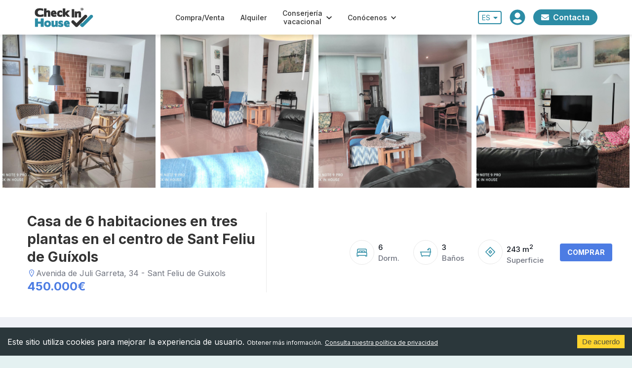

--- FILE ---
content_type: text/html; charset=utf-8
request_url: https://www.checkinhouse.com/compra-venta/AG3255616_003126-88
body_size: 15371
content:
<!DOCTYPE html><html lang="es"><head><title>CheckInHouse - Servicios Inmobiliarios</title><meta name="description" content="Costa Brava, Otra manera de vivir - Te ayudamos a encontrar la casa que buscas"/><meta name="viewport" content="initial-scale=1.0, width=device-width"/><meta charSet="utf-8"/><meta name="keywords" content="Piso venta, Pisos venta, Casa venta, Casas en venta, Piso alquiler, Inmobiliaria, Costa Brava, Sant Feliu de Guixols"/><link rel="manifest" href="/manifest.json"/><meta name="theme-color" content="#2c8ca5"/><link rel="apple-touch-icon" href="/apple-icon.png"/><link rel="icon" type="image/x-icon" href="/images/favicon.ico"/><meta name="next-head-count" content="9"/><link rel="preload" href="/_next/static/css/e078d9dc183b46c5773a.css" as="style"/><link rel="stylesheet" href="/_next/static/css/e078d9dc183b46c5773a.css" data-n-g=""/><link rel="preload" href="/_next/static/css/28881c72338ee90dbf13.css" as="style"/><link rel="stylesheet" href="/_next/static/css/28881c72338ee90dbf13.css" data-n-p=""/><noscript data-n-css=""></noscript><link rel="preload" href="/_next/static/chunks/webpack-ea83fe41f8aecd6cab64.js" as="script"/><link rel="preload" href="/_next/static/chunks/framework-2d063fda6adfff22af1e.js" as="script"/><link rel="preload" href="/_next/static/chunks/main-1a199ffd0d77eb9ff9e7.js" as="script"/><link rel="preload" href="/_next/static/chunks/pages/_app-38db606fc2bdf725cf4d.js" as="script"/><link rel="preload" href="/_next/static/chunks/966-101efe22f63a62986316.js" as="script"/><link rel="preload" href="/_next/static/chunks/926-ba046e6cdb78c43f819b.js" as="script"/><link rel="preload" href="/_next/static/chunks/pages/compra-venta/%5Bref%5D-a94bf87d7cabfe6d7a1d.js" as="script"/></head><body><div id="overlays"></div><div id="__next"><div class="header_login_popup__33sXA"><div class="header_login_container__3DfFh"></div></div><div class="header_header_wrapper__3UzU1"><header class="header_header__1sVnS"><div class="header_navbar_container_mobile__28a7G"><div class="header_logo_mobile__3y_EE"><a href="/"><img class="header_logo_mobile_img__s9BzH" src="/images/logo/LOGO.png" alt="Company Logo" height="40px" width="120px"/></a></div><div class="header_mobile_right_container__3XI6b"><div class="header_option1__1FHhn">ES<span><svg aria-hidden="true" focusable="false" data-prefix="fas" data-icon="sort-down" class="svg-inline--fa fa-sort-down fa-w-10 " role="img" xmlns="http://www.w3.org/2000/svg" viewBox="0 0 320 512"><path fill="currentColor" d="M41 288h238c21.4 0 32.1 25.9 17 41L177 448c-9.4 9.4-24.6 9.4-33.9 0L24 329c-15.1-15.1-4.4-41 17-41z"></path></svg></span><div class="header_langs_cont__38M6i"><div class="header_lang__2GMLm"><a style="text-decoration:none;color:inherit" href="/ca/compra-venta/AG3255616_003126-88">CA</a></div><div class="header_lang__2GMLm header_current_lang__2Pruh"><a style="text-decoration:none;color:inherit" href="/compra-venta/AG3255616_003126-88">ES</a></div><div class="header_lang__2GMLm"><a style="text-decoration:none;color:inherit" href="/en/compra-venta/AG3255616_003126-88">EN</a></div><div class="header_lang__2GMLm"><a style="text-decoration:none;color:inherit" href="/fr/compra-venta/AG3255616_003126-88">FR</a></div></div></div><div class="header_hamburger__2Q4cs"> <svg xmlns="http://www.w3.org/2000/svg" aria-hidden="true" focusable="false" preserveAspectRatio="xMidYMid meet" viewBox="0 0 32 32" class="header_hamb__2w07L"><path d="M4 7v2h24V7zm0 8v2h24v-2zm0 8v2h24v-2z" fill="currentColor"></path></svg></div></div><div class="header_menu_mobile_bg__kROrY header_menu_mobile_bg_hidden__2Q4Np"></div><div class="header_menu_mobile__75FDZ"><ul class="header_nav_mobile__1J8J1"><li class="header_nav_mobile_item__1VYbp"><a href="/alquiler">Alquiler</a></li><li class="header_nav_mobile_item__1VYbp"><a href="/compra-venta">Compra/Venta</a></li><li class="header_nav_mobile_item__1VYbp header_nav_mobile_item_more__1ayAF"><div class="header_pseudo_a__1uFtm">Conserjería<br/>vacacional</div><span class="header_caret__3uZ2K">+</span></li><ul class="header_nav_mobile__1J8J1 header_nav_mobile_collapsed__2UjOV"><li class="header_nav_mobile_item__1VYbp header_nav_mobile_subitem__2IKk6"><a href="/conserjeria/actividades">Actividades</a></li><li class="header_nav_mobile_item__1VYbp header_nav_mobile_subitem__2IKk6"><a href="/conserjeria/servicios">Servicios</a></li></ul><li class="header_nav_mobile_item__1VYbp header_nav_mobile_item_more__1ayAF"><div class="header_pseudo_a__1uFtm">Conócenos</div><span class="header_caret__3uZ2K">+</span></li><ul class="header_nav_mobile__1J8J1 header_nav_mobile_collapsed__2UjOV"><li class="header_nav_mobile_item__1VYbp header_nav_mobile_subitem__2IKk6"><a href="/equipo">Nuestro equipo</a></li><li class="header_nav_mobile_item__1VYbp header_nav_mobile_subitem__2IKk6"><a href="/servicios">Servicios profesionales</a></li><li class="header_nav_mobile_item__1VYbp header_nav_mobile_subitem__2IKk6"><a href="/entorno">Nuestro entorno</a></li></ul></ul></div><div class="header_mobile_remove_bg__XX0Un header_mobile_remove_hidden__1tdu0"></div></div><div class="header_navbar_container_desktop__2Lno-"><div class="header_logo__111YJ"><img class="header_logo_img__nYHkR" src="/images/logo/LOGO.png" alt="CheckInHouse Logo"/></div><nav id="header_main_nav__3VpDT"><ul class="header_nav_ul__-HBtM"><li class="header_nav_li__1MMT9"><a class="header_nav_a__2Fzcv" href="/compra-venta">Compra/Venta</a></li><li class="header_nav_li__1MMT9"><a class="header_nav_a__2Fzcv" href="/alquiler">Alquiler</a></li><li class="header_nav_li__1MMT9"><a class="header_nav_a__2Fzcv" href="#">Conserjería<!-- --> <br/> <!-- -->vacacional<span class="header_arrow__2A9tR"><svg aria-hidden="true" focusable="false" data-prefix="fas" data-icon="chevron-down" class="svg-inline--fa fa-chevron-down fa-w-14 " role="img" xmlns="http://www.w3.org/2000/svg" viewBox="0 0 448 512"><path fill="currentColor" d="M207.029 381.476L12.686 187.132c-9.373-9.373-9.373-24.569 0-33.941l22.667-22.667c9.357-9.357 24.522-9.375 33.901-.04L224 284.505l154.745-154.021c9.379-9.335 24.544-9.317 33.901.04l22.667 22.667c9.373 9.373 9.373 24.569 0 33.941L240.971 381.476c-9.373 9.372-24.569 9.372-33.942 0z"></path></svg></span></a><ul class="header_submenu__2hhhu header_nav_ul__-HBtM header_submenu_short__12Mzx"><li class="header_nav_li__1MMT9"><a class="header_nav_a__2Fzcv header_nav_a2__2tUPD" href="/conserjeria/actividades">Actividades</a></li><li style="margin-bottom:12px" class="header_nav_li__1MMT9"><a class="header_nav_a__2Fzcv header_nav_a2__2tUPD" href="#">Servicios</a></li></ul></li><li class="header_nav_li__1MMT9"><a class="header_nav_a__2Fzcv" href="#">Conócenos<span class="header_arrow__2A9tR"><svg aria-hidden="true" focusable="false" data-prefix="fas" data-icon="chevron-down" class="svg-inline--fa fa-chevron-down fa-w-14 " role="img" xmlns="http://www.w3.org/2000/svg" viewBox="0 0 448 512"><path fill="currentColor" d="M207.029 381.476L12.686 187.132c-9.373-9.373-9.373-24.569 0-33.941l22.667-22.667c9.357-9.357 24.522-9.375 33.901-.04L224 284.505l154.745-154.021c9.379-9.335 24.544-9.317 33.901.04l22.667 22.667c9.373 9.373 9.373 24.569 0 33.941L240.971 381.476c-9.373 9.372-24.569 9.372-33.942 0z"></path></svg></span></a><ul class="header_submenu__2hhhu header_nav_ul__-HBtM"><li class="header_nav_li__1MMT9"><a class="header_nav_a__2Fzcv header_nav_a2__2tUPD" href="/equipo">Nuestro equipo</a></li><li class="header_nav_li__1MMT9"><a class="header_nav_a__2Fzcv header_nav_a2__2tUPD" href="/servicios">Servicios profesionales</a></li><li style="margin-bottom:12px" class="header_nav_li__1MMT9"><a class="header_nav_a__2Fzcv header_nav_a2__2tUPD" href="#">Nuestro entorno</a></li></ul></li></ul></nav><div class="header_options__3LCPr"><div class="header_option1__1FHhn">ES<span><svg aria-hidden="true" focusable="false" data-prefix="fas" data-icon="sort-down" class="svg-inline--fa fa-sort-down fa-w-10 " role="img" xmlns="http://www.w3.org/2000/svg" viewBox="0 0 320 512"><path fill="currentColor" d="M41 288h238c21.4 0 32.1 25.9 17 41L177 448c-9.4 9.4-24.6 9.4-33.9 0L24 329c-15.1-15.1-4.4-41 17-41z"></path></svg></span><div class="header_langs_cont__38M6i"><div class="header_lang__2GMLm"><a style="text-decoration:none;color:inherit" href="/ca/compra-venta/AG3255616_003126-88">CA</a></div><div class="header_lang__2GMLm header_current_lang__2Pruh"><a style="text-decoration:none;color:inherit" href="/compra-venta/AG3255616_003126-88">ES</a></div><div class="header_lang__2GMLm"><a style="text-decoration:none;color:inherit" href="/en/compra-venta/AG3255616_003126-88">EN</a></div><div class="header_lang__2GMLm"><a style="text-decoration:none;color:inherit" href="/fr/compra-venta/AG3255616_003126-88">FR</a></div></div></div><div class="header_option_login__50R70"><span><svg aria-hidden="true" focusable="false" data-prefix="fas" data-icon="user-circle" class="svg-inline--fa fa-user-circle fa-w-16 " role="img" xmlns="http://www.w3.org/2000/svg" viewBox="0 0 496 512"><path fill="currentColor" d="M248 8C111 8 0 119 0 256s111 248 248 248 248-111 248-248S385 8 248 8zm0 96c48.6 0 88 39.4 88 88s-39.4 88-88 88-88-39.4-88-88 39.4-88 88-88zm0 344c-58.7 0-111.3-26.6-146.5-68.2 18.8-35.4 55.6-59.8 98.5-59.8 2.4 0 4.8.4 7.1 1.1 13 4.2 26.6 6.9 40.9 6.9 14.3 0 28-2.7 40.9-6.9 2.3-.7 4.7-1.1 7.1-1.1 42.9 0 79.7 24.4 98.5 59.8C359.3 421.4 306.7 448 248 448z"></path></svg></span></div><a style="text-decoration:none;color:inherit" href="/contacto"><div class="header_option3__ovoPm"><svg aria-hidden="true" focusable="false" data-prefix="fas" data-icon="envelope" class="svg-inline--fa fa-envelope fa-w-16 " role="img" xmlns="http://www.w3.org/2000/svg" viewBox="0 0 512 512"><path fill="currentColor" d="M502.3 190.8c3.9-3.1 9.7-.2 9.7 4.7V400c0 26.5-21.5 48-48 48H48c-26.5 0-48-21.5-48-48V195.6c0-5 5.7-7.8 9.7-4.7 22.4 17.4 52.1 39.5 154.1 113.6 21.1 15.4 56.7 47.8 92.2 47.6 35.7.3 72-32.8 92.3-47.6 102-74.1 131.6-96.3 154-113.7zM256 320c23.2.4 56.6-29.2 73.4-41.4 132.7-96.3 142.8-104.7 173.4-128.7 5.8-4.5 9.2-11.5 9.2-18.9v-19c0-26.5-21.5-48-48-48H48C21.5 64 0 85.5 0 112v19c0 7.4 3.4 14.3 9.2 18.9 30.6 23.9 40.7 32.4 173.4 128.7 16.8 12.2 50.2 41.8 73.4 41.4z"></path></svg><span>Contacta</span></div></a></div></div></header></div><div class="header_gap_filler__3Jh20"></div><main><div><div style="background-color:white;padding-bottom:100px"><div class="carousel_carousel__InDFg"><div class="carousel_move__1K8NG" data-index="0" style="transform:translateX( calc(var(--step) * 0%))"><div class="carousel_item__28gq0"><div class="carousel_item_content__2UeoD"><div style="display:block;overflow:hidden;position:absolute;top:0;left:0;bottom:0;right:0;box-sizing:border-box;margin:0"><noscript><img alt="Property image 1" src="http://imagenes.ghestia.cat/images/ghestia/files/properties/images31/312688/images/292504_17480282b2a31536523696c334b9764b.jpg" decoding="async" style="position:absolute;top:0;left:0;bottom:0;right:0;box-sizing:border-box;padding:0;border:none;margin:auto;display:block;width:0;height:0;min-width:100%;max-width:100%;min-height:100%;max-height:100%;object-fit:cover;object-position:center"/></noscript><img alt="Property image 1" src="[data-uri]" decoding="async" style="position:absolute;top:0;left:0;bottom:0;right:0;box-sizing:border-box;padding:0;border:none;margin:auto;display:block;width:0;height:0;min-width:100%;max-width:100%;min-height:100%;max-height:100%;object-fit:cover;object-position:center"/></div><div class="carousel_expand_cont__8iPGR"><svg xmlns="http://www.w3.org/2000/svg" aria-hidden="true" focusable="false" preserveAspectRatio="xMidYMid meet" viewBox="0 0 32 32" class="carousel_expand_icon__2Vhrs"><path d="M4 4v9h2V6h7V4H4zm15 0v2h7v7h2V4h-9zM4 19v9h9v-2H6v-7H4zm22 0v7h-7v2h9v-9h-2z" fill="currentColor"></path></svg></div></div></div><div class="carousel_item__28gq0"><div class="carousel_item_content__2UeoD"><div style="display:block;overflow:hidden;position:absolute;top:0;left:0;bottom:0;right:0;box-sizing:border-box;margin:0"><noscript><img alt="Property image 1" src="http://imagenes.ghestia.cat/images/ghestia/files/properties/images31/312688/images/292504_01fb24732a55ef52fbd48a37104b5bc1.jpg" decoding="async" style="position:absolute;top:0;left:0;bottom:0;right:0;box-sizing:border-box;padding:0;border:none;margin:auto;display:block;width:0;height:0;min-width:100%;max-width:100%;min-height:100%;max-height:100%;object-fit:cover;object-position:center"/></noscript><img alt="Property image 1" src="[data-uri]" decoding="async" style="position:absolute;top:0;left:0;bottom:0;right:0;box-sizing:border-box;padding:0;border:none;margin:auto;display:block;width:0;height:0;min-width:100%;max-width:100%;min-height:100%;max-height:100%;object-fit:cover;object-position:center"/></div><div class="carousel_expand_cont__8iPGR"><svg xmlns="http://www.w3.org/2000/svg" aria-hidden="true" focusable="false" preserveAspectRatio="xMidYMid meet" viewBox="0 0 32 32" class="carousel_expand_icon__2Vhrs"><path d="M4 4v9h2V6h7V4H4zm15 0v2h7v7h2V4h-9zM4 19v9h9v-2H6v-7H4zm22 0v7h-7v2h9v-9h-2z" fill="currentColor"></path></svg></div></div></div><div class="carousel_item__28gq0"><div class="carousel_item_content__2UeoD"><div style="display:block;overflow:hidden;position:absolute;top:0;left:0;bottom:0;right:0;box-sizing:border-box;margin:0"><noscript><img alt="Property image 1" src="http://imagenes.ghestia.cat/images/ghestia/files/properties/images31/312688/images/292504_e256f5ea679588776b19689202693370.jpg" decoding="async" style="position:absolute;top:0;left:0;bottom:0;right:0;box-sizing:border-box;padding:0;border:none;margin:auto;display:block;width:0;height:0;min-width:100%;max-width:100%;min-height:100%;max-height:100%;object-fit:cover;object-position:center"/></noscript><img alt="Property image 1" src="[data-uri]" decoding="async" style="position:absolute;top:0;left:0;bottom:0;right:0;box-sizing:border-box;padding:0;border:none;margin:auto;display:block;width:0;height:0;min-width:100%;max-width:100%;min-height:100%;max-height:100%;object-fit:cover;object-position:center"/></div><div class="carousel_expand_cont__8iPGR"><svg xmlns="http://www.w3.org/2000/svg" aria-hidden="true" focusable="false" preserveAspectRatio="xMidYMid meet" viewBox="0 0 32 32" class="carousel_expand_icon__2Vhrs"><path d="M4 4v9h2V6h7V4H4zm15 0v2h7v7h2V4h-9zM4 19v9h9v-2H6v-7H4zm22 0v7h-7v2h9v-9h-2z" fill="currentColor"></path></svg></div></div></div><div class="carousel_item__28gq0"><div class="carousel_item_content__2UeoD"><div style="display:block;overflow:hidden;position:absolute;top:0;left:0;bottom:0;right:0;box-sizing:border-box;margin:0"><noscript><img alt="Property image 1" src="http://imagenes.ghestia.cat/images/ghestia/files/properties/images31/312688/images/292504_4e0cb71c4f553c913b48c6dadcaeaa35.jpg" decoding="async" style="position:absolute;top:0;left:0;bottom:0;right:0;box-sizing:border-box;padding:0;border:none;margin:auto;display:block;width:0;height:0;min-width:100%;max-width:100%;min-height:100%;max-height:100%;object-fit:cover;object-position:center"/></noscript><img alt="Property image 1" src="[data-uri]" decoding="async" style="position:absolute;top:0;left:0;bottom:0;right:0;box-sizing:border-box;padding:0;border:none;margin:auto;display:block;width:0;height:0;min-width:100%;max-width:100%;min-height:100%;max-height:100%;object-fit:cover;object-position:center"/></div><div class="carousel_expand_cont__8iPGR"><svg xmlns="http://www.w3.org/2000/svg" aria-hidden="true" focusable="false" preserveAspectRatio="xMidYMid meet" viewBox="0 0 32 32" class="carousel_expand_icon__2Vhrs"><path d="M4 4v9h2V6h7V4H4zm15 0v2h7v7h2V4h-9zM4 19v9h9v-2H6v-7H4zm22 0v7h-7v2h9v-9h-2z" fill="currentColor"></path></svg></div></div></div></div><div class="carousel_overlay__3y_Ww"><div style="transform:translateX( calc(-0 * (100vw - 17px)))" class="carousel_ov_move__2-C1L"><div class="carousel_ov_img_cont__1iP1p"><div class="carousel_ov_img__13Yjd"><div style="display:block;overflow:hidden;position:absolute;top:0;left:0;bottom:0;right:0;box-sizing:border-box;margin:0"><img alt="Property image 2" src="http://imagenes.ghestia.cat/images/ghestia/files/properties/images31/312688/images/292504_17480282b2a31536523696c334b9764b.jpg" decoding="async" style="position:absolute;top:0;left:0;bottom:0;right:0;box-sizing:border-box;padding:0;border:none;margin:auto;display:block;width:0;height:0;min-width:100%;max-width:100%;min-height:100%;max-height:100%;object-fit:contain;object-position:center"/></div></div></div><div class="carousel_ov_img_cont__1iP1p"><div class="carousel_ov_img__13Yjd"><div style="display:block;overflow:hidden;position:absolute;top:0;left:0;bottom:0;right:0;box-sizing:border-box;margin:0"><img alt="Property image 2" src="http://imagenes.ghestia.cat/images/ghestia/files/properties/images31/312688/images/292504_01fb24732a55ef52fbd48a37104b5bc1.jpg" decoding="async" style="position:absolute;top:0;left:0;bottom:0;right:0;box-sizing:border-box;padding:0;border:none;margin:auto;display:block;width:0;height:0;min-width:100%;max-width:100%;min-height:100%;max-height:100%;object-fit:contain;object-position:center"/></div></div></div><div class="carousel_ov_img_cont__1iP1p"><div class="carousel_ov_img__13Yjd"><div style="display:block;overflow:hidden;position:absolute;top:0;left:0;bottom:0;right:0;box-sizing:border-box;margin:0"><img alt="Property image 2" src="http://imagenes.ghestia.cat/images/ghestia/files/properties/images31/312688/images/292504_e256f5ea679588776b19689202693370.jpg" decoding="async" style="position:absolute;top:0;left:0;bottom:0;right:0;box-sizing:border-box;padding:0;border:none;margin:auto;display:block;width:0;height:0;min-width:100%;max-width:100%;min-height:100%;max-height:100%;object-fit:contain;object-position:center"/></div></div></div><div class="carousel_ov_img_cont__1iP1p"><div class="carousel_ov_img__13Yjd"><div style="display:block;overflow:hidden;position:absolute;top:0;left:0;bottom:0;right:0;box-sizing:border-box;margin:0"><img alt="Property image 2" src="http://imagenes.ghestia.cat/images/ghestia/files/properties/images31/312688/images/292504_4e0cb71c4f553c913b48c6dadcaeaa35.jpg" decoding="async" style="position:absolute;top:0;left:0;bottom:0;right:0;box-sizing:border-box;padding:0;border:none;margin:auto;display:block;width:0;height:0;min-width:100%;max-width:100%;min-height:100%;max-height:100%;object-fit:contain;object-position:center"/></div></div></div><div class="carousel_ov_img_cont__1iP1p"><div class="carousel_ov_img__13Yjd"><div style="display:block;overflow:hidden;position:absolute;top:0;left:0;bottom:0;right:0;box-sizing:border-box;margin:0"><img alt="Property image 2" src="http://imagenes.ghestia.cat/images/ghestia/files/properties/images31/312688/images/292504_c6ae3f44353772883dd07a69325a9a8a.jpg" decoding="async" style="position:absolute;top:0;left:0;bottom:0;right:0;box-sizing:border-box;padding:0;border:none;margin:auto;display:block;width:0;height:0;min-width:100%;max-width:100%;min-height:100%;max-height:100%;object-fit:contain;object-position:center"/></div></div></div><div class="carousel_ov_img_cont__1iP1p"><div class="carousel_ov_img__13Yjd"><div style="display:block;overflow:hidden;position:absolute;top:0;left:0;bottom:0;right:0;box-sizing:border-box;margin:0"><img alt="Property image 2" src="http://imagenes.ghestia.cat/images/ghestia/files/properties/images31/312688/images/292504_6edbc265908f62b316e782087db8d581.jpg" decoding="async" style="position:absolute;top:0;left:0;bottom:0;right:0;box-sizing:border-box;padding:0;border:none;margin:auto;display:block;width:0;height:0;min-width:100%;max-width:100%;min-height:100%;max-height:100%;object-fit:contain;object-position:center"/></div></div></div><div class="carousel_ov_img_cont__1iP1p"><div class="carousel_ov_img__13Yjd"><div style="display:block;overflow:hidden;position:absolute;top:0;left:0;bottom:0;right:0;box-sizing:border-box;margin:0"><img alt="Property image 2" src="http://imagenes.ghestia.cat/images/ghestia/files/properties/images31/312688/images/292504_1610932f7706b2ee758fba233cf8af6d.jpg" decoding="async" style="position:absolute;top:0;left:0;bottom:0;right:0;box-sizing:border-box;padding:0;border:none;margin:auto;display:block;width:0;height:0;min-width:100%;max-width:100%;min-height:100%;max-height:100%;object-fit:contain;object-position:center"/></div></div></div><div class="carousel_ov_img_cont__1iP1p"><div class="carousel_ov_img__13Yjd"><div style="display:block;overflow:hidden;position:absolute;top:0;left:0;bottom:0;right:0;box-sizing:border-box;margin:0"><img alt="Property image 2" src="http://imagenes.ghestia.cat/images/ghestia/files/properties/images31/312688/images/292504_fdb208f8d19984a713134ca28f2fac18.jpg" decoding="async" style="position:absolute;top:0;left:0;bottom:0;right:0;box-sizing:border-box;padding:0;border:none;margin:auto;display:block;width:0;height:0;min-width:100%;max-width:100%;min-height:100%;max-height:100%;object-fit:contain;object-position:center"/></div></div></div><div class="carousel_ov_img_cont__1iP1p"><div class="carousel_ov_img__13Yjd"><div style="display:block;overflow:hidden;position:absolute;top:0;left:0;bottom:0;right:0;box-sizing:border-box;margin:0"><img alt="Property image 2" src="http://imagenes.ghestia.cat/images/ghestia/files/properties/images31/312688/images/292504_050729fe7d2ee386a30ecea9247c12e3.jpg" decoding="async" style="position:absolute;top:0;left:0;bottom:0;right:0;box-sizing:border-box;padding:0;border:none;margin:auto;display:block;width:0;height:0;min-width:100%;max-width:100%;min-height:100%;max-height:100%;object-fit:contain;object-position:center"/></div></div></div><div class="carousel_ov_img_cont__1iP1p"><div class="carousel_ov_img__13Yjd"><div style="display:block;overflow:hidden;position:absolute;top:0;left:0;bottom:0;right:0;box-sizing:border-box;margin:0"><img alt="Property image 2" src="http://imagenes.ghestia.cat/images/ghestia/files/properties/images31/312688/images/292504_50d17a1d4787e920a07327fe4d03df75.jpg" decoding="async" style="position:absolute;top:0;left:0;bottom:0;right:0;box-sizing:border-box;padding:0;border:none;margin:auto;display:block;width:0;height:0;min-width:100%;max-width:100%;min-height:100%;max-height:100%;object-fit:contain;object-position:center"/></div></div></div><div class="carousel_ov_img_cont__1iP1p"><div class="carousel_ov_img__13Yjd"><div style="display:block;overflow:hidden;position:absolute;top:0;left:0;bottom:0;right:0;box-sizing:border-box;margin:0"><img alt="Property image 2" src="http://imagenes.ghestia.cat/images/ghestia/files/properties/images31/312688/images/292504_1b199303a12b1e72480900a2b391eb72.jpg" decoding="async" style="position:absolute;top:0;left:0;bottom:0;right:0;box-sizing:border-box;padding:0;border:none;margin:auto;display:block;width:0;height:0;min-width:100%;max-width:100%;min-height:100%;max-height:100%;object-fit:contain;object-position:center"/></div></div></div><div class="carousel_ov_img_cont__1iP1p"><div class="carousel_ov_img__13Yjd"><div style="display:block;overflow:hidden;position:absolute;top:0;left:0;bottom:0;right:0;box-sizing:border-box;margin:0"><img alt="Property image 2" src="http://imagenes.ghestia.cat/images/ghestia/files/properties/images31/312688/images/292504_325bb9a4c6dc09c62a65135595f47c5a.jpg" decoding="async" style="position:absolute;top:0;left:0;bottom:0;right:0;box-sizing:border-box;padding:0;border:none;margin:auto;display:block;width:0;height:0;min-width:100%;max-width:100%;min-height:100%;max-height:100%;object-fit:contain;object-position:center"/></div></div></div><div class="carousel_ov_img_cont__1iP1p"><div class="carousel_ov_img__13Yjd"><div style="display:block;overflow:hidden;position:absolute;top:0;left:0;bottom:0;right:0;box-sizing:border-box;margin:0"><img alt="Property image 2" src="http://imagenes.ghestia.cat/images/ghestia/files/properties/images31/312688/images/292504_189198af160a81785bdf05989c894018.jpg" decoding="async" style="position:absolute;top:0;left:0;bottom:0;right:0;box-sizing:border-box;padding:0;border:none;margin:auto;display:block;width:0;height:0;min-width:100%;max-width:100%;min-height:100%;max-height:100%;object-fit:contain;object-position:center"/></div></div></div><div class="carousel_ov_img_cont__1iP1p"><div class="carousel_ov_img__13Yjd"><div style="display:block;overflow:hidden;position:absolute;top:0;left:0;bottom:0;right:0;box-sizing:border-box;margin:0"><img alt="Property image 2" src="http://imagenes.ghestia.cat/images/ghestia/files/properties/images31/312688/images/292504_9f143ce0f1c100e2fe2537345bd88a46.jpg" decoding="async" style="position:absolute;top:0;left:0;bottom:0;right:0;box-sizing:border-box;padding:0;border:none;margin:auto;display:block;width:0;height:0;min-width:100%;max-width:100%;min-height:100%;max-height:100%;object-fit:contain;object-position:center"/></div></div></div><div class="carousel_ov_img_cont__1iP1p"><div class="carousel_ov_img__13Yjd"><div style="display:block;overflow:hidden;position:absolute;top:0;left:0;bottom:0;right:0;box-sizing:border-box;margin:0"><img alt="Property image 2" src="http://imagenes.ghestia.cat/images/ghestia/files/properties/images31/312688/images/292504_d86cc54c38eb8c52aa790a111d3fc730.jpg" decoding="async" style="position:absolute;top:0;left:0;bottom:0;right:0;box-sizing:border-box;padding:0;border:none;margin:auto;display:block;width:0;height:0;min-width:100%;max-width:100%;min-height:100%;max-height:100%;object-fit:contain;object-position:center"/></div></div></div><div class="carousel_ov_img_cont__1iP1p"><div class="carousel_ov_img__13Yjd"><div style="display:block;overflow:hidden;position:absolute;top:0;left:0;bottom:0;right:0;box-sizing:border-box;margin:0"><img alt="Property image 2" src="http://imagenes.ghestia.cat/images/ghestia/files/properties/images31/312688/images/292504_4b1e2d258a09324471d26e6a037eac52.jpg" decoding="async" style="position:absolute;top:0;left:0;bottom:0;right:0;box-sizing:border-box;padding:0;border:none;margin:auto;display:block;width:0;height:0;min-width:100%;max-width:100%;min-height:100%;max-height:100%;object-fit:contain;object-position:center"/></div></div></div><div class="carousel_ov_img_cont__1iP1p"><div class="carousel_ov_img__13Yjd"><div style="display:block;overflow:hidden;position:absolute;top:0;left:0;bottom:0;right:0;box-sizing:border-box;margin:0"><img alt="Property image 2" src="http://imagenes.ghestia.cat/images/ghestia/files/properties/images31/312688/images/292504_0adec32c47190d17d56c79da5d618c38.jpg" decoding="async" style="position:absolute;top:0;left:0;bottom:0;right:0;box-sizing:border-box;padding:0;border:none;margin:auto;display:block;width:0;height:0;min-width:100%;max-width:100%;min-height:100%;max-height:100%;object-fit:contain;object-position:center"/></div></div></div><div class="carousel_ov_img_cont__1iP1p"><div class="carousel_ov_img__13Yjd"><div style="display:block;overflow:hidden;position:absolute;top:0;left:0;bottom:0;right:0;box-sizing:border-box;margin:0"><img alt="Property image 2" src="http://imagenes.ghestia.cat/images/ghestia/files/properties/images31/312688/images/292504_7f36e6a4a13057302c4f10f38d8b35aa.jpg" decoding="async" style="position:absolute;top:0;left:0;bottom:0;right:0;box-sizing:border-box;padding:0;border:none;margin:auto;display:block;width:0;height:0;min-width:100%;max-width:100%;min-height:100%;max-height:100%;object-fit:contain;object-position:center"/></div></div></div><div class="carousel_ov_img_cont__1iP1p"><div class="carousel_ov_img__13Yjd"><div style="display:block;overflow:hidden;position:absolute;top:0;left:0;bottom:0;right:0;box-sizing:border-box;margin:0"><img alt="Property image 2" src="http://imagenes.ghestia.cat/images/ghestia/files/properties/images31/312688/images/292504_e5e05292a3c3ff065d94a8edce8f88ab.jpg" decoding="async" style="position:absolute;top:0;left:0;bottom:0;right:0;box-sizing:border-box;padding:0;border:none;margin:auto;display:block;width:0;height:0;min-width:100%;max-width:100%;min-height:100%;max-height:100%;object-fit:contain;object-position:center"/></div></div></div><div class="carousel_ov_img_cont__1iP1p"><div class="carousel_ov_img__13Yjd"><div style="display:block;overflow:hidden;position:absolute;top:0;left:0;bottom:0;right:0;box-sizing:border-box;margin:0"><img alt="Property image 2" src="http://imagenes.ghestia.cat/images/ghestia/files/properties/images31/312688/images/292504_2a009564ad094a916ef609aa10dd04b2.jpg" decoding="async" style="position:absolute;top:0;left:0;bottom:0;right:0;box-sizing:border-box;padding:0;border:none;margin:auto;display:block;width:0;height:0;min-width:100%;max-width:100%;min-height:100%;max-height:100%;object-fit:contain;object-position:center"/></div></div></div><div class="carousel_ov_img_cont__1iP1p"><div class="carousel_ov_img__13Yjd"><div style="display:block;overflow:hidden;position:absolute;top:0;left:0;bottom:0;right:0;box-sizing:border-box;margin:0"><img alt="Property image 2" src="http://imagenes.ghestia.cat/images/ghestia/files/properties/images31/312688/images/292504_f9b2cdf05653d0325e9dac9c80fd3fec.jpg" decoding="async" style="position:absolute;top:0;left:0;bottom:0;right:0;box-sizing:border-box;padding:0;border:none;margin:auto;display:block;width:0;height:0;min-width:100%;max-width:100%;min-height:100%;max-height:100%;object-fit:contain;object-position:center"/></div></div></div><div class="carousel_ov_img_cont__1iP1p"><div class="carousel_ov_img__13Yjd"><div style="display:block;overflow:hidden;position:absolute;top:0;left:0;bottom:0;right:0;box-sizing:border-box;margin:0"><img alt="Property image 2" src="http://imagenes.ghestia.cat/images/ghestia/files/properties/images31/312688/images/292504_7b0dd78ab266659933fe636069ff1248.jpg" decoding="async" style="position:absolute;top:0;left:0;bottom:0;right:0;box-sizing:border-box;padding:0;border:none;margin:auto;display:block;width:0;height:0;min-width:100%;max-width:100%;min-height:100%;max-height:100%;object-fit:contain;object-position:center"/></div></div></div><div class="carousel_ov_img_cont__1iP1p"><div class="carousel_ov_img__13Yjd"><div style="display:block;overflow:hidden;position:absolute;top:0;left:0;bottom:0;right:0;box-sizing:border-box;margin:0"><img alt="Property image 2" src="http://imagenes.ghestia.cat/images/ghestia/files/properties/images31/312688/images/292504_a5e428ea899b9072a76028fb64f9555d.jpg" decoding="async" style="position:absolute;top:0;left:0;bottom:0;right:0;box-sizing:border-box;padding:0;border:none;margin:auto;display:block;width:0;height:0;min-width:100%;max-width:100%;min-height:100%;max-height:100%;object-fit:contain;object-position:center"/></div></div></div><div class="carousel_ov_img_cont__1iP1p"><div class="carousel_ov_img__13Yjd"><div style="display:block;overflow:hidden;position:absolute;top:0;left:0;bottom:0;right:0;box-sizing:border-box;margin:0"><img alt="Property image 2" src="http://imagenes.ghestia.cat/images/ghestia/files/properties/images31/312688/images/292504_16e0f760dff9d6d791d3af49ad2fde04.jpg" decoding="async" style="position:absolute;top:0;left:0;bottom:0;right:0;box-sizing:border-box;padding:0;border:none;margin:auto;display:block;width:0;height:0;min-width:100%;max-width:100%;min-height:100%;max-height:100%;object-fit:contain;object-position:center"/></div></div></div><div class="carousel_ov_img_cont__1iP1p"><div class="carousel_ov_img__13Yjd"><div style="display:block;overflow:hidden;position:absolute;top:0;left:0;bottom:0;right:0;box-sizing:border-box;margin:0"><img alt="Property image 2" src="http://imagenes.ghestia.cat/images/ghestia/files/properties/images31/312688/images/292504_56829e93618028cdfa649378aff416c2.jpg" decoding="async" style="position:absolute;top:0;left:0;bottom:0;right:0;box-sizing:border-box;padding:0;border:none;margin:auto;display:block;width:0;height:0;min-width:100%;max-width:100%;min-height:100%;max-height:100%;object-fit:contain;object-position:center"/></div></div></div><div class="carousel_ov_img_cont__1iP1p"><div class="carousel_ov_img__13Yjd"><div style="display:block;overflow:hidden;position:absolute;top:0;left:0;bottom:0;right:0;box-sizing:border-box;margin:0"><img alt="Property image 2" src="http://imagenes.ghestia.cat/images/ghestia/files/properties/images31/312688/images/292504_fbc7054008bbc3d70de9beec1d3f23c0.jpg" decoding="async" style="position:absolute;top:0;left:0;bottom:0;right:0;box-sizing:border-box;padding:0;border:none;margin:auto;display:block;width:0;height:0;min-width:100%;max-width:100%;min-height:100%;max-height:100%;object-fit:contain;object-position:center"/></div></div></div><div class="carousel_ov_img_cont__1iP1p"><div class="carousel_ov_img__13Yjd"><div style="display:block;overflow:hidden;position:absolute;top:0;left:0;bottom:0;right:0;box-sizing:border-box;margin:0"><img alt="Property image 2" src="http://imagenes.ghestia.cat/images/ghestia/files/properties/images31/312688/images/292504_86b1367e1e1d4f99e83da711c9157d21.jpg" decoding="async" style="position:absolute;top:0;left:0;bottom:0;right:0;box-sizing:border-box;padding:0;border:none;margin:auto;display:block;width:0;height:0;min-width:100%;max-width:100%;min-height:100%;max-height:100%;object-fit:contain;object-position:center"/></div></div></div><div class="carousel_ov_img_cont__1iP1p"><div class="carousel_ov_img__13Yjd"><div style="display:block;overflow:hidden;position:absolute;top:0;left:0;bottom:0;right:0;box-sizing:border-box;margin:0"><img alt="Property image 2" src="http://imagenes.ghestia.cat/images/ghestia/files/properties/images31/312688/images/292504_cab8043cb6ab7a0ab10c89a150e2743a.jpg" decoding="async" style="position:absolute;top:0;left:0;bottom:0;right:0;box-sizing:border-box;padding:0;border:none;margin:auto;display:block;width:0;height:0;min-width:100%;max-width:100%;min-height:100%;max-height:100%;object-fit:contain;object-position:center"/></div></div></div><div class="carousel_ov_img_cont__1iP1p"><div class="carousel_ov_img__13Yjd"><div style="display:block;overflow:hidden;position:absolute;top:0;left:0;bottom:0;right:0;box-sizing:border-box;margin:0"><img alt="Property image 2" src="http://imagenes.ghestia.cat/images/ghestia/files/properties/images31/312688/images/292504_797b44bda49d89bed130bdcb46e24140.jpg" decoding="async" style="position:absolute;top:0;left:0;bottom:0;right:0;box-sizing:border-box;padding:0;border:none;margin:auto;display:block;width:0;height:0;min-width:100%;max-width:100%;min-height:100%;max-height:100%;object-fit:contain;object-position:center"/></div></div></div><div class="carousel_ov_img_cont__1iP1p"><div class="carousel_ov_img__13Yjd"><div style="display:block;overflow:hidden;position:absolute;top:0;left:0;bottom:0;right:0;box-sizing:border-box;margin:0"><img alt="Property image 2" src="http://imagenes.ghestia.cat/images/ghestia/files/properties/images31/312688/images/292504_3b50bbf1d3dfafc84d837f5703d83bbd.jpg" decoding="async" style="position:absolute;top:0;left:0;bottom:0;right:0;box-sizing:border-box;padding:0;border:none;margin:auto;display:block;width:0;height:0;min-width:100%;max-width:100%;min-height:100%;max-height:100%;object-fit:contain;object-position:center"/></div></div></div><div class="carousel_ov_img_cont__1iP1p"><div class="carousel_ov_img__13Yjd"><div style="display:block;overflow:hidden;position:absolute;top:0;left:0;bottom:0;right:0;box-sizing:border-box;margin:0"><img alt="Property image 2" src="http://imagenes.ghestia.cat/images/ghestia/files/properties/images31/312688/images/292504_725f95730a3f2c33616ea112480be00b.jpg" decoding="async" style="position:absolute;top:0;left:0;bottom:0;right:0;box-sizing:border-box;padding:0;border:none;margin:auto;display:block;width:0;height:0;min-width:100%;max-width:100%;min-height:100%;max-height:100%;object-fit:contain;object-position:center"/></div></div></div><div class="carousel_ov_img_cont__1iP1p"><div class="carousel_ov_img__13Yjd"><div style="display:block;overflow:hidden;position:absolute;top:0;left:0;bottom:0;right:0;box-sizing:border-box;margin:0"><img alt="Property image 2" src="http://imagenes.ghestia.cat/images/ghestia/files/properties/images31/312688/images/292504_13e0958905db9e252311b46197fc615d.jpg" decoding="async" style="position:absolute;top:0;left:0;bottom:0;right:0;box-sizing:border-box;padding:0;border:none;margin:auto;display:block;width:0;height:0;min-width:100%;max-width:100%;min-height:100%;max-height:100%;object-fit:contain;object-position:center"/></div></div></div><div class="carousel_ov_img_cont__1iP1p"><div class="carousel_ov_img__13Yjd"><div style="display:block;overflow:hidden;position:absolute;top:0;left:0;bottom:0;right:0;box-sizing:border-box;margin:0"><img alt="Property image 2" src="http://imagenes.ghestia.cat/images/ghestia/files/properties/images31/312688/images/292504_1c89fd3f6c33a5afe49e24655d2b9425.jpg" decoding="async" style="position:absolute;top:0;left:0;bottom:0;right:0;box-sizing:border-box;padding:0;border:none;margin:auto;display:block;width:0;height:0;min-width:100%;max-width:100%;min-height:100%;max-height:100%;object-fit:contain;object-position:center"/></div></div></div><div class="carousel_ov_img_cont__1iP1p"><div class="carousel_ov_img__13Yjd"><div style="display:block;overflow:hidden;position:absolute;top:0;left:0;bottom:0;right:0;box-sizing:border-box;margin:0"><img alt="Property image 2" src="http://imagenes.ghestia.cat/images/ghestia/files/properties/images31/312688/images/292504_83ecbe6a7175087efd6d07680acaa07d.jpg" decoding="async" style="position:absolute;top:0;left:0;bottom:0;right:0;box-sizing:border-box;padding:0;border:none;margin:auto;display:block;width:0;height:0;min-width:100%;max-width:100%;min-height:100%;max-height:100%;object-fit:contain;object-position:center"/></div></div></div><div class="carousel_ov_img_cont__1iP1p"><div class="carousel_ov_img__13Yjd"><div style="display:block;overflow:hidden;position:absolute;top:0;left:0;bottom:0;right:0;box-sizing:border-box;margin:0"><img alt="Property image 2" src="http://imagenes.ghestia.cat/images/ghestia/files/properties/images31/312688/images/292504_59fd37d00fe93993d14004595a0bee5a.jpg" decoding="async" style="position:absolute;top:0;left:0;bottom:0;right:0;box-sizing:border-box;padding:0;border:none;margin:auto;display:block;width:0;height:0;min-width:100%;max-width:100%;min-height:100%;max-height:100%;object-fit:contain;object-position:center"/></div></div></div></div><div class="carousel_right_area__mxzu7"><svg xmlns="http://www.w3.org/2000/svg" aria-hidden="true" focusable="false" preserveAspectRatio="xMidYMid meet" viewBox="0 0 20 20" class="carousel_chev_icon__QR2WU"><path d="M9.163 4.516c.418.408 4.502 4.695 4.502 4.695a1.095 1.095 0 0 1 0 1.576s-4.084 4.289-4.502 4.695c-.418.408-1.17.436-1.615 0c-.446-.434-.481-1.041 0-1.574L11.295 10L7.548 6.092c-.481-.533-.446-1.141 0-1.576c.445-.436 1.197-.409 1.615 0z" fill="currentColor"></path></svg></div><div class="carousel_left_area__1d_v_"><svg xmlns="http://www.w3.org/2000/svg" aria-hidden="true" focusable="false" preserveAspectRatio="xMidYMid meet" viewBox="0 0 20 20" class="carousel_chev_icon__QR2WU"><path d="M12.452 4.516c.446.436.481 1.043 0 1.576L8.705 10l3.747 3.908c.481.533.446 1.141 0 1.574c-.445.436-1.197.408-1.615 0c-.418-.406-4.502-4.695-4.502-4.695a1.095 1.095 0 0 1 0-1.576s4.084-4.287 4.502-4.695c.418-.409 1.17-.436 1.615 0z" fill="currentColor"></path></svg></div><div class="carousel_ov_close__3JVPZ"><svg xmlns="http://www.w3.org/2000/svg" aria-hidden="true" focusable="false" preserveAspectRatio="xMidYMid meet" viewBox="0 0 20 20" class="carousel_ov_close_icon__QWJVr"><path d="M14.348 14.849a1.2 1.2 0 0 1-1.697 0L10 11.819l-2.651 3.029a1.2 1.2 0 1 1-1.697-1.697l2.758-3.15l-2.759-3.152a1.2 1.2 0 1 1 1.697-1.697L10 8.183l2.651-3.031a1.2 1.2 0 1 1 1.697 1.697l-2.758 3.152l2.758 3.15a1.2 1.2 0 0 1 0 1.698z" fill="currentColor"></path></svg></div></div></div><div><div class="main_container__1CbbU"><div class="main_left__3rkx2"><div class="main_title__3rL0a">Casa de 6 habitaciones en tres plantas en el centro de Sant Feliu de Guíxols </div><div class="main_location__2ZqN9"><svg xmlns="http://www.w3.org/2000/svg" aria-hidden="true" focusable="false" preserveAspectRatio="xMidYMid meet" viewBox="0 0 32 32" class="main_location_icon__2PABU"><path d="M16 3c-4.957 0-9 4.043-9 9c0 1.406.57 3.02 1.344 4.781c.773 1.762 1.77 3.633 2.781 5.375a101.333 101.333 0 0 0 4.063 6.407L16 29.75l.813-1.188s2.039-2.917 4.062-6.406c1.012-1.742 2.008-3.613 2.781-5.375C24.43 15.02 25 13.406 25 12c0-4.957-4.043-9-9-9zm0 2c3.879 0 7 3.121 7 7c0 .8-.43 2.316-1.156 3.969c-.727 1.652-1.73 3.484-2.719 5.187c-1.57 2.711-2.547 4.145-3.125 5c-.578-.855-1.555-2.289-3.125-5c-.988-1.703-1.992-3.535-2.719-5.187C9.43 14.316 9 12.8 9 12c0-3.879 3.121-7 7-7zm0 5a1.999 1.999 0 1 0 0 4a1.999 1.999 0 1 0 0-4z" fill="currentColor"></path></svg><span> Avenida de Juli Garreta, 34 - Sant Feliu de Guixols</span></div><div class="main_price__PB6Go"><span>450.000<!-- -->€</span> </div></div><div class="main_right__1e_6v"><div class="main_info_unit__3mc_Z"><div class="main_info_icon__1G04j"><svg xmlns="http://www.w3.org/2000/svg" aria-hidden="true" focusable="false" preserveAspectRatio="xMidYMid meet" viewBox="0 0 32 32" class="main_icon__x2L8S"><path d="M6 6C4.355 6 3 7.355 3 9v6.781c-.61.551-1 1.34-1 2.219v9h5v-2h18v2h5v-9c0-.879-.39-1.668-1-2.219V9c0-1.645-1.355-3-3-3zm0 2h20c.555 0 1 .445 1 1v6h-2v-1c0-1.645-1.355-3-3-3h-4c-.766 0-1.469.3-2 .781A2.984 2.984 0 0 0 14 11h-4c-1.645 0-3 1.355-3 3v1H5V9c0-.555.445-1 1-1zm4 5h4c.555 0 1 .445 1 1v1H9v-1c0-.555.445-1 1-1zm8 0h4c.555 0 1 .445 1 1v1h-6v-1c0-.555.445-1 1-1zM5 17h22c.555 0 1 .445 1 1v7h-1v-2H5v2H4v-7c0-.555.445-1 1-1z" fill="currentColor"></path></svg></div><div class="main_info_lines__2XOI2"><div class="main_num__2_hE4">6</div><div class="main_txt__7ifv1">Dorm.</div></div></div><div class="main_info_unit__3mc_Z"><div class="main_info_icon__1G04j"><svg xmlns="http://www.w3.org/2000/svg" aria-hidden="true" focusable="false" preserveAspectRatio="xMidYMid meet" viewBox="0 0 32 32" class="main_icon__x2L8S"><path d="M26 4c-2.21 0-4 1.79-4 4h-2v2h6V8h-2c0-1.191.809-2 2-2c1.191 0 2 .809 2 2v6H1v2h1.188l1.53 7.594v.031a3.062 3.062 0 0 0 2 2.219L5 28h2l.656-2h16.688L25 28h2l-.719-2.156c1.047-.32 1.86-1.16 2.094-2.219v-.031L29.813 16H31v-2h-1V8c0-2.21-1.79-4-4-4zM4.219 16h23.593l-1.406 7.219c-.117.433-.484.781-1 .781H6.688c-.536 0-.899-.355-1-.813z" fill="currentColor"></path></svg> </div><div class="main_info_lines__2XOI2"><div class="main_num__2_hE4">3</div><div class="main_txt__7ifv1">Baños</div></div></div><div class="main_info_unit__3mc_Z"><div class="main_info_icon__1G04j"><svg xmlns="http://www.w3.org/2000/svg" aria-hidden="true" focusable="false" preserveAspectRatio="xMidYMid meet" viewBox="0 0 32 32" class="main_icon__x2L8S"><path d="M16.021 2.2L3.581 14.601a1.989 1.989 0 0 0 0 2.802l12.44 12.397l.708-.703c3.639-3.625 5.865-5.845 7.181-7.16l1.356-1.358a5.35 5.35 0 0 0 .248-.26l.078-.074l-.006-.008l.062-.078l2.764-2.758c.38-.374.588-.871.588-1.402c0-.53-.208-1.026-.586-1.4c-1.663-1.66-3.58-3.583-5.508-5.516c-2.16-2.166-4.333-4.346-6.177-6.182L16.02 2.2zm0 2.823c1.68 1.676 3.58 3.58 5.47 5.473c1.922 1.928 3.834 3.845 5.495 5.502c-1.354 1.35-2.308 2.302-2.96 2.99c-.125.113-.251.238-.381.366c-.224.22-.444.432-.493.478l.018.02a8884.036 8884.036 0 0 1-7.147 7.125L4.993 16.016L16.02 5.023zm0 5.903L10.928 16l5.093 5.074L21.117 16l-5.096-5.074zm0 2.822L18.283 16l-2.262 2.252L13.761 16l2.26-2.252z" fill="currentColor"></path></svg></div><div class="main_info_lines__2XOI2"><div class="main_num__2_hE4">243<!-- --> m<sup style="margin:0;padding:0">2</sup></div><div class="main_txt__7ifv1">Superficie</div></div></div><a style="text-decoration:none;color:inherit" href="/contacto"><div class="main_button__313yu">COMPRAR</div></a></div></div><div class="main_sub__2xqQ5"><div class="main_sub_container__1P3ff"><div class="main_sub_text__2puwo">Casa de 6 habitaciones en tres plantas en el centro de Sant Feliu de Guíxols </div><div class="main_sub_button__FsshQ"><svg aria-hidden="true" focusable="false" data-prefix="fas" data-icon="share" class="svg-inline--fa fa-share fa-w-16 main_sub_button_icon__rbIBD" role="img" xmlns="http://www.w3.org/2000/svg" viewBox="0 0 512 512" style="transform-origin:center;transform:rotate(180deg)"><path fill="currentColor" d="M503.691 189.836L327.687 37.851C312.281 24.546 288 35.347 288 56.015v80.053C127.371 137.907 0 170.1 0 322.326c0 61.441 39.581 122.309 83.333 154.132 13.653 9.931 33.111-2.533 28.077-18.631C66.066 312.814 132.917 274.316 288 272.085V360c0 20.7 24.3 31.453 39.687 18.164l176.004-152c11.071-9.562 11.086-26.753 0-36.328z"></path></svg> <span>VOLVER ATRÁS</span></div></div></div></div><div class="body_container__1ytVm"><div class="body_main__23zqe"><p class="body_description__wgnyE">Esta preciosa casa de pueblo dispone de 305 metros construidos repartidos en tres plantas y un semi-sótano, con 6 habitaciones y tres cuartos de baño completos. Se encuentra ubicada delante de Porta Ferrada a escasos 300 mts de la playa y a cien metros del mercado municipal. dispone de primera planta de 133 mts. Dispone de un magnifico salón, una esplendida cocina, comedor, habitación y cuarto de baño. En la segunda planta dispone de dos habitaciones dobles una sencilla y cuarto de baño, en la tercera planta dispone de una habitación doble una sencilla, un baño completo y una terraza con cuarto de lavadora. en el sótano dispone de un multiespacio. Las habitaciones dobles disponen de armarios empotrados.</p><div class="body_divider__12iOd"><div class="body_line__d3y1Z"></div></div><div><div class="body_block_title__1ZiU-">Características</div><div class="body_block_items__2d-xH"><div class="body_block_item__3alpv"><span class="body_feat_label__2qwpd">Estancias<!-- -->: </span><span class="body_feat_value__3A3xA">2</span></div><div class="body_block_item__3alpv"><span class="body_feat_label__2qwpd">Nº de baños<!-- -->: </span><span class="body_feat_value__3A3xA">3</span></div><div class="body_block_item__3alpv"><span class="body_feat_label__2qwpd">Suelo gres<!-- -->: </span><span class="body_feat_value__3A3xA">Si</span></div><div class="body_block_item__3alpv"><span class="body_feat_label__2qwpd">Observaciones<!-- -->: </span><span class="body_feat_value__3A3xA">   </span></div><div class="body_block_item__3alpv"><span class="body_feat_label__2qwpd">Nº de dormitorios<!-- -->: </span><span class="body_feat_value__3A3xA">6</span></div><div class="body_block_item__3alpv"><span class="body_feat_label__2qwpd">Cristales dobles<!-- -->: </span><span class="body_feat_value__3A3xA">Si</span></div><div class="body_block_item__3alpv"><span class="body_feat_label__2qwpd">Dormitorios dobles<!-- -->: </span><span class="body_feat_value__3A3xA">6</span></div><div class="body_block_item__3alpv"><span class="body_feat_label__2qwpd">Año construcción<!-- -->: </span><span class="body_feat_value__3A3xA">1950</span></div><div class="body_block_item__3alpv"><span class="body_feat_label__2qwpd">Carpinteria aluminio<!-- -->: </span><span class="body_feat_value__3A3xA">Si</span></div><div class="body_block_item__3alpv"><span class="body_feat_label__2qwpd">Estado conservación<!-- -->: </span><span class="body_feat_value__3A3xA">Buena</span></div><div class="body_block_item__3alpv"><span class="body_feat_label__2qwpd">Ubicación local<!-- -->: </span><span class="body_feat_value__3A3xA">A pie de calle</span></div></div></div><div class="body_divider__12iOd"><div class="body_line__d3y1Z"></div></div><div><div class="body_block_title__1ZiU-">Comodidades</div><div class="body_block_items__2d-xH"><div class="body_block_item__3alpv body_com_item__1qp1w"><span class="body_com_icon__3hL62"><svg xmlns="http://www.w3.org/2000/svg" preserveAspectRatio="xMidYMid meet" viewBox="0 0 1536 1536"><path d="M1171 685l-422 422q-19 19-45 19t-45-19L365 813q-19-19-19-45t19-45l102-102q19-19 45-19t45 19l147 147l275-275q19-19 45-19t45 19l102 102q19 19 19 45t-19 45zm141 83q0-148-73-273t-198-198t-273-73t-273 73t-198 198t-73 273t73 273t198 198t273 73t273-73t198-198t73-273zm224 0q0 209-103 385.5T1153.5 1433T768 1536t-385.5-103T103 1153.5T0 768t103-385.5T382.5 103T768 0t385.5 103T1433 382.5T1536 768z" fill="currentColor"></path></svg></span><span class="body_com_value__2MAPh">Vistas</span></div><div class="body_block_item__3alpv body_com_item__1qp1w"><span class="body_com_icon__3hL62"><svg xmlns="http://www.w3.org/2000/svg" preserveAspectRatio="xMidYMid meet" viewBox="0 0 1536 1536"><path d="M1171 685l-422 422q-19 19-45 19t-45-19L365 813q-19-19-19-45t19-45l102-102q19-19 45-19t45 19l147 147l275-275q19-19 45-19t45 19l102 102q19 19 19 45t-19 45zm141 83q0-148-73-273t-198-198t-273-73t-273 73t-198 198t-73 273t73 273t198 198t273 73t273-73t198-198t73-273zm224 0q0 209-103 385.5T1153.5 1433T768 1536t-385.5-103T103 1153.5T0 768t103-385.5T382.5 103T768 0t385.5 103T1433 382.5T1536 768z" fill="currentColor"></path></svg></span><span class="body_com_value__2MAPh">Playas</span></div><div class="body_block_item__3alpv body_com_item__1qp1w"><span class="body_com_icon__3hL62"><svg xmlns="http://www.w3.org/2000/svg" preserveAspectRatio="xMidYMid meet" viewBox="0 0 1536 1536"><path d="M1171 685l-422 422q-19 19-45 19t-45-19L365 813q-19-19-19-45t19-45l102-102q19-19 45-19t45 19l147 147l275-275q19-19 45-19t45 19l102 102q19 19 19 45t-19 45zm141 83q0-148-73-273t-198-198t-273-73t-273 73t-198 198t-73 273t73 273t198 198t273 73t273-73t198-198t73-273zm224 0q0 209-103 385.5T1153.5 1433T768 1536t-385.5-103T103 1153.5T0 768t103-385.5T382.5 103T768 0t385.5 103T1433 382.5T1536 768z" fill="currentColor"></path></svg></span><span class="body_com_value__2MAPh">Soleado</span></div><div class="body_block_item__3alpv body_com_item__1qp1w"><span class="body_com_icon__3hL62"><svg xmlns="http://www.w3.org/2000/svg" preserveAspectRatio="xMidYMid meet" viewBox="0 0 1536 1536"><path d="M1171 685l-422 422q-19 19-45 19t-45-19L365 813q-19-19-19-45t19-45l102-102q19-19 45-19t45 19l147 147l275-275q19-19 45-19t45 19l102 102q19 19 19 45t-19 45zm141 83q0-148-73-273t-198-198t-273-73t-273 73t-198 198t-73 273t73 273t198 198t273 73t273-73t198-198t73-273zm224 0q0 209-103 385.5T1153.5 1433T768 1536t-385.5-103T103 1153.5T0 768t103-385.5T382.5 103T768 0t385.5 103T1433 382.5T1536 768z" fill="currentColor"></path></svg></span><span class="body_com_value__2MAPh">Montaña</span></div><div class="body_block_item__3alpv body_com_item__1qp1w"><span class="body_com_icon__3hL62"><svg xmlns="http://www.w3.org/2000/svg" preserveAspectRatio="xMidYMid meet" viewBox="0 0 1536 1536"><path d="M1171 685l-422 422q-19 19-45 19t-45-19L365 813q-19-19-19-45t19-45l102-102q19-19 45-19t45 19l147 147l275-275q19-19 45-19t45 19l102 102q19 19 19 45t-19 45zm141 83q0-148-73-273t-198-198t-273-73t-273 73t-198 198t-73 273t73 273t198 198t273 73t273-73t198-198t73-273zm224 0q0 209-103 385.5T1153.5 1433T768 1536t-385.5-103T103 1153.5T0 768t103-385.5T382.5 103T768 0t385.5 103T1433 382.5T1536 768z" fill="currentColor"></path></svg></span><span class="body_com_value__2MAPh">Policia</span></div><div class="body_block_item__3alpv body_com_item__1qp1w"><span class="body_com_icon__3hL62"><svg xmlns="http://www.w3.org/2000/svg" preserveAspectRatio="xMidYMid meet" viewBox="0 0 1536 1536"><path d="M1171 685l-422 422q-19 19-45 19t-45-19L365 813q-19-19-19-45t19-45l102-102q19-19 45-19t45 19l147 147l275-275q19-19 45-19t45 19l102 102q19 19 19 45t-19 45zm141 83q0-148-73-273t-198-198t-273-73t-273 73t-198 198t-73 273t73 273t198 198t273 73t273-73t198-198t73-273zm224 0q0 209-103 385.5T1153.5 1433T768 1536t-385.5-103T103 1153.5T0 768t103-385.5T382.5 103T768 0t385.5 103T1433 382.5T1536 768z" fill="currentColor"></path></svg></span><span class="body_com_value__2MAPh">Autobus</span></div><div class="body_block_item__3alpv body_com_item__1qp1w"><span class="body_com_icon__3hL62"><svg xmlns="http://www.w3.org/2000/svg" preserveAspectRatio="xMidYMid meet" viewBox="0 0 1536 1536"><path d="M1171 685l-422 422q-19 19-45 19t-45-19L365 813q-19-19-19-45t19-45l102-102q19-19 45-19t45 19l147 147l275-275q19-19 45-19t45 19l102 102q19 19 19 45t-19 45zm141 83q0-148-73-273t-198-198t-273-73t-273 73t-198 198t-73 273t73 273t198 198t273 73t273-73t198-198t73-273zm224 0q0 209-103 385.5T1153.5 1433T768 1536t-385.5-103T103 1153.5T0 768t103-385.5T382.5 103T768 0t385.5 103T1433 382.5T1536 768z" fill="currentColor"></path></svg></span><span class="body_com_value__2MAPh">Caldera</span></div><div class="body_block_item__3alpv body_com_item__1qp1w"><span class="body_com_icon__3hL62"><svg xmlns="http://www.w3.org/2000/svg" preserveAspectRatio="xMidYMid meet" viewBox="0 0 1536 1536"><path d="M1171 685l-422 422q-19 19-45 19t-45-19L365 813q-19-19-19-45t19-45l102-102q19-19 45-19t45 19l147 147l275-275q19-19 45-19t45 19l102 102q19 19 19 45t-19 45zm141 83q0-148-73-273t-198-198t-273-73t-273 73t-198 198t-73 273t73 273t198 198t273 73t273-73t198-198t73-273zm224 0q0 209-103 385.5T1153.5 1433T768 1536t-385.5-103T103 1153.5T0 768t103-385.5T382.5 103T768 0t385.5 103T1433 382.5T1536 768z" fill="currentColor"></path></svg></span><span class="body_com_value__2MAPh">chimenea</span></div><div class="body_block_item__3alpv body_com_item__1qp1w"><span class="body_com_icon__3hL62"><svg xmlns="http://www.w3.org/2000/svg" preserveAspectRatio="xMidYMid meet" viewBox="0 0 1536 1536"><path d="M1171 685l-422 422q-19 19-45 19t-45-19L365 813q-19-19-19-45t19-45l102-102q19-19 45-19t45 19l147 147l275-275q19-19 45-19t45 19l102 102q19 19 19 45t-19 45zm141 83q0-148-73-273t-198-198t-273-73t-273 73t-198 198t-73 273t73 273t198 198t273 73t273-73t198-198t73-273zm224 0q0 209-103 385.5T1153.5 1433T768 1536t-385.5-103T103 1153.5T0 768t103-385.5T382.5 103T768 0t385.5 103T1433 382.5T1536 768z" fill="currentColor"></path></svg></span><span class="body_com_value__2MAPh">Biblioteca</span></div><div class="body_block_item__3alpv body_com_item__1qp1w"><span class="body_com_icon__3hL62"><svg xmlns="http://www.w3.org/2000/svg" preserveAspectRatio="xMidYMid meet" viewBox="0 0 1536 1536"><path d="M1171 685l-422 422q-19 19-45 19t-45-19L365 813q-19-19-19-45t19-45l102-102q19-19 45-19t45 19l147 147l275-275q19-19 45-19t45 19l102 102q19 19 19 45t-19 45zm141 83q0-148-73-273t-198-198t-273-73t-273 73t-198 198t-73 273t73 273t198 198t273 73t273-73t198-198t73-273zm224 0q0 209-103 385.5T1153.5 1433T768 1536t-385.5-103T103 1153.5T0 768t103-385.5T382.5 103T768 0t385.5 103T1433 382.5T1536 768z" fill="currentColor"></path></svg></span><span class="body_com_value__2MAPh">Calefacción</span></div><div class="body_block_item__3alpv body_com_item__1qp1w"><span class="body_com_icon__3hL62"><svg xmlns="http://www.w3.org/2000/svg" preserveAspectRatio="xMidYMid meet" viewBox="0 0 1536 1536"><path d="M1171 685l-422 422q-19 19-45 19t-45-19L365 813q-19-19-19-45t19-45l102-102q19-19 45-19t45 19l147 147l275-275q19-19 45-19t45 19l102 102q19 19 19 45t-19 45zm141 83q0-148-73-273t-198-198t-273-73t-273 73t-198 198t-73 273t73 273t198 198t273 73t273-73t198-198t73-273zm224 0q0 209-103 385.5T1153.5 1433T768 1536t-385.5-103T103 1153.5T0 768t103-385.5T382.5 103T768 0t385.5 103T1433 382.5T1536 768z" fill="currentColor"></path></svg></span><span class="body_com_value__2MAPh">Campo de golf</span></div><div class="body_block_item__3alpv body_com_item__1qp1w"><span class="body_com_icon__3hL62"><svg xmlns="http://www.w3.org/2000/svg" preserveAspectRatio="xMidYMid meet" viewBox="0 0 1536 1536"><path d="M1171 685l-422 422q-19 19-45 19t-45-19L365 813q-19-19-19-45t19-45l102-102q19-19 45-19t45 19l147 147l275-275q19-19 45-19t45 19l102 102q19 19 19 45t-19 45zm141 83q0-148-73-273t-198-198t-273-73t-273 73t-198 198t-73 273t73 273t198 198t273 73t273-73t198-198t73-273zm224 0q0 209-103 385.5T1153.5 1433T768 1536t-385.5-103T103 1153.5T0 768t103-385.5T382.5 103T768 0t385.5 103T1433 382.5T1536 768z" fill="currentColor"></path></svg></span><span class="body_com_value__2MAPh">Centro Urbano</span></div><div class="body_block_item__3alpv body_com_item__1qp1w"><span class="body_com_icon__3hL62"><svg xmlns="http://www.w3.org/2000/svg" preserveAspectRatio="xMidYMid meet" viewBox="0 0 1536 1536"><path d="M1171 685l-422 422q-19 19-45 19t-45-19L365 813q-19-19-19-45t19-45l102-102q19-19 45-19t45 19l147 147l275-275q19-19 45-19t45 19l102 102q19 19 19 45t-19 45zm141 83q0-148-73-273t-198-198t-273-73t-273 73t-198 198t-73 273t73 273t198 198t273 73t273-73t198-198t73-273zm224 0q0 209-103 385.5T1153.5 1433T768 1536t-385.5-103T103 1153.5T0 768t103-385.5T382.5 103T768 0t385.5 103T1433 382.5T1536 768z" fill="currentColor"></path></svg></span><span class="body_com_value__2MAPh">Cerca colegios</span></div><div class="body_block_item__3alpv body_com_item__1qp1w"><span class="body_com_icon__3hL62"><svg xmlns="http://www.w3.org/2000/svg" preserveAspectRatio="xMidYMid meet" viewBox="0 0 1536 1536"><path d="M1171 685l-422 422q-19 19-45 19t-45-19L365 813q-19-19-19-45t19-45l102-102q19-19 45-19t45 19l147 147l275-275q19-19 45-19t45 19l102 102q19 19 19 45t-19 45zm141 83q0-148-73-273t-198-198t-273-73t-273 73t-198 198t-73 273t73 273t198 198t273 73t273-73t198-198t73-273zm224 0q0 209-103 385.5T1153.5 1433T768 1536t-385.5-103T103 1153.5T0 768t103-385.5T382.5 103T768 0t385.5 103T1433 382.5T1536 768z" fill="currentColor"></path></svg></span><span class="body_com_value__2MAPh">Cerca farmacia</span></div><div class="body_block_item__3alpv body_com_item__1qp1w"><span class="body_com_icon__3hL62"><svg xmlns="http://www.w3.org/2000/svg" preserveAspectRatio="xMidYMid meet" viewBox="0 0 1536 1536"><path d="M1171 685l-422 422q-19 19-45 19t-45-19L365 813q-19-19-19-45t19-45l102-102q19-19 45-19t45 19l147 147l275-275q19-19 45-19t45 19l102 102q19 19 19 45t-19 45zm141 83q0-148-73-273t-198-198t-273-73t-273 73t-198 198t-73 273t73 273t198 198t273 73t273-73t198-198t73-273zm224 0q0 209-103 385.5T1153.5 1433T768 1536t-385.5-103T103 1153.5T0 768t103-385.5T382.5 103T768 0t385.5 103T1433 382.5T1536 768z" fill="currentColor"></path></svg></span><span class="body_com_value__2MAPh">Parque infantil</span></div><div class="body_block_item__3alpv body_com_item__1qp1w"><span class="body_com_icon__3hL62"><svg xmlns="http://www.w3.org/2000/svg" preserveAspectRatio="xMidYMid meet" viewBox="0 0 1536 1536"><path d="M1171 685l-422 422q-19 19-45 19t-45-19L365 813q-19-19-19-45t19-45l102-102q19-19 45-19t45 19l147 147l275-275q19-19 45-19t45 19l102 102q19 19 19 45t-19 45zm141 83q0-148-73-273t-198-198t-273-73t-273 73t-198 198t-73 273t73 273t198 198t273 73t273-73t198-198t73-273zm224 0q0 209-103 385.5T1153.5 1433T768 1536t-385.5-103T103 1153.5T0 768t103-385.5T382.5 103T768 0t385.5 103T1433 382.5T1536 768z" fill="currentColor"></path></svg></span><span class="body_com_value__2MAPh">Parkes y jardines</span></div><div class="body_block_item__3alpv body_com_item__1qp1w"><span class="body_com_icon__3hL62"><svg xmlns="http://www.w3.org/2000/svg" preserveAspectRatio="xMidYMid meet" viewBox="0 0 1536 1536"><path d="M1171 685l-422 422q-19 19-45 19t-45-19L365 813q-19-19-19-45t19-45l102-102q19-19 45-19t45 19l147 147l275-275q19-19 45-19t45 19l102 102q19 19 19 45t-19 45zm141 83q0-148-73-273t-198-198t-273-73t-273 73t-198 198t-73 273t73 273t198 198t273 73t273-73t198-198t73-273zm224 0q0 209-103 385.5T1153.5 1433T768 1536t-385.5-103T103 1153.5T0 768t103-385.5T382.5 103T768 0t385.5 103T1433 382.5T1536 768z" fill="currentColor"></path></svg></span><span class="body_com_value__2MAPh">Cerca supermercado</span></div><div class="body_block_item__3alpv body_com_item__1qp1w"><span class="body_com_icon__3hL62"><svg xmlns="http://www.w3.org/2000/svg" preserveAspectRatio="xMidYMid meet" viewBox="0 0 1536 1536"><path d="M1171 685l-422 422q-19 19-45 19t-45-19L365 813q-19-19-19-45t19-45l102-102q19-19 45-19t45 19l147 147l275-275q19-19 45-19t45 19l102 102q19 19 19 45t-19 45zm141 83q0-148-73-273t-198-198t-273-73t-273 73t-198 198t-73 273t73 273t198 198t273 73t273-73t198-198t73-273zm224 0q0 209-103 385.5T1153.5 1433T768 1536t-385.5-103T103 1153.5T0 768t103-385.5T382.5 103T768 0t385.5 103T1433 382.5T1536 768z" fill="currentColor"></path></svg></span><span class="body_com_value__2MAPh">Cerca restaurantes</span></div><div class="body_block_item__3alpv body_com_item__1qp1w"><span class="body_com_icon__3hL62"><svg xmlns="http://www.w3.org/2000/svg" preserveAspectRatio="xMidYMid meet" viewBox="0 0 1536 1536"><path d="M1171 685l-422 422q-19 19-45 19t-45-19L365 813q-19-19-19-45t19-45l102-102q19-19 45-19t45 19l147 147l275-275q19-19 45-19t45 19l102 102q19 19 19 45t-19 45zm141 83q0-148-73-273t-198-198t-273-73t-273 73t-198 198t-73 273t73 273t198 198t273 73t273-73t198-198t73-273zm224 0q0 209-103 385.5T1153.5 1433T768 1536t-385.5-103T103 1153.5T0 768t103-385.5T382.5 103T768 0t385.5 103T1433 382.5T1536 768z" fill="currentColor"></path></svg></span><span class="body_com_value__2MAPh">Placa vitroceramica</span></div><div class="body_block_item__3alpv body_com_item__1qp1w"><span class="body_com_icon__3hL62"><svg xmlns="http://www.w3.org/2000/svg" preserveAspectRatio="xMidYMid meet" viewBox="0 0 1536 1536"><path d="M1171 685l-422 422q-19 19-45 19t-45-19L365 813q-19-19-19-45t19-45l102-102q19-19 45-19t45 19l147 147l275-275q19-19 45-19t45 19l102 102q19 19 19 45t-19 45zm141 83q0-148-73-273t-198-198t-273-73t-273 73t-198 198t-73 273t73 273t198 198t273 73t273-73t198-198t73-273zm224 0q0 209-103 385.5T1153.5 1433T768 1536t-385.5-103T103 1153.5T0 768t103-385.5T382.5 103T768 0t385.5 103T1433 382.5T1536 768z" fill="currentColor"></path></svg></span><span class="body_com_value__2MAPh">Armarios empotrados</span></div><div class="body_block_item__3alpv body_com_item__1qp1w"><span class="body_com_icon__3hL62"><svg xmlns="http://www.w3.org/2000/svg" preserveAspectRatio="xMidYMid meet" viewBox="0 0 1536 1536"><path d="M1171 685l-422 422q-19 19-45 19t-45-19L365 813q-19-19-19-45t19-45l102-102q19-19 45-19t45 19l147 147l275-275q19-19 45-19t45 19l102 102q19 19 19 45t-19 45zm141 83q0-148-73-273t-198-198t-273-73t-273 73t-198 198t-73 273t73 273t198 198t273 73t273-73t198-198t73-273zm224 0q0 209-103 385.5T1153.5 1433T768 1536t-385.5-103T103 1153.5T0 768t103-385.5T382.5 103T768 0t385.5 103T1433 382.5T1536 768z" fill="currentColor"></path></svg></span><span class="body_com_value__2MAPh">Cerca centro comercial</span></div><div class="body_block_item__3alpv body_com_item__1qp1w"><span class="body_com_icon__3hL62"><svg xmlns="http://www.w3.org/2000/svg" preserveAspectRatio="xMidYMid meet" viewBox="0 0 1536 1536"><path d="M1171 685l-422 422q-19 19-45 19t-45-19L365 813q-19-19-19-45t19-45l102-102q19-19 45-19t45 19l147 147l275-275q19-19 45-19t45 19l102 102q19 19 19 45t-19 45zm141 83q0-148-73-273t-198-198t-273-73t-273 73t-198 198t-73 273t73 273t198 198t273 73t273-73t198-198t73-273zm224 0q0 209-103 385.5T1153.5 1433T768 1536t-385.5-103T103 1153.5T0 768t103-385.5T382.5 103T768 0t385.5 103T1433 382.5T1536 768z" fill="currentColor"></path></svg></span><span class="body_com_value__2MAPh">Cerca centros deportivos</span></div></div></div><div class="body_divider__12iOd"><div class="body_line__d3y1Z"></div></div><div>Loading...</div></div><div class="body_agent__3b-M6"><div class="body_ag_heading__4sZhA">Agente</div><div class="body_ag_avatar__1c5cx"><img src="/images/common/logo-mini.jpg" alt="Company Logo" width="90px" height="90px"/></div><div class="body_ag_info__3lFAT"><div class="body_ag_nom__C3Frp">Check<wbr/>In<wbr/>House</div><div class="body_ag_pob__2Fw78">Sant Feliu</div><div class="body_ag_tel__3oLgm">650 72 99 00</div></div><div class="body_ag_address__13s5w"><svg xmlns="http://www.w3.org/2000/svg" aria-hidden="true" focusable="false" preserveAspectRatio="xMidYMid meet" viewBox="0 0 32 32" class="body_ag_icon__1XSuQ"><path d="M16 3c-4.957 0-9 4.043-9 9c0 1.406.57 3.02 1.344 4.781c.773 1.762 1.77 3.633 2.781 5.375a101.333 101.333 0 0 0 4.063 6.407L16 29.75l.813-1.188s2.039-2.917 4.062-6.406c1.012-1.742 2.008-3.613 2.781-5.375C24.43 15.02 25 13.406 25 12c0-4.957-4.043-9-9-9zm0 2c3.879 0 7 3.121 7 7c0 .8-.43 2.316-1.156 3.969c-.727 1.652-1.73 3.484-2.719 5.187c-1.57 2.711-2.547 4.145-3.125 5c-.578-.855-1.555-2.289-3.125-5c-.988-1.703-1.992-3.535-2.719-5.187C9.43 14.316 9 12.8 9 12c0-3.879 3.121-7 7-7zm0 5a1.999 1.999 0 1 0 0 4a1.999 1.999 0 1 0 0-4z" fill="currentColor"></path></svg> <div>Av. Juli Garreta 29</div></div><div class="body_ag_email__3O0YR"><svg xmlns="http://www.w3.org/2000/svg" aria-hidden="true" focusable="false" preserveAspectRatio="xMidYMid meet" viewBox="0 0 32 32" class="body_ag_icon__1XSuQ"><path d="M3 8v18h26V8zm4.313 2h17.375L16 15.781zM5 10.875l10.438 6.969l.562.343l.563-.343L27 10.875V24H5z" fill="currentColor"></path></svg> <div>info@checkinhouse.com</div></div><div class="body_ag_web__3y26E"><svg xmlns="http://www.w3.org/2000/svg" aria-hidden="true" focusable="false" preserveAspectRatio="xMidYMid meet" viewBox="0 0 32 32" class="body_ag_icon__1XSuQ"><path d="M16 4C9.383 4 4 9.383 4 16s5.383 12 12 12s12-5.383 12-12S22.617 4 16 4zm0 2c1.969 0 3.797.586 5.344 1.563l-.813.093l.188 2l-1.063-.469l-.875.75l.157 2.063l2.156-.688l2.687.876l-.687 1.25l-1.625-1l-1.75.25L18 13.967l-.969 3l1.938 1.595s1.988-.344 2.093-.344c.106 0 .844 1.812.844 1.812l-1.593 5c-1.301.621-2.77.969-4.313.969c-.316 0-.629-.035-.938-.063l-1.093-1.906l1.062-4L11 17H7.281l-.968-1.969L9 12.906L13 11l-.594-2.656l1.719-.375l.813 1.125l3-.563l-.532-2.312l-2.218-.157C15.453 6.043 15.726 6 16 6zm-1.125.063l-1.563.656l-.75-.125a9.867 9.867 0 0 1 2.313-.532zM6.062 16.78l.97 1.125v2.063l1.874 2.062h1.156l2.844 3.5c-3.773-1.222-6.527-4.64-6.844-8.75z" fill="currentColor"></path></svg> <div>checkinhouse.com</div></div></div></div></div></div></main><div><footer class="footer_footer__2EGIb"><div class="footer_container__mrLmO"><div class="footer_column__WQesB" id="footer_column1__15A04"><div class="footer_logo___Iqvw">CheckInHouse, SL</div><div class="footer_text__I9woj">Lorem ipsum dolor sit ame consect etur pisicing elit sed do eiusmod tempor incididunt ut labore.</div><div class="footer_call__gl1xF"><div class="footer_call_icon__1hAjh"><svg version="1.1" id="Capa_1" xmlns="http://www.w3.org/2000/svg" x="0px" y="0px" width="100%" height="100%" viewBox="0 0 512 512"><g><g><path d="M129.038,0c-5.523,0-10.001,4.479-10.001,10.001c0,5.523,4.478,10.001,10.001,10.001 c56.493,0,102.453,47.153,102.453,105.115c0,5.523,4.479,10.001,10.001,10.001c5.523,0,10.001-4.479,10.001-10.001 C251.494,56.127,196.56,0,129.038,0z"></path></g></g><g><g><path d="M129.005,47.447c-5.523,0-10.001,4.479-10.001,10.001c0,5.523,4.478,10.001,10.001,10.001 c30.935,0,56.102,25.869,56.102,57.666c0,5.523,4.479,10.001,10.001,10.001c5.523,0,10.001-4.479,10.001-10.001 C205.11,82.289,170.969,47.447,129.005,47.447z"></path></g></g><g><g><path d="M129.199,91.155c-5.524,0-10.001,4.477-10.001,10.001c0,5.523,4.479,10.001,10.001,10.001 c7.227,0,13.105,6.124,13.105,13.652c0,5.523,4.478,10.001,10.001,10.001c5.523,0,10.001-4.479,10.001-10.001 C162.307,106.252,147.454,91.155,129.199,91.155z"></path></g></g><g><g><path d="M458.489,79.265h-22.169c-5.523,0-10.001,4.478-10.001,10.001s4.478,10.001,10.001,10.001h22.169 c18.474,0,33.504,15.03,33.504,33.504V268.53c0,10.637-4.989,20.124-12.742,26.266v-26.154c0-20.404-14.559-37.929-34.617-41.67 l-6.465-1.205c1.442-4.42,2.231-9.13,2.231-14.025v-22.982c0-24.989-20.33-45.319-45.319-45.319s-45.318,20.33-45.318,45.319 v22.982c0,4.895,0.79,9.605,2.231,14.025l-6.465,1.205c-20.059,3.74-34.617,21.265-34.617,41.67v28.993 c-10.108-5.775-16.941-16.654-16.941-29.105V132.771c0-18.474,15.03-33.504,33.504-33.504h23.836 c5.523,0,10.001-4.478,10.001-10.001s-4.479-10.001-10.001-10.001h-23.836c-29.503,0-53.506,24.003-53.506,53.506V268.53 c0,29.503,24.003,53.506,53.506,53.506h50.326v28.755c0,4.039,2.43,7.683,6.159,9.233c1.242,0.517,2.546,0.768,3.84,0.768 c2.592,0,5.141-1.008,7.052-2.906l36.076-35.85h27.561c29.503,0,53.506-24.003,53.506-53.506V132.771 C511.995,103.268,487.992,79.265,458.489,79.265z M369.764,188.76c0-13.96,11.356-25.317,25.316-25.317 s25.317,11.357,25.317,25.317v22.982c0,13.96-11.357,25.317-25.317,25.317c-13.96,0-25.316-11.357-25.316-25.317V188.76z M459.246,302.013c-0.253,0.006-0.504,0.019-0.759,0.019h-31.683v0.002c-2.642,0-5.176,1.045-7.05,2.906l-21.951,21.814v-14.72 c0-5.523-4.479-10.001-10.001-10.001h-56.887v-33.392c0-10.775,7.689-20.031,18.281-22.007l14.099-2.629 c8.186,8.067,19.412,13.055,31.786,13.055c12.373,0,23.601-4.99,31.787-13.056l14.1,2.629 c10.593,1.976,18.281,11.231,18.281,22.008V302.013z"></path></g></g><g><g><path d="M396.051,82.199c-1.859-1.87-4.44-2.93-7.07-2.93c-2.63,0-5.211,1.06-7.071,2.93c-1.86,1.851-2.93,4.432-2.93,7.071 c0,2.63,1.069,5.211,2.93,7.071c1.86,1.859,4.44,2.93,7.071,2.93c2.63,0,5.211-1.07,7.07-2.93c1.86-1.87,2.931-4.44,2.931-7.071 C398.982,86.63,397.912,84.059,396.051,82.199z"></path></g></g><g><g><path d="M185.878,336.437c-1.86-1.86-4.43-2.93-7.071-2.93c-2.63,0-5.211,1.07-7.07,2.93c-1.86,1.86-2.931,4.44-2.931,7.071 c0,2.64,1.07,5.211,2.931,7.071c1.869,1.87,4.44,2.939,7.07,2.939c2.63,0,5.211-1.069,7.071-2.939 c1.87-1.86,2.93-4.432,2.93-7.071C188.808,340.878,187.748,338.298,185.878,336.437z"></path></g></g><g><g><path d="M404.784,426.87l-76.62-76.621c-10.2-10.2-26.246-11.692-38.15-3.551l-48.902,33.438 c-3.969,2.713-9.315,2.216-12.716-1.185l-16.171-16.172c-3.904-3.903-10.235-3.904-14.145,0c-3.905,3.905-3.905,10.237,0,14.145 l16.171,16.172c10.2,10.199,26.244,11.694,38.15,3.551l48.902-33.437c3.967-2.713,9.315-2.217,12.716,1.184l76.621,76.621 c3.899,3.898,3.898,10.244-0.001,14.145c-49.132,49.132-129.077,49.132-178.209,0L56.848,299.576 c-23.802-23.801-36.908-55.445-36.908-89.105s13.107-65.305,36.909-89.107c1.889-1.889,4.4-2.928,7.071-2.928 c2.672,0,5.184,1.04,7.072,2.929l76.62,76.621c3.399,3.399,3.897,8.748,1.185,12.716l-33.436,48.902 c-8.143,11.905-6.649,27.949,3.55,38.15l24.308,24.308c3.906,3.904,10.237,3.904,14.145,0c3.905-3.905,3.905-10.238,0-14.145 l-24.308-24.308c-3.399-3.399-3.897-8.747-1.184-12.715l33.437-48.902c8.141-11.906,6.647-27.951-3.552-38.15l-76.62-76.621 c-11.698-11.698-30.733-11.698-42.433,0c-56.931,56.932-56.931,149.567,0,206.499l155.582,155.581 C226.752,497.767,264.143,512,301.534,512c37.392-0.001,74.783-14.234,103.249-42.699 C416.481,457.603,416.481,438.569,404.784,426.87z"></path></g></g><g><g><path d="M134.727,245.919l-60.626-60.626c-3.907-3.904-10.238-3.904-14.145,0c-3.905,3.906-3.905,10.239,0,14.145l60.627,60.626 c1.953,1.952,4.511,2.929,7.072,2.929c2.559,0,5.119-0.977,7.072-2.929C138.632,256.158,138.632,249.825,134.727,245.919z"></path></g></g><g><g><path d="M366.761,477.952l-63.789-63.789c-3.907-3.904-10.238-3.904-14.145,0c-3.905,3.906-3.905,10.239,0,14.145l63.789,63.789 c1.953,1.952,4.511,2.929,7.072,2.929c2.559,0,5.119-0.977,7.073-2.929C370.666,488.19,370.666,481.858,366.761,477.952z"></path></g></g></svg></div><div class="footer_call_right__1ChxH"><div class="footer_llamanos__3Pa6p">Llámanos</div><div class="footer_telefono__qwUog">650 72 99 00</div></div></div></div><div class="footer_column__WQesB" id="footer_column2__11Kt5"><div class="footer_column_header__3Hs4S">Inmuebles</div><div class="footer_column_content__rRDf7"><div class="footer_column_item__1kQDn"><a href="/alquiler">Alquiler</a></div><div class="footer_column_item__1kQDn"><a href="/compra-venta">Compra/Venta</a></div><div class="footer_column_item__1kQDn"><a href="/compra-venta">Villas exclusivas</a></div></div></div><div class="footer_column__WQesB" id="footer_column3__3yYo2"><div class="footer_column_header__3Hs4S">Servicios</div><div class="footer_column_content__rRDf7"><a style="text-decoration:none;color:inherit" href="/equipo"><div class="footer_column_item__1kQDn">Nuestro equipo</div></a><a style="text-decoration:none;color:inherit" href="/servicios"><div class="footer_column_item__1kQDn">Servicios profesionales</div></a><a style="text-decoration:none;color:inherit" href="/entorno"><div class="footer_column_item__1kQDn">Nuestro entorno</div></a><div class="footer_column_item__1kQDn">FAQ</div></div></div><div class="footer_column__WQesB" id="footer_column4__12zN4"><div class="footer_column_header__3Hs4S">Contacto</div><div class="footer_contact_container__2fQUA"><div class="footer_address__8NYhx"><span>AV. Juli Garreta 29, Sant Feliu de Guíxols (Girona)</span><span>info@checkinhouse.com</span></div><a style="text-decoration:none;color:inherit" href="/contacto"><div class="footer_button__2AUSn">Contacta con nosotros</div></a></div></div></div></footer><section class="footer_legal_section__H1uAU"><div class="footer_legal_container__Up-HD"><div class="footer_legal_text_wrapper__2Oyrf"><div class="footer_legal_text__SVglX">© CheckInHouse 2021.<!-- --> <a style="color:inherit" href="/rgpd">Aviso Legal</a></div></div><div class="footer_legal_icons_wrapper__n1_nl"><a target="_blank" href="https://www.facebook.com/Checkinhouse-103381228483836"><div class="footer_legal_icon__2oECf"><svg aria-hidden="true" focusable="false" data-prefix="fab" data-icon="facebook-square" class="svg-inline--fa fa-facebook-square fa-w-14 " role="img" xmlns="http://www.w3.org/2000/svg" viewBox="0 0 448 512"><path fill="currentColor" d="M400 32H48A48 48 0 0 0 0 80v352a48 48 0 0 0 48 48h137.25V327.69h-63V256h63v-54.64c0-62.15 37-96.48 93.67-96.48 27.14 0 55.52 4.84 55.52 4.84v61h-31.27c-30.81 0-40.42 19.12-40.42 38.73V256h68.78l-11 71.69h-57.78V480H400a48 48 0 0 0 48-48V80a48 48 0 0 0-48-48z"></path></svg></div></a><a target="_blank" href="https://twitter.com/CheckInHouse1"><div class="footer_legal_icon__2oECf"><svg aria-hidden="true" focusable="false" data-prefix="fab" data-icon="twitter" class="svg-inline--fa fa-twitter fa-w-16 " role="img" xmlns="http://www.w3.org/2000/svg" viewBox="0 0 512 512"><path fill="currentColor" d="M459.37 151.716c.325 4.548.325 9.097.325 13.645 0 138.72-105.583 298.558-298.558 298.558-59.452 0-114.68-17.219-161.137-47.106 8.447.974 16.568 1.299 25.34 1.299 49.055 0 94.213-16.568 130.274-44.832-46.132-.975-84.792-31.188-98.112-72.772 6.498.974 12.995 1.624 19.818 1.624 9.421 0 18.843-1.3 27.614-3.573-48.081-9.747-84.143-51.98-84.143-102.985v-1.299c13.969 7.797 30.214 12.67 47.431 13.319-28.264-18.843-46.781-51.005-46.781-87.391 0-19.492 5.197-37.36 14.294-52.954 51.655 63.675 129.3 105.258 216.365 109.807-1.624-7.797-2.599-15.918-2.599-24.04 0-57.828 46.782-104.934 104.934-104.934 30.213 0 57.502 12.67 76.67 33.137 23.715-4.548 46.456-13.32 66.599-25.34-7.798 24.366-24.366 44.833-46.132 57.827 21.117-2.273 41.584-8.122 60.426-16.243-14.292 20.791-32.161 39.308-52.628 54.253z"></path></svg></div></a><a target="_blank" href="https://www.instagram.com/checkinhouse_costabrava/"><div class="footer_legal_icon__2oECf"><svg aria-hidden="true" focusable="false" data-prefix="fab" data-icon="instagram" class="svg-inline--fa fa-instagram fa-w-14 " role="img" xmlns="http://www.w3.org/2000/svg" viewBox="0 0 448 512"><path fill="currentColor" d="M224.1 141c-63.6 0-114.9 51.3-114.9 114.9s51.3 114.9 114.9 114.9S339 319.5 339 255.9 287.7 141 224.1 141zm0 189.6c-41.1 0-74.7-33.5-74.7-74.7s33.5-74.7 74.7-74.7 74.7 33.5 74.7 74.7-33.6 74.7-74.7 74.7zm146.4-194.3c0 14.9-12 26.8-26.8 26.8-14.9 0-26.8-12-26.8-26.8s12-26.8 26.8-26.8 26.8 12 26.8 26.8zm76.1 27.2c-1.7-35.9-9.9-67.7-36.2-93.9-26.2-26.2-58-34.4-93.9-36.2-37-2.1-147.9-2.1-184.9 0-35.8 1.7-67.6 9.9-93.9 36.1s-34.4 58-36.2 93.9c-2.1 37-2.1 147.9 0 184.9 1.7 35.9 9.9 67.7 36.2 93.9s58 34.4 93.9 36.2c37 2.1 147.9 2.1 184.9 0 35.9-1.7 67.7-9.9 93.9-36.2 26.2-26.2 34.4-58 36.2-93.9 2.1-37 2.1-147.8 0-184.8zM398.8 388c-7.8 19.6-22.9 34.7-42.6 42.6-29.5 11.7-99.5 9-132.1 9s-102.7 2.6-132.1-9c-19.6-7.8-34.7-22.9-42.6-42.6-11.7-29.5-9-99.5-9-132.1s-2.6-102.7 9-132.1c7.8-19.6 22.9-34.7 42.6-42.6 29.5-11.7 99.5-9 132.1-9s102.7-2.6 132.1 9c19.6 7.8 34.7 22.9 42.6 42.6 11.7 29.5 9 99.5 9 132.1s2.7 102.7-9 132.1z"></path></svg></div></a></div></div></section></div><div></div></div><script id="__NEXT_DATA__" type="application/json">{"props":{"pageProps":{"property":{"estado":"Disponible","tipovia":"Avenida","anunciopt":"Bonita moradia a 305 metros no coração de Sant Feliu de Guixols 6 quartos Esta bonita moradia possui 305 metros construídos em três pisos e uma semi-cave, com 6 quartos e três casas de banho completas. Situa-se em frente à Porta Ferrada apenas a 300 metros da praia e a cem metros do mercado municipal. Tem um primeiro andar de 133 metros. Tem uma magnífica sala de estar, uma esplêndida cozinha, sala de jantar, quarto e casa de banho. No segundo andar tem dois quartos duplos, um individual e uma casa de banho, no terceiro andar tem um quarto duplo, um individual, uma casa de banho completa e um terraço com lavandaria. na cave tem um multi-espaço. Os quartos duplos possuem guarda-roupas embutidos.","contratoexclusividad":"0","anuncioeng":"Beautiful town house 305 meters in the heart of Sant Feliu de Guixols 6 bedrooms This beautiful town house has 305 meters built spread over three floors and a semi-basement, with 6 bedrooms and three full bathrooms. It is located in front of Porta Ferrada just 300 meters from the beach and one hundred meters from the municipal market. It has a first floor of 133 meters. It has a magnificent living room, a splendid kitchen, dining room, bedroom and bathroom. On the second floor it has two double rooms, one single and a bathroom, on the third floor it has a double room, one single, a full bathroom and a terrace with a laundry room. in the basement it has a multispace. The double bedrooms have built-in wardrobes.","subestado":"","anuncioger":"Schönes Stadthaus 305 Meter im Herzen von Sant Feliu de Guixols 6 Schlafzimmer Dieses schöne Stadthaus hat 305 Meter gebaut auf drei Etagen und einem Souterrain, mit 6 Schlafzimmern und drei Badezimmern. Es befindet sich gegenüber der Porta Ferrada, nur 300 Meter vom Strand und 100 Meter vom städtischen Markt entfernt. Es hat eine erste Etage von 133 Metern. Es verfügt über ein prächtiges Wohnzimmer, eine herrliche Küche, ein Esszimmer, ein Schlafzimmer und ein Badezimmer. Im zweiten Stock hat es zwei Doppelzimmer, ein Einzelzimmer und ein Badezimmer, im dritten Stock hat es ein Doppelzimmer, ein Einzelzimmer, ein komplettes Badezimmer und eine Terrasse mit Waschküche. im untergeschoss hat es einen multiraum. Die Doppelzimmer verfügen über Einbauschränke.","anunciocat":"Preciosa casa de Poble 305 mts al cor de Sant Feliu de Guíxols 6 habitacions Aquesta preciosa casa de poble disposa de 305 metres construïts repartits en tres plantes i un semi-soterrani, amb 6 habitacions i tres banys complets. Es troba situada davant de la Porta Ferrada a escassos 300 metres de la platja i a cent metres de l'mercat municipal. disposa de primera planta de 133 mts. Disposa d'un magnífic saló, una esplèndida cuina, menjador, habitació i bany. A la segona planta disposa de dues habitacions dobles una senzilla i bany, a la tercera planta disposa d'una habitació doble una senzilla, un bany complet i una terrassa amb habitació de rentadora. al soterrani disposa d'un multiespai. Les habitacions dobles disposen d'armaris encastats.","bancario":"0","visibilidad":"1","zona":"Zona Monestir","longitud":"3.0274557","anuncio":"Esta preciosa casa de pueblo dispone de 305 metros construidos repartidos en tres plantas y un semi-sótano, con 6 habitaciones y tres cuartos de baño completos. Se encuentra ubicada delante de Porta Ferrada a escasos 300 mts de la playa y a cien metros del mercado municipal. dispone de primera planta de 133 mts. Dispone de un magnifico salón, una esplendida cocina, comedor, habitación y cuarto de baño. En la segunda planta dispone de dos habitaciones dobles una sencilla y cuarto de baño, en la tercera planta dispone de una habitación doble una sencilla, un baño completo y una terraza con cuarto de lavadora. en el sótano dispone de un multiespacio. Las habitaciones dobles disponen de armarios empotrados.","obranueva":"No","precioventa":"450000","precioalquilertemporada":"","destacado":"","sloganeng":"Beautiful town house 305 meters in the heart of Sant Feliu de Guixols 6 bedrooms","sloganfr":"Belle maison de ville de 305 mètres au coeur de Sant Feliu de Guixols 6 chambres","imagenes":{"foto":[{"nombre":"","url":"http://imagenes.ghestia.cat/images/ghestia/files/properties/images31/312688/images/292504_17480282b2a31536523696c334b9764b.jpg"},{"nombre":"","url":"http://imagenes.ghestia.cat/images/ghestia/files/properties/images31/312688/images/292504_01fb24732a55ef52fbd48a37104b5bc1.jpg"},{"nombre":"","url":"http://imagenes.ghestia.cat/images/ghestia/files/properties/images31/312688/images/292504_e256f5ea679588776b19689202693370.jpg"},{"nombre":"","url":"http://imagenes.ghestia.cat/images/ghestia/files/properties/images31/312688/images/292504_4e0cb71c4f553c913b48c6dadcaeaa35.jpg"},{"nombre":"","url":"http://imagenes.ghestia.cat/images/ghestia/files/properties/images31/312688/images/292504_c6ae3f44353772883dd07a69325a9a8a.jpg"},{"nombre":"","url":"http://imagenes.ghestia.cat/images/ghestia/files/properties/images31/312688/images/292504_6edbc265908f62b316e782087db8d581.jpg"},{"nombre":"","url":"http://imagenes.ghestia.cat/images/ghestia/files/properties/images31/312688/images/292504_1610932f7706b2ee758fba233cf8af6d.jpg"},{"nombre":"","url":"http://imagenes.ghestia.cat/images/ghestia/files/properties/images31/312688/images/292504_fdb208f8d19984a713134ca28f2fac18.jpg"},{"nombre":"","url":"http://imagenes.ghestia.cat/images/ghestia/files/properties/images31/312688/images/292504_050729fe7d2ee386a30ecea9247c12e3.jpg"},{"nombre":"","url":"http://imagenes.ghestia.cat/images/ghestia/files/properties/images31/312688/images/292504_50d17a1d4787e920a07327fe4d03df75.jpg"},{"nombre":"","url":"http://imagenes.ghestia.cat/images/ghestia/files/properties/images31/312688/images/292504_1b199303a12b1e72480900a2b391eb72.jpg"},{"nombre":"","url":"http://imagenes.ghestia.cat/images/ghestia/files/properties/images31/312688/images/292504_325bb9a4c6dc09c62a65135595f47c5a.jpg"},{"nombre":"","url":"http://imagenes.ghestia.cat/images/ghestia/files/properties/images31/312688/images/292504_189198af160a81785bdf05989c894018.jpg"},{"nombre":"","url":"http://imagenes.ghestia.cat/images/ghestia/files/properties/images31/312688/images/292504_9f143ce0f1c100e2fe2537345bd88a46.jpg"},{"nombre":"","url":"http://imagenes.ghestia.cat/images/ghestia/files/properties/images31/312688/images/292504_d86cc54c38eb8c52aa790a111d3fc730.jpg"},{"nombre":"","url":"http://imagenes.ghestia.cat/images/ghestia/files/properties/images31/312688/images/292504_4b1e2d258a09324471d26e6a037eac52.jpg"},{"nombre":"","url":"http://imagenes.ghestia.cat/images/ghestia/files/properties/images31/312688/images/292504_0adec32c47190d17d56c79da5d618c38.jpg"},{"nombre":"","url":"http://imagenes.ghestia.cat/images/ghestia/files/properties/images31/312688/images/292504_7f36e6a4a13057302c4f10f38d8b35aa.jpg"},{"nombre":"","url":"http://imagenes.ghestia.cat/images/ghestia/files/properties/images31/312688/images/292504_e5e05292a3c3ff065d94a8edce8f88ab.jpg"},{"nombre":"","url":"http://imagenes.ghestia.cat/images/ghestia/files/properties/images31/312688/images/292504_2a009564ad094a916ef609aa10dd04b2.jpg"},{"nombre":"","url":"http://imagenes.ghestia.cat/images/ghestia/files/properties/images31/312688/images/292504_f9b2cdf05653d0325e9dac9c80fd3fec.jpg"},{"nombre":"","url":"http://imagenes.ghestia.cat/images/ghestia/files/properties/images31/312688/images/292504_7b0dd78ab266659933fe636069ff1248.jpg"},{"nombre":"","url":"http://imagenes.ghestia.cat/images/ghestia/files/properties/images31/312688/images/292504_a5e428ea899b9072a76028fb64f9555d.jpg"},{"nombre":"","url":"http://imagenes.ghestia.cat/images/ghestia/files/properties/images31/312688/images/292504_16e0f760dff9d6d791d3af49ad2fde04.jpg"},{"nombre":"","url":"http://imagenes.ghestia.cat/images/ghestia/files/properties/images31/312688/images/292504_56829e93618028cdfa649378aff416c2.jpg"},{"nombre":"","url":"http://imagenes.ghestia.cat/images/ghestia/files/properties/images31/312688/images/292504_fbc7054008bbc3d70de9beec1d3f23c0.jpg"},{"nombre":"","url":"http://imagenes.ghestia.cat/images/ghestia/files/properties/images31/312688/images/292504_86b1367e1e1d4f99e83da711c9157d21.jpg"},{"nombre":"","url":"http://imagenes.ghestia.cat/images/ghestia/files/properties/images31/312688/images/292504_cab8043cb6ab7a0ab10c89a150e2743a.jpg"},{"nombre":"","url":"http://imagenes.ghestia.cat/images/ghestia/files/properties/images31/312688/images/292504_797b44bda49d89bed130bdcb46e24140.jpg"},{"nombre":"","url":"http://imagenes.ghestia.cat/images/ghestia/files/properties/images31/312688/images/292504_3b50bbf1d3dfafc84d837f5703d83bbd.jpg"},{"nombre":"","url":"http://imagenes.ghestia.cat/images/ghestia/files/properties/images31/312688/images/292504_725f95730a3f2c33616ea112480be00b.jpg"},{"nombre":"","url":"http://imagenes.ghestia.cat/images/ghestia/files/properties/images31/312688/images/292504_13e0958905db9e252311b46197fc615d.jpg"},{"nombre":"","url":"http://imagenes.ghestia.cat/images/ghestia/files/properties/images31/312688/images/292504_1c89fd3f6c33a5afe49e24655d2b9425.jpg"},{"nombre":"","url":"http://imagenes.ghestia.cat/images/ghestia/files/properties/images31/312688/images/292504_83ecbe6a7175087efd6d07680acaa07d.jpg"},{"nombre":"","url":"http://imagenes.ghestia.cat/images/ghestia/files/properties/images31/312688/images/292504_59fd37d00fe93993d14004595a0bee5a.jpg"}]},"latitud":"41.7804919","sloganita":"Bella casa di città di 305 metri nel cuore di Sant Feliu de Guixols 6 camere da letto ","situacionconcreta":"Avenida de Juli Garreta, 34","tipogenerico":"Casa","preciosubasta":"","fechamodificacion":"2023-03-09","slogan":"Casa de 6 habitaciones en tres plantas en el centro de Sant Feliu de Guíxols ","caracteristicas":{"caracteristica":[{"descripcion":"Año construcción","valor":"1950"},{"descripcion":"Estado conservación","valor":"Buena"},{"descripcion":"Nº de baños","valor":"3"},{"descripcion":"Nº de dormitorios","valor":"6"},{"descripcion":"Dormitorios dobles","valor":"6"},{"descripcion":"Biblioteca","valor":"Si"},{"descripcion":"Cerca colegios","valor":"Si"},{"descripcion":"Cerca farmacia","valor":"Si"},{"descripcion":"Cerca centro comercial","valor":"Si"},{"descripcion":"Cerca supermercado","valor":"Si"},{"descripcion":"Cerca restaurantes","valor":"Si"},{"descripcion":"Itv","valor":"2022-05-11"},{"descripcion":"Eficiencia energetica","valor":"2022-05-04"},{"descripcion":"Cerca centros deportivos","valor":"Si"},{"descripcion":"Cédula habitabilidad","valor":"2022-05-11"},{"descripcion":"Categoría del consumo energético","valor":"E"},{"descripcion":"Parque infantil","valor":"Si"},{"descripcion":"Observaciones","valor":"   "},{"descripcion":"Ubicación local","valor":"A pie de calle"},{"descripcion":"Categoría de les emisiones","valor":"E"},{"descripcion":"Emisiones CO2 (kg CO2/m2 año)","valor":"205"},{"descripcion":"Consumo energético (kWh/m2 año)","valor":"66"},{"descripcion":"chimenea","valor":"Si"},{"descripcion":"Parcela (m2)","valor":""},{"descripcion":"Estancias","valor":"2"},{"descripcion":"Calefacción","valor":"Si"},{"descripcion":"Soleado","valor":"Si"},{"descripcion":"Vistas","valor":"Si"},{"descripcion":"Parkes y jardines","valor":"Si"},{"descripcion":"Campo de golf","valor":"Si"},{"descripcion":"Centro Urbano","valor":"Si"},{"descripcion":"Montaña","valor":"Si"},{"descripcion":"Playas","valor":"Si"},{"descripcion":"Policia","valor":"Si"},{"descripcion":"Autobus","valor":"Si"},{"descripcion":"Placa vitroceramica","valor":"Si"},{"descripcion":"Armarios empotrados","valor":"Si"},{"descripcion":"Cristales dobles","valor":"Si"},{"descripcion":"Carpinteria aluminio","valor":"Si"},{"descripcion":"Suelo gres","valor":"Si"},{"descripcion":"Caldera","valor":"Si"},{"descripcion":"Indice de referencia de precios de alquiler","valor":"No disponible"},{"descripcion":"Importe de la renta del último contrato de arrenda","valor":""}]},"superficieutil":"243.00","provincia":"Girona","apialia":"0","anuncioita":"Bella casa di città di 305 metri nel cuore di Sant Feliu de Guixols 6 camere da letto Questa bella casa di città ha 305 metri costruiti su tre piani e un seminterrato, con 6 camere da letto e tre bagni completi. Si trova di fronte a Porta Ferrada a soli 300 metri dalla spiaggia ea cento metri dal mercato comunale. Ha un primo piano di 133 metri. Ha un magnifico soggiorno, una splendida cucina, sala da pranzo, camera da letto e bagno. Al secondo piano ha due camere matrimoniali, una singola e un bagno, al terzo piano una camera doppia, una singola, un bagno completo e un terrazzo con lavanderia. al piano seminterrato ha un multispazio. Le camere matrimoniali hanno armadi a muro.","anunciofr":"Belle maison de ville de 305 mètres au coeur de Sant Feliu de Guixols 6 chambres Cette belle maison de ville a 305 mètres construits répartis sur trois étages et un demi sous-sol, avec 6 chambres et trois salles de bain complètes. Il est situé en face de la Porta Ferrada à seulement 300 mètres de la plage et à cent mètres du marché municipal. Il a un premier étage de 133 mètres. Il dispose d'un magnifique salon, d'une splendide cuisine, d'une salle à manger, d'une chambre et d'une salle de bain. Au deuxième étage il y a deux chambres doubles, une simple et une salle de bain, au troisième étage il a une chambre double, une simple, une salle de bain complète et une terrasse avec une buanderie. au sous-sol il dispose d'un multispace. Les chambres doubles ont des armoires encastrées.","preciotraspaso":"","referenciacatastral":"","imagenes_certificado":{"foto":{"nombre":"","url":"http://imagenes.ghestia.cat/images/ghestia/files/properties/images29/292504/images/292504_5c8c9b8508797e64859f49712e7a6a9f.jpg"}},"idagencia":"inmo_3255616","localidad":"Sant Feliu de Guixols","numerovia":"34","comunidad":"Cataluña","idficha":"inmo_3255616_312688","codigopostal":"17220","slogancat":"Preciosa casa de Poble 305 mts al cor de Sant Feliu de Guíxols 6 habitacions","nombrevia":"de Juli Garreta","sloganger":"Schönes Stadthaus 305 Meter im Herzen von Sant Feliu de Guixols 6 Schlafzimmer ","sloganpt":"Bonita moradia a 305 metros no coração de Sant Feliu de Guixols 6 quartos ","superdestacado":"","fechafinexclusiva":"","pais":"España","superficieconstruida":"305.00","fechaalta":"2022-05-25","precioalquiler":"","tipoespecifico":"Unifamiliar adosada","referencia":"AG3255616_003126-88"}},"__N_SSG":true},"page":"/compra-venta/[ref]","query":{"ref":"AG3255616_003126-88"},"buildId":"jp7rbcwO2EuYCWZvXkF9t","isFallback":false,"gsp":true,"locale":"es","locales":["es","en","ca","fr"],"defaultLocale":"es"}</script><script nomodule="" src="/_next/static/chunks/polyfills-d179487690a312b6ae7c.js"></script><script src="/_next/static/chunks/webpack-ea83fe41f8aecd6cab64.js" async=""></script><script src="/_next/static/chunks/framework-2d063fda6adfff22af1e.js" async=""></script><script src="/_next/static/chunks/main-1a199ffd0d77eb9ff9e7.js" async=""></script><script src="/_next/static/chunks/pages/_app-38db606fc2bdf725cf4d.js" async=""></script><script src="/_next/static/chunks/966-101efe22f63a62986316.js" async=""></script><script src="/_next/static/chunks/926-ba046e6cdb78c43f819b.js" async=""></script><script src="/_next/static/chunks/pages/compra-venta/%5Bref%5D-a94bf87d7cabfe6d7a1d.js" async=""></script><script src="/_next/static/jp7rbcwO2EuYCWZvXkF9t/_buildManifest.js" async=""></script><script src="/_next/static/jp7rbcwO2EuYCWZvXkF9t/_ssgManifest.js" async=""></script></body></html>

--- FILE ---
content_type: text/css; charset=utf-8
request_url: https://www.checkinhouse.com/_next/static/css/e078d9dc183b46c5773a.css
body_size: 6915
content:
@import url(https://fonts.googleapis.com/css2?family=Inter:wght@300;400;500;600;700;800&display=swap);.header_gap_filler__3Jh20{height:var(--navbar_height)}.header_login_popup__33sXA{position:fixed;background-color:rgba(0,0,0,.5);top:0;left:0;right:0;bottom:0;z-index:30;-webkit-transform:scale(0);transform:scale(0);opacity:0;cursor:pointer;display:flex;justify-content:center;align-items:center;-webkit-transition:all .15s;transition:all .15s}.header_login_popup__33sXA.header_login_popup_visible__1iqGw{-webkit-transform:scale(1);transform:scale(1);opacity:1}.header_login_container__3DfFh{width:400px;background-color:#fff;cursor:default;border-radius:6px;padding:1rem;text-align:center}.header_login_title__3EGLe{font-size:22px;font-weight:500;padding:1rem 0}.header_login_subtitle__1SEW0{padding-bottom:.5rem;margin:0 auto;font-size:16px;font-weight:400;max-width:330px}.header_header_wrapper__3UzU1{position:fixed;width:100%;z-index:1;background-color:#fff;-webkit-box-shadow:0 4px 6px rgba(0,0,0,.1);box-shadow:0 4px 6px rgba(0,0,0,.1)}.header_header__1sVnS{padding:0 20px;max-width:1200px;margin:auto;background-color:#fff;position:relative}@media (min-width:768px){.header_header__1sVnS{padding:0 30px}}.header_navbar_container_desktop__2Lno-{display:none}.header_navbar_container_mobile__28a7G{height:var(--navbar_height);display:flex;justify-content:space-between;align-items:center}.header_logo_mobile__3y_EE{cursor:pointer;-webkit-box-sizing:content-box;box-sizing:content-box;display:block;max-width:150px;min-height:20px;max-height:40px;background-position:50%}.header_logo_mobile_img__s9BzH{max-width:100%;max-height:40px}.header_mobile_right_container__3XI6b{display:flex;align-items:center;flex-wrap:wrap}.header_hamb__2w07L{width:30px;height:30px;color:#1a1a1a;display:inline-block}.header_hamburger__2Q4cs{display:flex;align-items:center;justify-content:center;width:40px;height:40px;cursor:pointer}.header_mobile_remove_bg__XX0Un{position:fixed;inset:0}.header_mobile_remove_hidden__1tdu0{display:none}.header_menu_mobile_bg__kROrY{position:fixed;top:0;left:350px;right:0;bottom:0}.header_menu_mobile_bg_hidden__2Q4Np{display:none}.header_menu_mobile__75FDZ{width:350px;max-width:70%;height:100vh;background-color:#fff;position:absolute;left:0;top:0;-webkit-transform:translateX(-100%);transform:translateX(-100%);-webkit-transition:-webkit-transform .15s ease;transition:-webkit-transform .15s ease;transition:transform .15s ease;transition:transform .15s ease,-webkit-transform .15s ease;padding:20px 30px 20px 20px;-webkit-box-shadow:0 0 5px rgba(0,0,0,.3);box-shadow:0 0 5px rgba(0,0,0,.3);z-index:4}.header_menu_mobile__75FDZ.header_menu_expanded__KCEn6{-webkit-transform:translateX(0);transform:translateX(0)}.header_nav_mobile__1J8J1{display:flex;flex-direction:column;-webkit-transform-origin:top;transform-origin:top;-webkit-transition:-webkit-transform .35s;transition:-webkit-transform .35s;transition:transform .35s;transition:transform .35s,-webkit-transform .35s}.header_nav_mobile_collapsed__2UjOV{display:none}.header_nav_mobile_item__1VYbp{display:block;position:relative;overflow-wrap:break-word}.header_nav_mobile_item__1VYbp:after{content:"";position:absolute;width:100%;height:1px;background-color:#d3d3d3}.header_nav_mobile_item__1VYbp .header_pseudo_a__1uFtm,.header_nav_mobile_item__1VYbp a{display:block;color:#11161f;text-decoration:none;padding:1rem 0;font-weight:700;-webkit-transition:color .25s ease;transition:color .25s ease}.header_nav_mobile_item__1VYbp:not(.header_nav_mobile_item_more__1ayAF) a:hover{color:var(--primary_color)}.header_nav_mobile_subitem__2IKk6{padding-left:1rem}.header_nav_mobile_subitem__2IKk6 a{font-weight:500}.header_nav_mobile_item_more__1ayAF{cursor:pointer}.header_caret__3uZ2K{position:absolute;-webkit-transform:translate(50%,-50%) scale(1.5);transform:translate(50%,-50%) scale(1.5);right:5%;top:50%;cursor:pointer}@media (min-width:960px){.header_navbar_container_mobile__28a7G{display:none}.header_navbar_container_desktop__2Lno-{display:flex;flex-wrap:no-wrap;justify-content:space-between;align-items:center;margin:0 auto}#header_main_nav__3VpDT .header_nav_a__2Fzcv{color:var(--text_color);padding:0 1rem;height:var(--navbar_height);display:flex;align-items:center;justify-content:center;text-decoration:none;-webkit-transition:all .4s;transition:all .4s}#header_main_nav__3VpDT .header_nav_a__2Fzcv:hover{color:var(--primary_color)}#header_main_nav__3VpDT .header_nav_ul__-HBtM{list-style:none;display:flex;flex-wrap:wrap}#header_main_nav__3VpDT .header_nav_li__1MMT9{text-align:center;position:relative;font-size:14px;font-weight:500}#header_main_nav__3VpDT .header_nav_li__1MMT9:hover .header_submenu__2hhhu>.header_nav_li__1MMT9{display:block;flex-direction:column;top:0}.header_submenu__2hhhu .header_nav_li__1MMT9{display:none;position:absolute;z-index:2;top:0}.header_submenu__2hhhu{display:flex;flex-direction:column;align-items:flex-start;position:absolute;width:24ch;background-color:#fff}.header_submenu_short__12Mzx{width:16ch}#header_main_nav__3VpDT .header_nav_a2__2tUPD,.header_submenu__2hhhu .header_nav_a__2Fzcv{height:42px}.header_submenu__2hhhu .header_nav_li__1MMT9{position:relative}.header_submenu__2hhhu .header_nav_li__1MMT9:hover .header_submenu_2__25Ycs .header_nav_li__1MMT9{display:block}.header_arrow__2A9tR{margin-left:8px;color:var(--text_color);font-size:12px;-webkit-transform:translateY(1px);transform:translateY(1px)}.header_logo__111YJ{cursor:pointer;-webkit-box-sizing:content-box;box-sizing:content-box;display:block;max-width:150px;min-height:20px;max-height:40px;background-position:50%}.header_logo_img__nYHkR{max-width:100%;max-height:40px}.header_option_login__50R70{cursor:pointer;color:var(--primary_color);font-size:2rem;margin-right:1rem;position:relative}.header_logged_circle__2J98F{width:2rem;height:2rem;display:flex;justify-content:center;align-items:center;border-radius:50%;pointer-events:all;position:relative;z-index:1;border:2px solid var(--primary_color)}.header_logged_letter__1fAou{font-size:18px;line-height:2rem;text-align:center;vertical-align:middle;font-weight:600}.header_logged_menu__FQVd4{cursor:default;z-index:10;color:#333;position:absolute;font-size:16px;top:100%;right:50%;white-space:nowrap;-webkit-box-shadow:0 2px 4px 0 rgba(14,30,37,.12),0 2px 16px 0 rgba(14,30,37,.32);box-shadow:0 2px 4px 0 rgba(14,30,37,.12),0 2px 16px 0 rgba(14,30,37,.32);-webkit-transform:translateX(50%) scaleY(0);transform:translateX(50%) scaleY(0);opacity:0;-webkit-transform-origin:top;transform-origin:top;-webkit-transition:all .1s;transition:all .1s;background-color:#fff;padding:12px 18px;border-radius:5px}.header_logged_menu__FQVd4.header_logged_active__25jhK{-webkit-transform:translateX(50%) scaleY(1);transform:translateX(50%) scaleY(1);opacity:1}.header_log_start__2egFW{margin-right:1.5rem;padding-top:6px}.header_log_user__1TKG7{display:flex;align-items:center;padding:12px 8px;font-size:18px;font-weight:600}.header_log_icon__NNYW6{width:18px;height:18px;color:#00f;border:1px solid #00f;border-radius:50%;margin-right:6px}.header_log_actions__26WnN{font-weight:600;padding:8px 0 0}.header_log_action__2rCGd{padding:8px 8px 12px;display:flex;align-items:center;cursor:pointer}.header_logout__3CfPE{padding-top:12px;margin:3px 0;cursor:pointer;display:flex;justify-content:center;align-items:center}.header_logout_icon__5HK-L{margin:0 4px;width:18px;height:18px;color:rgba(255,0,0,.75)}.header_log_divider__3xJT1{width:100%;border-top:1px solid #d3d3d3}.header_option3__ovoPm{cursor:pointer;border-radius:100px;padding:0 1rem;color:#fff;height:2rem;background-color:var(--primary_color);font-size:1rem;display:flex;align-items:center}.header_option3__ovoPm span{font-weight:600;margin-left:8px}}.header_options__3LCPr{display:flex;flex-wrap:wrap;align-items:center}.header_option1__1FHhn{position:relative;cursor:pointer;display:flex;align-items:flex-start;border:2px solid var(--primary_color);color:var(--primary_color);padding:3px 6px;border-radius:4px;margin-right:1rem;font-size:14px;z-index:3}.header_option1__1FHhn svg{display:block;margin-left:.4rem;position:relative;top:-1px}.header_langs_cont__38M6i{position:absolute;width:100%;border:2px solid var(--primary_color);top:calc(100% + 1px);left:0;border-radius:4px;background-color:#fff;display:flex;flex-direction:column;align-items:center;padding:4px 0;-webkit-transform-origin:top;transform-origin:top;-webkit-transform:scaleY(0);transform:scaleY(0);z-index:2;-webkit-transition:-webkit-transform .15s;transition:-webkit-transform .15s;transition:transform .15s;transition:transform .15s,-webkit-transform .15s}.header_open__3MFW-{-webkit-transform:scaleY(1);transform:scaleY(1)}.header_lang__2GMLm{padding:3px 5px}.header_current_lang__2Pruh{font-weight:700}.footer_footer__2EGIb{background-color:var(--footer-color);color:#fff}.footer_container__mrLmO{padding:50px 0;max-width:1100px;margin:0 auto;display:flex;flex-wrap:wrap;overflow:hidden}.footer_column__WQesB{padding:15px 35px;display:flex;flex-direction:column;cursor:default}#footer_column1__15A04,#footer_column2__11Kt5,#footer_column3__3yYo2,#footer_column4__12zN4{flex:1 0 100%}.footer_logo___Iqvw{margin-bottom:30px;font-size:1.25rem;font-weight:700}.footer_logo_img__UmJ1v{background-color:#fff;width:120px;height:auto;display:block}.footer_text__I9woj{margin-bottom:1rem;line-height:32px;display:none}.footer_call__gl1xF{padding:20px;background-color:#202739;border-radius:4px;border:1px solid hsla(0,0%,100%,.10196078431372549);display:inline-flex;align-items:center;margin-bottom:1rem}.footer_call_icon__1hAjh{width:40px;height:40px;fill:#62cec5;margin-right:1rem}.footer_call_right__1ChxH{display:flex;flex-direction:column}.footer_llamanos__3Pa6p{line-height:2rem;color:#959ca7}.footer_telefono__qwUog{line-height:1.5rem;font-weight:500}.footer_column_header__3Hs4S{margin-bottom:15px;font-size:1.25rem;font-weight:500}.footer_column_content__rRDf7{margin-bottom:1rem}.footer_column_item__1kQDn{margin:5px 0;padding:5px 0;color:#c2c9de;-webkit-transition:all .35s;transition:all .35s;cursor:pointer}.footer_column_item__1kQDn a{color:inherit;text-decoration:none}.footer_column_item__1kQDn:hover{color:#fff}.footer_contact_container__2fQUA{display:flex;flex-direction:column-reverse;align-items:stretch}.footer_address__8NYhx{margin-bottom:1rem;color:#c2c9de}.footer_address__8NYhx span{display:block;margin:5px 0}.footer_button__2AUSn{margin:1rem 0;display:inline-block;background-color:#4c7ce3;background-color:var(--primary_color);text-align:center;line-height:64px;border-radius:4px;font-weight:500;cursor:pointer;width:100%}.footer_legal_section__H1uAU{background-color:#fff;padding:18px 0}.footer_legal_container__Up-HD{display:flex;flex-direction:column}.footer_legal_text_wrapper__2Oyrf{font-size:16px;font-weight:400;text-align:center}.footer_legal_text__SVglX{line-height:30px;padding:0 15px 8px}.footer_legal_icons_wrapper__n1_nl{display:flex;justify-content:center;font-size:18px;align-items:center;margin:0 1rem}.footer_legal_icon__2oECf{border-radius:3px;cursor:pointer;color:#717580;background-color:#eff1f6;justify-content:center;align-items:center;display:flex;width:40px;height:40px;margin:0 4px;-webkit-transition:all .35s ease;transition:all .35s ease}.footer_legal_icon__2oECf:hover{background-color:#62cec5;color:#fff}@media (min-width:400px){.footer_column__WQesB{padding:15px 25px}#footer_column1__15A04,#footer_column4__12zN4{flex:1 0 100%}#footer_column2__11Kt5,#footer_column3__3yYo2{flex:1 0 50%}}@media (min-width:768px){.footer_legal_text__SVglX{padding:0 15px}.footer_legal_text_wrapper__2Oyrf{padding:0}.footer_legal_container__Up-HD{flex-direction:row;justify-content:space-between;align-items:center}.footer_contact_container__2fQUA{flex-direction:column}.footer_button__2AUSn{margin:0}#footer_column1__15A04{flex:1 0 29%}#footer_column4__12zN4{flex:1 0 30%}#footer_column2__11Kt5,#footer_column3__3yYo2{flex:1 0 20%}}@font-face{font-family:Six Away Font;src:url("/fonts/Six Away Font.ttf") format("truetype")}*{-webkit-box-sizing:border-box;box-sizing:border-box;margin:0;padding:0}:root{--primary_color:#2c8ca5;--secondary_color:#00917d;--footer-color:#282f74;--text_color:#333;--text_dark:#282f44;--max_width:1100px;--navbar_height:60px;--banner_height:60vh;--card_max_width:370px;--dashboard_color:#3f1fb1;--dashboard_com:#7e6990;--dashboard_alq:#56b68b;--dashboard_vac:#e96875}@media (min-width:768px){:root{--navbar_height:70px}}body{margin:0;background-color:#e4f1f1;overflow-x:hidden}body,h1,h2,h3,h4,h5,h6{font-family:Inter,sans-serif;color:#333;font-display:swap}ul{list-style:none;margin:0;padding:0}.center{margin:auto;text-align:center}.rdrCalendarWrapper{-webkit-box-sizing:border-box;box-sizing:border-box;background:#fff;display:inline-flex;flex-direction:column;-webkit-user-select:none;-ms-user-select:none;user-select:none}.rdrDateDisplay{display:flex;justify-content:space-between}.rdrDateDisplayItem{flex:1 1;width:0;text-align:center;color:inherit}.rdrDateDisplayItem+.rdrDateDisplayItem{margin-left:.833em}.rdrDateDisplayItem input{text-align:inherit}.rdrDateDisplayItem input:disabled{cursor:default}.rdrMonthAndYearWrapper{-webkit-box-sizing:inherit;box-sizing:inherit;display:flex;justify-content:space-between}.rdrMonthAndYearPickers{flex:1 1 auto;display:flex;justify-content:center;align-items:center}.rdrNextPrevButton{-webkit-box-sizing:inherit;box-sizing:inherit;cursor:pointer;outline:none}.rdrMonths{display:flex}.rdrMonthsVertical{flex-direction:column}.rdrMonthsHorizontal>div>div>div{display:flex;flex-direction:row}.rdrMonth{width:27.667em}.rdrWeekDays{display:flex}.rdrWeekDay{flex-basis:calc(100% / 7);-webkit-box-sizing:inherit;box-sizing:inherit;text-align:center}.rdrDays{display:flex;flex-wrap:wrap}.rdrInfiniteMonths{overflow:auto}.rdrDateRangeWrapper{-webkit-user-select:none;-ms-user-select:none;user-select:none}.rdrDateInput{position:relative}.rdrDateInput input{outline:none}.rdrDateInput .rdrWarning{position:absolute;font-size:1.6em;line-height:1.6em;top:0;right:.25em;color:red}.rdrDay{-webkit-box-sizing:inherit;box-sizing:inherit;width:calc(100% / 7);position:relative;font:inherit;cursor:pointer}.rdrDayNumber{display:block;position:relative}.rdrDayNumber span{color:#1d2429}.rdrDayDisabled{cursor:not-allowed}@supports (-ms-ime-align:auto){.rdrDay{flex-basis:14.285%!important}}.rdrEndEdge,.rdrInRange,.rdrSelected,.rdrStartEdge{pointer-events:none}.rdrDateRangePickerWrapper{display:inline-flex;-webkit-user-select:none;-ms-user-select:none;user-select:none}.rdrStaticRanges{display:flex;flex-direction:column}.rdrStaticRange{font-size:inherit}.rdrInputRange{display:flex}.rdrCalendarWrapper{color:#000;font-size:12px}.rdrDateDisplayWrapper{background-color:#eff2f7}.rdrDateDisplay{margin:.833em}.rdrDateDisplayItem{border-radius:4px;background-color:#fff;-webkit-box-shadow:0 1px 2px 0 rgba(35,57,66,.21);box-shadow:0 1px 2px 0 rgba(35,57,66,.21);border:1px solid transparent}.rdrDateDisplayItem input{cursor:pointer;height:2.5em;line-height:2.5em;border:0;background:transparent;width:100%;color:#849095}.rdrDateDisplayItemActive{border-color:currentColor}.rdrDateDisplayItemActive input{color:#7d888d}.rdrMonthAndYearWrapper{align-items:center;height:60px;padding-top:10px}.rdrMonthAndYearPickers{font-weight:600}.rdrMonthAndYearPickers select{appearance:none;-webkit-appearance:none;border:0;background:transparent;padding:10px 30px 10px 10px;border-radius:4px;outline:0;color:#3e484f;background:url("data:image/svg+xml;utf8,<svg width='9px' height='6px' viewBox='0 0 9 6' version='1.1' xmlns='http://www.w3.org/2000/svg' xmlns:xlink='http://www.w3.org/1999/xlink'><g id='Artboard' stroke='none' stroke-width='1' fill='none' fill-rule='evenodd' transform='translate(-636.000000, -171.000000)' fill-opacity='0.368716033'><g id='input' transform='translate(172.000000, 37.000000)' fill='%230E242F' fill-rule='nonzero'><g id='Group-9' transform='translate(323.000000, 127.000000)'><path d='M142.280245,7.23952813 C141.987305,6.92353472 141.512432,6.92361662 141.219585,7.23971106 C140.926739,7.5558055 140.926815,8.06821394 141.219755,8.38420735 L145.498801,13 L149.780245,8.38162071 C150.073185,8.0656273 150.073261,7.55321886 149.780415,7.23712442 C149.487568,6.92102998 149.012695,6.92094808 148.719755,7.23694149 L145.498801,10.7113732 L142.280245,7.23952813 Z' id='arrow'></path></g></g></g></svg>") no-repeat;background-position:right 8px center;cursor:pointer;text-align:center}.rdrMonthAndYearPickers select:hover{background-color:rgba(0,0,0,.07)}.rdrMonthPicker,.rdrYearPicker{margin:0 5px}.rdrNextPrevButton{display:block;width:24px;height:24px;margin:0 .833em;padding:0;border:0;border-radius:5px;background:#eff2f7}.rdrNextPrevButton:hover{background:#e1e7f0}.rdrNextPrevButton i{display:block;width:0;height:0;padding:0;text-align:center;border-style:solid;margin:auto}.rdrNextPrevButton i,.rdrPprevButton i{-webkit-transform:translate(-3px);transform:translate(-3px)}.rdrPprevButton i{border-width:4px 6px 4px 4px;border-color:transparent #34495e transparent transparent}.rdrNextButton i{margin:0 0 0 7px;border-width:4px 4px 4px 6px;border-color:transparent transparent transparent #34495e;-webkit-transform:translate(3px);transform:translate(3px)}.rdrWeekDays{padding:0 .833em}.rdrMonth{padding:0 .833em 1.666em}.rdrMonth .rdrWeekDays{padding:0}.rdrMonths.rdrMonthsVertical .rdrMonth:first-child .rdrMonthName{display:none}.rdrWeekDay{font-weight:400;line-height:2.667em;color:#849095}.rdrDay{background:transparent;-webkit-user-select:none;-ms-user-select:none;user-select:none;border:0;padding:0;line-height:3em;height:3em;text-align:center;color:#1d2429}.rdrDay:focus{outline:0}.rdrDayNumber{outline:0;font-weight:300;position:absolute;left:0;right:0;top:0;bottom:0;top:5px;bottom:5px;display:flex;align-items:center;justify-content:center}.rdrDayToday .rdrDayNumber span{font-weight:500}.rdrDayToday .rdrDayNumber span:after{content:"";position:absolute;bottom:4px;left:50%;-webkit-transform:translate(-50%);transform:translate(-50%);width:18px;height:2px;border-radius:2px;background:#3d91ff}.rdrDayToday:not(.rdrDayPassive) .rdrEndEdge~.rdrDayNumber span:after,.rdrDayToday:not(.rdrDayPassive) .rdrInRange~.rdrDayNumber span:after,.rdrDayToday:not(.rdrDayPassive) .rdrSelected~.rdrDayNumber span:after,.rdrDayToday:not(.rdrDayPassive) .rdrStartEdge~.rdrDayNumber span:after{background:#fff}.rdrDay:not(.rdrDayPassive) .rdrEndEdge~.rdrDayNumber span,.rdrDay:not(.rdrDayPassive) .rdrInRange~.rdrDayNumber span,.rdrDay:not(.rdrDayPassive) .rdrSelected~.rdrDayNumber span,.rdrDay:not(.rdrDayPassive) .rdrStartEdge~.rdrDayNumber span{color:hsla(0,0%,100%,.85)}.rdrEndEdge,.rdrInRange,.rdrSelected,.rdrStartEdge{background:currentColor;position:absolute;top:5px;left:0;right:0;bottom:5px}.rdrSelected{left:2px;right:2px}.rdrStartEdge{border-top-left-radius:1.042em;border-bottom-left-radius:1.042em;left:2px}.rdrEndEdge{border-top-right-radius:1.042em;border-bottom-right-radius:1.042em;right:2px}.rdrSelected{border-radius:1.042em}.rdrDayStartOfMonth .rdrEndEdge,.rdrDayStartOfMonth .rdrInRange,.rdrDayStartOfWeek .rdrEndEdge,.rdrDayStartOfWeek .rdrInRange{border-top-left-radius:1.042em;border-bottom-left-radius:1.042em;left:2px}.rdrDayEndOfMonth .rdrInRange,.rdrDayEndOfMonth .rdrStartEdge,.rdrDayEndOfWeek .rdrInRange,.rdrDayEndOfWeek .rdrStartEdge{border-top-right-radius:1.042em;border-bottom-right-radius:1.042em;right:2px}.rdrDayStartOfMonth .rdrDayEndPreview,.rdrDayStartOfMonth .rdrDayInPreview,.rdrDayStartOfWeek .rdrDayEndPreview,.rdrDayStartOfWeek .rdrDayInPreview{border-top-left-radius:1.333em;border-bottom-left-radius:1.333em;border-left-width:1px;left:0}.rdrDayEndOfMonth .rdrDayInPreview,.rdrDayEndOfMonth .rdrDayStartPreview,.rdrDayEndOfWeek .rdrDayInPreview,.rdrDayEndOfWeek .rdrDayStartPreview{border-top-right-radius:1.333em;border-bottom-right-radius:1.333em;border-right-width:1px;right:0}.rdrDayEndPreview,.rdrDayInPreview,.rdrDayStartPreview{background:hsla(0,0%,100%,.09);position:absolute;top:3px;left:0;right:0;bottom:3px;pointer-events:none;border:0 solid;z-index:1}.rdrDayStartPreview{border-top-width:1px;border-left-width:1px;border-bottom-width:1px;border-top-left-radius:1.333em;border-bottom-left-radius:1.333em;left:0}.rdrDayEndPreview,.rdrDayInPreview{border-top-width:1px;border-bottom-width:1px}.rdrDayEndPreview{border-right-width:1px;border-top-right-radius:1.333em;border-bottom-right-radius:1.333em;right:2px;right:0}.rdrDefinedRangesWrapper{font-size:12px;width:226px;border-right:1px solid #eff2f7;background:#fff}.rdrDefinedRangesWrapper .rdrStaticRangeSelected{color:currentColor;font-weight:600}.rdrStaticRange{border:0;cursor:pointer;display:block;outline:0;border-bottom:1px solid #eff2f7;padding:0;background:#fff}.rdrStaticRange:focus .rdrStaticRangeLabel,.rdrStaticRange:hover .rdrStaticRangeLabel{background:#eff2f7}.rdrStaticRangeLabel{display:block;outline:0;line-height:18px;padding:10px 20px;text-align:left}.rdrInputRanges{padding:10px 0}.rdrInputRange{align-items:center;padding:5px 20px}.rdrInputRangeInput{width:30px;height:30px;line-height:30px;border-radius:4px;text-align:center;border:1px solid #dee7eb;margin-right:10px;color:#6c767a}.rdrInputRangeInput:focus,.rdrInputRangeInput:hover{border-color:#b4bfc4;outline:0;color:#333}.rdrCalendarWrapper:not(.rdrDateRangeWrapper) .rdrDayHovered .rdrDayNumber:after{content:"";border:1px solid;border-radius:1.333em;position:absolute;top:-2px;bottom:-2px;left:0;right:0;background:transparent}.rdrDayPassive{pointer-events:none}.rdrDayPassive .rdrDayNumber span{color:#d5dce0}.rdrDayPassive .rdrDayEndPreview,.rdrDayPassive .rdrDayInPreview,.rdrDayPassive .rdrDayStartPreview,.rdrDayPassive .rdrEndEdge,.rdrDayPassive .rdrInRange,.rdrDayPassive .rdrSelected,.rdrDayPassive .rdrStartEdge{display:none}.rdrDayDisabled{background-color:#f8f8f8}.rdrDayDisabled .rdrDayNumber span{color:#aeb9bf}.rdrDayDisabled .rdrDayEndPreview,.rdrDayDisabled .rdrDayInPreview,.rdrDayDisabled .rdrDayStartPreview,.rdrDayDisabled .rdrEndEdge,.rdrDayDisabled .rdrInRange,.rdrDayDisabled .rdrSelected,.rdrDayDisabled .rdrStartEdge{filter:grayscale(100%) opacity(60%)}.rdrMonthName{text-align:left;font-weight:600;color:#849095;padding:.833em}.rdrDayDisabled{background-color:#ffe0e0}.rdrDayDisabled .rdrDayNumber span{color:#ff7171}.rdrDayDisabled.rdrDayPassive{background-color:#faeded}.rdrDayDisabled.rdrDayPassive .rdrDayNumber span{color:#d5dce0}.svg-inline--fa,svg:not(:root).svg-inline--fa{overflow:visible}.svg-inline--fa{display:inline-block;font-size:inherit;height:1em;vertical-align:-.125em}.svg-inline--fa.fa-lg{vertical-align:-.225em}.svg-inline--fa.fa-w-1{width:.0625em}.svg-inline--fa.fa-w-2{width:.125em}.svg-inline--fa.fa-w-3{width:.1875em}.svg-inline--fa.fa-w-4{width:.25em}.svg-inline--fa.fa-w-5{width:.3125em}.svg-inline--fa.fa-w-6{width:.375em}.svg-inline--fa.fa-w-7{width:.4375em}.svg-inline--fa.fa-w-8{width:.5em}.svg-inline--fa.fa-w-9{width:.5625em}.svg-inline--fa.fa-w-10{width:.625em}.svg-inline--fa.fa-w-11{width:.6875em}.svg-inline--fa.fa-w-12{width:.75em}.svg-inline--fa.fa-w-13{width:.8125em}.svg-inline--fa.fa-w-14{width:.875em}.svg-inline--fa.fa-w-15{width:.9375em}.svg-inline--fa.fa-w-16{width:1em}.svg-inline--fa.fa-w-17{width:1.0625em}.svg-inline--fa.fa-w-18{width:1.125em}.svg-inline--fa.fa-w-19{width:1.1875em}.svg-inline--fa.fa-w-20{width:1.25em}.svg-inline--fa.fa-pull-left{margin-right:.3em;width:auto}.svg-inline--fa.fa-pull-right{margin-left:.3em;width:auto}.svg-inline--fa.fa-border{height:1.5em}.svg-inline--fa.fa-li{width:2em}.svg-inline--fa.fa-fw{width:1.25em}.fa-layers svg.svg-inline--fa{bottom:0;left:0;margin:auto;position:absolute;right:0;top:0}.fa-layers{display:inline-block;height:1em;position:relative;text-align:center;vertical-align:-.125em;width:1em}.fa-layers svg.svg-inline--fa{-webkit-transform-origin:center center;transform-origin:center center}.fa-layers-counter,.fa-layers-text{display:inline-block;position:absolute;text-align:center}.fa-layers-text{left:50%;top:50%;-webkit-transform:translate(-50%,-50%);transform:translate(-50%,-50%);-webkit-transform-origin:center center;transform-origin:center center}.fa-layers-counter{background-color:#ff253a;border-radius:1em;-webkit-box-sizing:border-box;box-sizing:border-box;color:#fff;height:1.5em;line-height:1;max-width:5em;min-width:1.5em;overflow:hidden;padding:.25em;right:0;text-overflow:ellipsis;top:0;-webkit-transform:scale(.25);transform:scale(.25);-webkit-transform-origin:top right;transform-origin:top right}.fa-layers-bottom-right{bottom:0;right:0;top:auto;-webkit-transform:scale(.25);transform:scale(.25);-webkit-transform-origin:bottom right;transform-origin:bottom right}.fa-layers-bottom-left{bottom:0;left:0;right:auto;top:auto;-webkit-transform:scale(.25);transform:scale(.25);-webkit-transform-origin:bottom left;transform-origin:bottom left}.fa-layers-top-right{right:0;top:0;-webkit-transform:scale(.25);transform:scale(.25);-webkit-transform-origin:top right;transform-origin:top right}.fa-layers-top-left{left:0;right:auto;top:0;-webkit-transform:scale(.25);transform:scale(.25);-webkit-transform-origin:top left;transform-origin:top left}.fa-lg{font-size:1.33333em;line-height:.75em;vertical-align:-.0667em}.fa-xs{font-size:.75em}.fa-sm{font-size:.875em}.fa-1x{font-size:1em}.fa-2x{font-size:2em}.fa-3x{font-size:3em}.fa-4x{font-size:4em}.fa-5x{font-size:5em}.fa-6x{font-size:6em}.fa-7x{font-size:7em}.fa-8x{font-size:8em}.fa-9x{font-size:9em}.fa-10x{font-size:10em}.fa-fw{text-align:center;width:1.25em}.fa-ul{list-style-type:none;margin-left:2.5em;padding-left:0}.fa-ul>li{position:relative}.fa-li{left:-2em;position:absolute;text-align:center;width:2em;line-height:inherit}.fa-border{border:.08em solid #eee;border-radius:.1em;padding:.2em .25em .15em}.fa-pull-left{float:left}.fa-pull-right{float:right}.fa.fa-pull-left,.fab.fa-pull-left,.fal.fa-pull-left,.far.fa-pull-left,.fas.fa-pull-left{margin-right:.3em}.fa.fa-pull-right,.fab.fa-pull-right,.fal.fa-pull-right,.far.fa-pull-right,.fas.fa-pull-right{margin-left:.3em}.fa-spin{-webkit-animation:fa-spin 2s linear infinite;animation:fa-spin 2s linear infinite}.fa-pulse{-webkit-animation:fa-spin 1s steps(8) infinite;animation:fa-spin 1s steps(8) infinite}@-webkit-keyframes fa-spin{0%{-webkit-transform:rotate(0deg);transform:rotate(0deg)}to{-webkit-transform:rotate(1turn);transform:rotate(1turn)}}@keyframes fa-spin{0%{-webkit-transform:rotate(0deg);transform:rotate(0deg)}to{-webkit-transform:rotate(1turn);transform:rotate(1turn)}}.fa-rotate-90{-ms-filter:"progid:DXImageTransform.Microsoft.BasicImage(rotation=1)";-webkit-transform:rotate(90deg);transform:rotate(90deg)}.fa-rotate-180{-ms-filter:"progid:DXImageTransform.Microsoft.BasicImage(rotation=2)";-webkit-transform:rotate(180deg);transform:rotate(180deg)}.fa-rotate-270{-ms-filter:"progid:DXImageTransform.Microsoft.BasicImage(rotation=3)";-webkit-transform:rotate(270deg);transform:rotate(270deg)}.fa-flip-horizontal{-ms-filter:"progid:DXImageTransform.Microsoft.BasicImage(rotation=0, mirror=1)";-webkit-transform:scaleX(-1);transform:scaleX(-1)}.fa-flip-vertical{-webkit-transform:scaleY(-1);transform:scaleY(-1)}.fa-flip-both,.fa-flip-horizontal.fa-flip-vertical,.fa-flip-vertical{-ms-filter:"progid:DXImageTransform.Microsoft.BasicImage(rotation=2, mirror=1)"}.fa-flip-both,.fa-flip-horizontal.fa-flip-vertical{-webkit-transform:scale(-1);transform:scale(-1)}:root .fa-flip-both,:root .fa-flip-horizontal,:root .fa-flip-vertical,:root .fa-rotate-90,:root .fa-rotate-180,:root .fa-rotate-270{filter:none}.fa-stack{display:inline-block;height:2em;position:relative;width:2.5em}.fa-stack-1x,.fa-stack-2x{bottom:0;left:0;margin:auto;position:absolute;right:0;top:0}.svg-inline--fa.fa-stack-1x{height:1em;width:1.25em}.svg-inline--fa.fa-stack-2x{height:2em;width:2.5em}.fa-inverse{color:#fff}.sr-only{border:0;clip:rect(0,0,0,0);height:1px;margin:-1px;overflow:hidden;padding:0;position:absolute;width:1px}.sr-only-focusable:active,.sr-only-focusable:focus{clip:auto;height:auto;margin:0;overflow:visible;position:static;width:auto}.svg-inline--fa .fa-primary{fill:var(--fa-primary-color,currentColor);opacity:1;opacity:var(--fa-primary-opacity,1)}.svg-inline--fa .fa-secondary{fill:var(--fa-secondary-color,currentColor)}.svg-inline--fa .fa-secondary,.svg-inline--fa.fa-swap-opacity .fa-primary{opacity:.4;opacity:var(--fa-secondary-opacity,.4)}.svg-inline--fa.fa-swap-opacity .fa-secondary{opacity:1;opacity:var(--fa-primary-opacity,1)}.svg-inline--fa mask .fa-primary,.svg-inline--fa mask .fa-secondary{fill:#000}.fad.fa-inverse{color:#fff}

--- FILE ---
content_type: text/css; charset=utf-8
request_url: https://www.checkinhouse.com/_next/static/css/28881c72338ee90dbf13.css
body_size: 2315
content:
.carousel_overlay__3y_Ww{visibility:hidden;opacity:0;-webkit-transition:all .15s ease;transition:all .15s ease;-webkit-transform-origin:center;transform-origin:center;-webkit-transform:scale(.5);transform:scale(.5);position:fixed;z-index:20;left:0;top:0;right:0;bottom:0;background:rgba(0,0,0,.8);padding:70px 0;overflow:hidden;width:100%}.carousel_overlay__3y_Ww.carousel_active__2OOwe{visibility:visible;opacity:1;-webkit-transform:scale(1);transform:scale(1);display:flex;align-items:center}.carousel_ov_move__2-C1L{width:100%;display:flex;-webkit-transition:-webkit-transform .35s ease;transition:-webkit-transform .35s ease;transition:transform .35s ease;transition:transform .35s ease,-webkit-transform .35s ease}.carousel_ov_img_cont__1iP1p{flex:0 0 100%;max-width:100%;padding:0 5px}.carousel_ov_img__13Yjd{width:100%;height:auto;padding-top:75%;position:relative;max-height:495px}.carousel_ov_close__3JVPZ{position:absolute;top:15px;right:15px;cursor:pointer}.carousel_ov_close_icon__QWJVr{width:40px;height:40px;display:block;color:hsla(0,0%,93.3%,.9)}.carousel_right_area__mxzu7{right:0;justify-content:flex-end}.carousel_left_area__1d_v_,.carousel_right_area__mxzu7{position:absolute;width:90px;top:70px;bottom:70px;display:flex;align-items:center}.carousel_left_area__1d_v_{left:0;justify-content:flex-start}.carousel_chev_icon__QR2WU{display:block;-webkit-box-sizing:content-box;box-sizing:content-box;width:35px;height:35px;padding:10px;background-color:rgba(0,0,0,.5);color:hsla(0,0%,93.3%,.9);cursor:pointer}.carousel_carousel__InDFg{--step:-100;width:100%;overflow-x:hidden;margin-right:-5px}.carousel_move__1K8NG{display:flex;-webkit-transition:-webkit-transform .35s ease;transition:-webkit-transform .35s ease;transition:transform .35s ease;transition:transform .35s ease,-webkit-transform .35s ease}.carousel_item__28gq0{flex:0 0 100%;max-width:100%;padding:0 5px}.carousel_item_content__2UeoD{width:100%;height:0;padding-top:100%;position:relative;background-color:hsla(0,0%,78.4%,.4)}.carousel_item_content__2UeoD:after{cursor:default;content:"''";background:#11161f;opacity:0;width:100%;height:100%;position:absolute;top:0;left:0;z-index:1;-webkit-transition:all .35s;transition:all .35s;-webkit-transform:scale(.8);transform:scale(.8)}.carousel_item_content__2UeoD:hover:after{opacity:.36;-webkit-transform:scale(1);transform:scale(1)}.carousel_expand_cont__8iPGR{cursor:pointer;position:absolute;width:50px;height:50px;border-radius:50%;-webkit-box-shadow:0 10px 20px rgb(0 0 0/10%);box-shadow:0 10px 20px rgb(0 0 0/10%);top:50%;left:50%;margin-left:-25px;margin-top:-25px;background:#fff;-webkit-transition:all .35s;transition:all .35s;display:flex;justify-content:center;align-items:center;z-index:10;opacity:0;-webkit-transform:scale(0);transform:scale(0)}.carousel_item_content__2UeoD:hover .carousel_expand_cont__8iPGR{opacity:1;-webkit-transform:scale(1);transform:scale(1)}.carousel_expand_icon__2Vhrs{width:22px;height:22px}@media (min-width:360px){.carousel_item__28gq0{flex:0 0 50%;max-width:50%}.carousel_carousel__InDFg{--step:-50}}@media (min-width:600px){.carousel_item__28gq0{flex:0 0 33.333333333%;max-width:33.333333333%}.carousel_carousel__InDFg{--step:-33.333333333}.carousel_ov_img__13Yjd{width:600px;margin:0 auto;max-height:495px}}@media (min-width:768px){.carousel_left_area__1d_v_,.carousel_right_area__mxzu7{width:calc(50vw - 270px);justify-content:center}.carousel_chev_icon__QR2WU{background-color:none}.carousel_left_area__1d_v_,.carousel_right_area__mxzu7{cursor:pointer}}@media (min-width:1150px){.carousel_item__28gq0{flex:0 0 25%;max-width:25%}.carousel_carousel__InDFg{--step:-25}}.main_container__1CbbU{max-width:1200px;margin:0 auto;display:flex;flex-wrap:wrap;font-family:inherit;padding:50px 0}.main_left__3rkx2{flex:0 0 100%;max-width:100%;padding:0 15px;border-right:1px solid #e9e9e9}.main_title__3rL0a{font-size:28px;font-weight:700;line-height:36.4px}.main_location__2ZqN9{font-size:16px;font-weight:400;line-height:30px;color:#717580;display:flex;align-items:center}.main_location_icon__2PABU{font-size:18px;line-height:18px;width:18px;height:18px;font-weight:900;color:#4c7ce3}.main_price__PB6Go{font-size:24px;font-weight:700;line-height:24px;color:#4c7ce3}.main_price_suffix__snlF3{font-size:15px;color:#717580}.main_right__1e_6v{flex:1 0 100%;max-width:100%;display:flex;flex-wrap:wrap;align-items:center}.main_info_unit__3mc_Z{margin-right:28px;display:flex}.main_info_icon__1G04j{width:50px;height:50px;border-radius:50%;border:1px solid #e9e9e9;color:var(--primary_color);display:flex;justify-content:center;align-items:center}.main_icon__x2L8S{font-size:24px;width:24px;height:24px}.main_info_lines__2XOI2{display:flex;flex-direction:column;padding-left:8px;padding-top:4px}.main_num__2_hE4{color:#11161f}.main_num__2_hE4,.main_txt__7ifv1{font-size:15px;font-weight:500;line-height:22px}.main_txt__7ifv1{color:#717580}.main_button__313yu{line-height:36px;padding:0 15px;margin-left:5px;border-radius:4px;font-size:14px;font-weight:700;background:#4c7ce3;color:#fff;cursor:pointer}.main_sub__2xqQ5{margin-bottom:60px;padding:30px 0;background-color:#eff1f6}.main_sub_container__1P3ff{max-width:1200px;padding:0 0 0 15px;margin:0 auto;display:flex;flex-direction:column;justify-content:space-between;align-items:center}.main_sub_button__FsshQ{cursor:pointer;margin:2rem 2rem 0;display:flex;align-items:center;padding:5px 18px;border-radius:4px;background:#4c7ce3;color:#fff;-webkit-transition:all .35s;transition:all .35s;font-size:14px;font-weight:500;line-height:30px}.main_sub_button_icon__rbIBD{display:inline;margin-right:5px}.main_sub_button__FsshQ:hover{background:#4c7ce3;color:#fff}@media (min-width:600px){.main_left__3rkx2{flex:0 0 41.666667%;max-width:41.666667%}.main_right__1e_6v{flex:0 0 58.333333%;max-width:58.333333%;justify-content:flex-end}}@media (min-width:768px){.main_sub_button__FsshQ{margin:0 0 0 2rem;color:#717580;background:#fff}.main_sub_container__1P3ff{flex-direction:row}}.location_wrapper__3la5C{width:100%;height:400px;position:relative}.location_header__1hqYq{display:flex;justify-content:space-between;align-items:flex-start;margin-bottom:20px}.location_block_title__fB6SE{padding-bottom:20px;font-size:24px;font-weight:700;line-height:30px;color:#282f44;position:relative;display:inline-block;cursor:default}.location_block_title__fB6SE:before{-webkit-transition:all .35s;transition:all .35s;content:"";width:50px;height:2px;background:#4c7ce3;position:absolute;left:0;bottom:5px;z-index:1}.location_block_title__fB6SE:hover:before{width:100%}.location_address__kN2Hk{text-align:end;font-size:16px;font-weight:500;line-height:30px;color:#717580;padding-left:1rem}.body_container__1ytVm{max-width:1200px;margin:0 auto;display:flex;flex-wrap:wrap;align-items:flex-start}.body_divider__12iOd{margin:45px 0}.body_line__d3y1Z{height:1px;width:100%;background:#e9e9ee;margin:30px 0}.body_main__23zqe{flex:0 0 100%;max-width:100%;padding:0 15px}.body_description__wgnyE{padding-bottom:16px;font-size:16px;font-weight:400;line-height:25px;color:#717580}.body_block_title__1ZiU-{padding-bottom:20px;margin-bottom:20px;font-size:24px;font-weight:700;line-height:30px;color:#282f44;position:relative;display:inline-block;cursor:default}.body_block_title__1ZiU-:before{-webkit-transition:all .35s;transition:all .35s;content:"";width:50px;height:2px;background:#4c7ce3;position:absolute;left:0;bottom:5px;z-index:1}.body_block_title__1ZiU-:hover:before{width:100%}.body_block_items__2d-xH{display:flex;flex-wrap:wrap}.body_block_item__3alpv{flex:0 0 50%;max-width:50%;padding-right:35px;padding-bottom:8px;font-weight:500;margin-bottom:8px;font-size:16px}.body_feat_label__2qwpd{color:#11161f}.body_feat_value__3A3xA{color:#717580}.body_com_item__1qp1w{display:flex;align-items:center}.body_com_icon__3hL62{margin-right:9px;color:#62cec5;font-size:20px;width:20px;height:20px;flex-shrink:0}.body_com_value__2MAPh{color:#717580;word-break:break-word;cursor:default}.body_agent__3b-M6{flex:0 0 100%;max-width:100%;border:1px solid green;padding:30px;-webkit-box-shadow:0 0 50px rgba(0,0,0,.05);box-shadow:0 0 50px rgba(0,0,0,.05);border:1px solid rgba(0,0,0,.036);border-radius:4px;margin-top:40px}.body_ag_heading__4sZhA{position:relative;margin-top:0;font-size:20px;padding-left:10px;padding-bottom:0;margin-bottom:25px;font-weight:700;line-height:1.3;color:#282f44;border-left:3px solid #00f}.body_ag_heading__4sZhA:before{background:#4c7ce3;position:absolute;z-index:1;width:2px;height:auto;top:3px;bottom:3px;left:0}.body_ag_avatar__1c5cx{width:90px;float:left}.body_ag_info__3lFAT{padding-left:110px;font-size:14px;padding-bottom:10px}.body_ag_nom__C3Frp{font-family:Inter,sans-serif;font-weight:700;line-height:1.3;color:#282f44;margin:0 0 5px;font-size:18px}.body_ag_pob__2Fw78{margin:0;text-align:left;line-height:1.86em}.body_ag_pob__2Fw78,.body_ag_tel__3oLgm{font-weight:400;color:#717580;font-size:14px}.body_ag_tel__3oLgm{margin-bottom:1rem}.body_ag_address__13s5w{font-weight:400;line-height:1.86em;font-size:16px;color:#717580;margin-top:10px;display:flex;align-items:center}.body_ag_email__3O0YR,.body_ag_web__3y26E{font-weight:400;line-height:1.86em;font-size:16px;color:#717580;margin-top:5px;display:flex;align-items:center}.body_ag_icon__1XSuQ{width:24px;height:24px;color:#4c7ce3;position:relative;margin-right:.5rem;-webkit-transform:translateY(-2px);transform:translateY(-2px)}@media (min-width:600px){.body_block_item__3alpv{flex:0 0 33.3333333%;max-width:33.3333333%}}@media (min-width:768px){.body_main__23zqe{flex:0 0 66.666667%;max-width:66.666667%}.body_agent__3b-M6{flex:0 0 33.333333%;max-width:33.333333%;margin-bottom:30px}}

--- FILE ---
content_type: text/css; charset=utf-8
request_url: https://www.checkinhouse.com/_next/static/css/40b2c2a5799b57ff23d7.css
body_size: 1192
content:
.card-alquiler_card__2fSsE{position:relative;width:100%;border-radius:10px 10px 5px 5px;overflow:hidden;-webkit-box-shadow:0 10px 16px rgba(0,0,0,.15);box-shadow:0 10px 16px rgba(0,0,0,.15);cursor:pointer;margin-bottom:30px;border:1px solid rgba(0,0,0,.15);-webkit-box-shadow:0 0 20px 0 rgba(62,28,131,.1);box-shadow:0 0 20px 0 rgba(62,28,131,.1);-webkit-transition:all .35s;transition:all .35s}.card-alquiler_card__2fSsE:hover{-webkit-box-shadow:0 10px 20px 0 rgba(0,0,0,.1);box-shadow:0 10px 20px 0 rgba(0,0,0,.1);border:1px solid rgba(0,0,0,.25)}.card-alquiler_card_image__3n6nq{position:relative;width:100%;height:0;padding-top:75%;cursor:pointer;background-color:hsla(0,0%,78.4%,.4)}.card-alquiler_card_body__354B2{padding:0 2rem;background-color:#fff}.card-alquiler_inner__2ZWOq{padding:2rem 0}.card-alquiler_title__kJvmZ{margin-bottom:.5rem;font-size:20px;font-weight:700;line-height:26px;cursor:pointer;-webkit-transition:all .35s;transition:all .35s}.card-alquiler_title__kJvmZ:hover{color:#4c7ce3}.card-alquiler_subtitle__2L_Pl{font-size:15px;font-weight:400;color:#717580}.card-alquiler_price_container__1urHI{padding:18px 0 0;font-size:24px;font-weight:700}.card-alquiler_price__1ZlcM{font-size:inherit;line-height:1;color:#4c7ce3}.card-alquiler_suffix__hEfDM{font-size:15px;font-weight:500;color:#717580;padding-left:6px;position:relative;top:-1px}.card-alquiler_bottom__2an0n{display:flex;align-items:center;border-top:1px solid #e9e9ee;padding:20px 0}.card-alquiler_bottom_element__3fBvz{margin-right:15px;display:flex;align-items:center}.card-alquiler_icon__2Parg{color:#62cec5;font-size:20px;min-width:10px;min-height:10px;font-weight:400;line-height:1;position:relative;margin:0 .25rem 0 0;top:2px}.card-alquiler_icon_cont__MQ1ZB{color:#62cec5;position:relative;margin:0 .25rem 0 0;top:.125em}.card-alquiler_icon_svg__2NSD4{width:20px;height:20px}.card-alquiler_value__1ATys{font-size:14px;font-weight:500}.alquiler_wrapper__20aTe{background-color:#fff}.alquiler_header__2WfuZ{padding:60px 0;background-image:url(/images/common/bg-breadcrumb.jpg);text-align:center;color:#fff;font-weight:500;line-height:16px}.alquiler_content_wrapper__UizOk{max-width:1200px;margin:35px auto 0;display:flex;flex-wrap:wrap}.alquiler_filter_container__1yr9H{flex:0 0 33.333333%;max-width:33.333333%;min-height:100px;padding:0 30px 0 15px;display:none}.alquiler_form__1fXbc{min-height:60px;padding:30px 30px 15px;border-radius:5px;-webkit-box-shadow:0 2px 8px 0 rgba(99,99,99,.2);box-shadow:0 2px 8px 0 rgba(99,99,99,.2)}.alquiler_form_group__1cfK7{padding:0 0 20px}.alquiler_form_group__1cfK7>label{color:#11161f;font-weight:600;font-size:15px;display:inline-block;margin-bottom:.8rem}.alquiler_form_group__1cfK7 select,.alquiler_form_group__1cfK7>input{display:block;background-color:#fafbfc;border:1px solid #e9e9ee;padding:0 20px;width:100%;border-radius:4px;line-height:50px;height:50px;color:#717580;font-size:15px}.alquiler_form_group__1cfK7 option{width:100%}.alquiler_form_group__1cfK7 input:focus,.alquiler_form_group__1cfK7 select:focus{outline:none}.alquiler_chk_container__2lVXX{display:flex;flex-wrap:wrap}.alquiler_chk__YUlH6{display:flex;font-size:16px;color:#717580;line-height:30px;flex:0 0 50%}.alquiler_chk2__33N57{display:flex;font-size:16px;color:#717580;line-height:35px;flex:0 0 100%}.alquiler_chk2__33N57 input,.alquiler_chk__YUlH6 input{cursor:pointer;margin-right:8px}.alquiler_content__3wZ_Y{flex:0 0 66.666667%;max-width:66.666667%;padding:0 15px;flex:0 0 100%;max-width:100%}.alquiler_settings__3YA66{display:flex;flex-wrap:wrap;align-items:center;line-height:30px;font-size:14px;color:#717580;margin:0 -15px;padding:0 15px}.alquiler_numresults__1vK2T{flex:0 0 25%;max-width:25%}.alquiler_options__3Nrix{display:flex;justify-content:flex-end;align-items:center;flex:0 0 75%;max-width:75%}.alquiler_reset_filter__1UngU{margin-right:20px;cursor:pointer;display:flex;align-items:center}.alquiler_reset_filter_icon__3gpq1{font-size:20px;width:20px;height:20px;margin-right:6px}.alquiler_sorting__aEp1E{cursor:pointer;position:relative;overflow-x:visible;display:flex;align-items:center}.alquiler_sorting_icon__3boFt{font-size:20px;width:20px;height:20px;margin-right:4px}.alquiler_select_icon__1Y36C{font-size:15px;width:15px;height:15px;margin-left:3px}.alquiler_select_options__DvEW6{position:absolute;height:100px;border:1px solid green;min-width:35ch;right:0;z-index:5;-webkit-transform:scaleY(0);transform:scaleY(0);-webkit-transform-origin:top;transform-origin:top;-webkit-transition:-webkit-transform .35s;transition:-webkit-transform .35s;transition:transform .35s;transition:transform .35s,-webkit-transform .35s}.alquiler_grid__1JbPT{margin:20px -15px 0;display:flex;flex-wrap:wrap}.alquiler_card_container__2hWgN{flex:0 0 100%;max-width:100%;padding:0 15px}@media (min-width:600px){.alquiler_card_container__2hWgN{flex:0 0 50%;max-width:50%}}@media (min-width:768px){.alquiler_header__2WfuZ{padding:80px 0}}@media (min-width:1000px){.alquiler_header__2WfuZ{padding:100px 0}.alquiler_filter_container__1yr9H{display:block}.alquiler_content__3wZ_Y{flex:0 0 66.666667%;max-width:66.666667%}}

--- FILE ---
content_type: text/css; charset=utf-8
request_url: https://www.checkinhouse.com/_next/static/css/7a40bf8372c1a11d99c0.css
body_size: 1508
content:
.card-compra_card__1iIV0{position:relative;width:100%;border-radius:10px 10px 5px 5px;overflow:hidden;-webkit-box-shadow:0 10px 16px rgba(0,0,0,.15);box-shadow:0 10px 16px rgba(0,0,0,.15);cursor:pointer;margin-bottom:30px;border:1px solid rgba(0,0,0,.15);-webkit-box-shadow:0 0 20px 0 rgba(62,28,131,.1);box-shadow:0 0 20px 0 rgba(62,28,131,.1);-webkit-transition:all .35s;transition:all .35s}.card-compra_card__1iIV0:hover{-webkit-box-shadow:0 10px 20px 0 rgba(0,0,0,.1);box-shadow:0 10px 20px 0 rgba(0,0,0,.1);border:1px solid rgba(0,0,0,.25)}.card-compra_card_image__GsMgu{position:relative;width:100%;height:0;padding-top:75%;cursor:pointer;background-color:hsla(0,0%,78.4%,.4)}.card-compra_card_body__1YCMl{padding:0 2rem;background-color:#fff}.card-compra_inner__2BDTG{padding:2rem 0}.card-compra_title__2PFTV{margin-bottom:.5rem;font-size:20px;font-weight:700;line-height:26px;cursor:pointer;-webkit-transition:all .35s;transition:all .35s}.card-compra_title__2PFTV:hover{color:#4c7ce3}.card-compra_subtitle__3K0_I{font-size:15px;font-weight:400;color:#717580}.card-compra_price_container__xSBjt{padding:18px 0 0;font-size:24px;font-weight:700}.card-compra_price__2Fhey{font-size:inherit;line-height:1;color:#4c7ce3}.card-compra_suffix__3LQ4_{font-size:15px;font-weight:500;color:#717580;padding-left:6px;position:relative;top:-1px}.card-compra_bottom__3BfvI{display:flex;align-items:center;border-top:1px solid #e9e9ee;padding:20px 0}.card-compra_bottom_element__ujp1g{margin-right:15px;display:flex;align-items:center}.card-compra_icon__2tMKx{color:#62cec5;font-size:20px;min-width:10px;min-height:10px;font-weight:400;line-height:1;position:relative;margin:0 .25rem 0 0;top:2px}.card-compra_icon_cont__7MK7M{color:#62cec5;position:relative;margin:0 .25rem 0 0;top:.125em}.card-compra_icon_svg__3mHc0{width:20px;height:20px}.card-compra_value__3QP6r{font-size:14px;font-weight:500}.contact_wrapper__1Vvg4{background-color:#fff}.contact_header__1hpRp{padding:60px 0;background-image:url(/images/common/bg-breadcrumb.jpg);text-align:center;color:#fff;font-weight:500;line-height:16px}.contact_prev__7vqxX{min-height:100px}.contact_content_wrapper__3mwcy{max-width:1200px;margin:35px auto 0;display:flex;flex-wrap:wrap;align-items:flex-start}.contact_text_container__2PBZ9{max-width:100%;flex:0 0 100%;min-height:100px;margin-bottom:30px;padding-right:2rem}.contact_text_container__2PBZ9>div{max-width:420px}.contact_subtitle__12fnp{font-size:16px;font-weight:600;line-height:30px;color:#62cec5;color:var(--primary_color)}.contact_title__1YGvG{font-size:42px;font-weight:700;line-height:50px;color:#282f44;margin-bottom:30px}.contact_text__3i8k1{font-size:16px;font-weight:400;line-height:30px;color:#717580;margin-bottom:20px}.contact_icons_wrapper__P1MrA{display:flex;justify-content:flex-start;font-size:22px;align-items:center;margin:25px 1rem 15px -10px}.contact_icon__1KjoR{border-radius:3px;cursor:pointer;color:#717580;background-color:#eff1f6;justify-content:center;align-items:center;display:flex;width:50px;height:50px;margin:0 10px;-webkit-transition:all .35s ease;transition:all .35s ease}.contact_icon__1KjoR:hover{background-color:#62cec5;background-color:var(--secondary_color);color:#fff}.contact_form_container__1q6ZH{max-width:100%;flex:0 0 100%;min-height:100px;margin-bottom:90px}.contact_row__1CRSF{display:flex;flex-wrap:wrap}.contact_row__1CRSF>div{padding:0 8px;margin-bottom:20px}.contact_input__IpNsT{border-radius:4px;height:62px;padding:0 15px;margin-bottom:2px;border:none}.contact_input__IpNsT,.contact_textarea__3zdEu{max-width:100%;line-height:50px;color:#717580;width:100%;font-size:15px;-webkit-box-shadow:none;box-shadow:none;background:#f0f3f6;-webkit-box-shadow:0 2px 5px -1px rgba(50,50,93,.25),0 1px 3px -1px rgba(0,0,0,.3);box-shadow:0 2px 5px -1px rgba(50,50,93,.25),0 1px 3px -1px rgba(0,0,0,.3)}.contact_textarea__3zdEu{margin:0;overflow:auto;resize:vertical;border-radius:5px;padding:10px 20px;max-height:135px;border:none}.contact_input__IpNsT:hover,.contact_textarea__3zdEu:hover{outline:none}.contact_input__IpNsT:focus-visible,.contact_textarea__3zdEu:focus-visible{outline:none}.contact_f_email__2XX3t,.contact_f_name__1CCIa,.contact_f_subject__JwJut,.contact_f_tel__2ZAae,.contact_f_textarea__1QnK6{flex:0 0 100%;max-width:100%}.contact_f_button__TlQ6M{padding:14px 20px;display:inline-block;font-size:14px;font-weight:700;line-height:20px;border-radius:4px;background:var(--primary_color);color:#fff;margin:8px;border:none;-webkit-transition:all .35s;transition:all .35s;cursor:pointer}.contact_f_button_disabled__1Kqnj{cursor:not-allowed;opacity:.5}.contact_no_display__1_4DA{display:none}.contact_f_button__TlQ6M:hover{-webkit-box-shadow:0 5px 15px rgb(0 0 0/20%);box-shadow:0 5px 15px rgb(0 0 0/20%);color:#fff;background:#62cec5;background:var(--secondary_color)}.contact_rgpd__3h0Km{margin-left:10px;margin-top:-8px;margin-bottom:8px}.contact_rgpd__3h0Km>input{display:none}.contact_captcha__1x7Rn{margin-bottom:7px;margin-left:7px}.contact_error__3iSje{margin:0 8px 8px;background:#dd5151;padding:0 65px 0 15px;color:#fff;font-weight:500;position:relative}.contact_error__3iSje,.contact_error_close__3SunY{height:50px;border-radius:5px;display:flex;align-items:center;justify-content:center}.contact_error_close__3SunY{position:absolute;width:50px;right:0;top:50%;-webkit-transform:translateY(-50%);transform:translateY(-50%);vertical-align:middle;background:#a03a3a;font-size:22px;cursor:pointer;-webkit-transition:all .35s;transition:all .35s}.contact_error_close__3SunY:hover{font-size:26px}.contact_sent__2ajCY{margin:0 8px 8px;background:#4bb543;padding:0 65px 0 15px;color:#fff;font-weight:500;position:relative}.contact_sent__2ajCY,.contact_sent_close__XNh7a{height:50px;border-radius:5px;display:flex;align-items:center;justify-content:center}.contact_sent_close__XNh7a{position:absolute;width:50px;right:0;top:50%;-webkit-transform:translateY(-50%);transform:translateY(-50%);vertical-align:middle;background:#3d9637;font-size:22px;cursor:pointer;-webkit-transition:all .35s;transition:all .35s}.contact_sent_close__XNh7a:hover{font-size:26px}@media (min-width:600px){.contact_f_email__2XX3t,.contact_f_name__1CCIa{flex:0 0 50%;max-width:50%}.contact_f_subject__JwJut{flex:0 0 100%;max-width:100%}.contact_f_tel__2ZAae{flex:0 0 50%;max-width:50%}}@media (min-width:768px){.contact_header__1hpRp{padding:80px 0}.contact_text_container__2PBZ9{max-width:41%;flex:0 0 41%}.contact_form_container__1q6ZH{max-width:59%;flex:0 0 59%}}@media (min-width:1000px){.contact_header__1hpRp{padding:100px 0}}

--- FILE ---
content_type: text/css; charset=utf-8
request_url: https://www.checkinhouse.com/_next/static/css/6cddfa29e3e61fb00c5c.css
body_size: 4198
content:
.banner_banner__3vrgK{height:var(--banner_height);position:relative;width:100%;overflow:hidden}.banner_background__6zuiL{opacity:1;position:absolute;top:0;left:0;bottom:0;right:0}.banner_background_img__34s1y{position:absolute;width:100%;height:100%;-webkit-object-fit:cover;object-fit:cover;-webkit-object-position:center 70%;object-position:center 70%}.banner_background_filter__3MnGb{position:absolute;width:100%;height:100%;background-image:-webkit-gradient(linear,left bottom,left top,color-stop(10%,rgba(0,0,0,.15)),to(rgba(0,0,0,.45)));background-image:-webkit-linear-gradient(bottom,rgba(0,0,0,.15) 10%,rgba(0,0,0,.45));background-image:linear-gradient(0deg,rgba(0,0,0,.15) 10%,rgba(0,0,0,.45))}.banner_banner_title__EGuQT{position:absolute;top:45%;-webkit-transform:translateY(-50%);transform:translateY(-50%);left:21%;left:10%;font-family:Six Away Font}.banner_banner_line__3liZW{color:#fff;position:relative;font-size:64px;font-size:40px;font-weight:500;line-height:64px;line-height:55px}.banner_banner_line_part__psKKN{display:block}.banner_anchor__1swks{position:relative}.banner_anchor__1swks:after{content:url(/images/banner/text-underline.png);position:absolute;display:inline-block;bottom:-25%;bottom:-20%;right:50%;-webkit-transform:translateX(50%) scale(1.2);transform:translateX(50%) scale(1.2);-webkit-transform:translateX(50%) scale(.8);transform:translateX(50%) scale(.8)}@media (min-width:600px){.banner_banner_line_part__psKKN{display:inline-block}}@media (min-width:768px){.banner_banner_title__EGuQT{left:15%}}@media (min-width:1150px){.banner_banner_title__EGuQT{left:21%}}@media (min-width:1000px){.banner_banner_line__3liZW{font-size:74px;line-height:84px}.banner_banner_title__EGuQT{top:44%}.banner_anchor__1swks:after{bottom:-5%;-webkit-transform:translateX(50%) scale(1.1);transform:translateX(50%) scale(1.1)}}.banner_banner_icons__1ixmF{position:absolute;top:50%;top:20px;right:12px}.banner_icons_container__2-2ZX{pointer-events:all;display:flex;flex-direction:column;flex-direction:row;padding:0 4px;border-radius:10px;background-color:#fff}@media (min-width:768px){.banner_banner_icons__1ixmF{top:50%;-webkit-transform:translate(-50%,-50%);transform:translate(-50%,-50%);right:0}.banner_icons_container__2-2ZX{flex-direction:column;padding:0 4px}}.banner_icon__2AJW9{color:var(--primary_color);display:flex;justify-content:center;align-items:center;margin:6px;cursor:pointer}.banner_icon__2AJW9>svg{font-size:22px}.banner_icon__2AJW9:hover{color:var(--secondary_color)}.search_search_container__1PDQa{width:100%;height:60px;position:relative}.search_search__cIB9z{width:90vw;max-width:1000px;position:absolute;top:-100px;left:50%;-webkit-transform:translateX(-50%);transform:translateX(-50%);cursor:pointer}.search_search_tab__13P22{border:none;padding:10px;margin-bottom:-1px;background-color:hsla(0,0%,100%,.5);display:inline-block;border-radius:4px 4px 0 0;margin-right:.5rem;line-height:30px;font-weight:700;font-size:14px;-webkit-transition:background-color .25s ease,color .25s ease;transition:background-color .25s ease,color .25s ease}.search_search_tab__13P22.search_active__2bk1M,.search_search_tab__13P22:hover{background-color:#fff;color:var(--primary_color)}.search_extra_word__2ypJO:before{content:"A."}.search_extra_word__2ypJO:lang(en):before{content:"Vac."}.search_extra_word__2ypJO:lang(ca):before{content:"Ll."}.search_extra_word__2ypJO:lang(fr):before{content:"Loc."}@media (min-width:400px){.search_extra_word__2ypJO:before{content:"Alquiler"}.search_extra_word__2ypJO:lang(en):before{content:"Vacational"}.search_extra_word__2ypJO:lang(ca):before{content:"Lloguer"}.search_extra_word__2ypJO:lang(fr):before{content:"Location"}}@media (min-width:600px){.search_search_tab__13P22{font-size:16px;padding:10px 25px}}.search_container__1cIIS{display:flex;padding:15px 15px 12px;flex-wrap:wrap;background-color:#fff;-webkit-box-shadow:0 6px 4px rgba(0,0,0,.1);box-shadow:0 6px 4px rgba(0,0,0,.1);border-radius:0 4px 4px 4px}.search_column__3t7lk{border-bottom:1px solid #d3d3d3}.search_col1__2UxTh{flex:0 0 100%;padding:5px 15px 0}.search_control1__3kuyk{padding:0;border:none;background:#fff;line-height:50px;width:100%;font-size:15px;border-radius:4px;color:#717580;margin-left:1rem}.search_control1__3kuyk:focus{outline:none}.search_col2__26U2a,.search_col2b__2SjDj{flex:0 0 100%;padding:5px 15px 0;line-height:50px}.search_col2__26U2a *{color:#717580}.search_control2__SxTDl{width:100%;height:50px;font-size:15px;outline:none;border:none}.search_option__1Kx6Q{padding:.5rem}.search_col3__PFHuq{padding:15px;border:none;display:flex;align-items:center;font-weight:500;font-size:14px;color:#717580;font-family:Inter,sans-serif;width:100%;cursor:pointer}.search_icon__3Ka9u{color:#4c7ce3;color:var(--primary_color);position:relative;font-size:20px;width:20px;height:20px;margin-right:4px}.search_col4__PP2u1{width:100%}.search_button__ADUUP{padding:14px 20px;display:inline-block;line-height:20px;font-size:14px;font-weight:700;text-align:center;color:#fff;text-decoration:none;font-family:Inter,sans-serif;width:100%;border-radius:4px;background-color:#4c7ce3;background-color:var(--primary_color)}@media (min-width:768px){.search_column__3t7lk{border:1px solid rgba(0,0,0,.1);border-radius:4px}.search_col1__2UxTh{flex-basis:0;flex-grow:0;max-width:175px;min-width:none}.search_col2__26U2a{flex-basis:0;flex-grow:1;max-width:100%;min-width:none}.search_col3__PFHuq{max-width:150px}.search_col3__PFHuq,.search_col4__PP2u1{flex-basis:0;flex-grow:1;min-width:none;border:none}.search_col4__PP2u1{max-width:190px;width:190px}}.categories_container__2c8nS{max-width:1200px;margin:11rem auto 2.5rem}@media (min-width:768px){.categories_container__2c8nS{margin:1.5rem auto 2.5rem}}.categories_text_container__3NwcM{display:flex;flex-direction:column;justify-content:center;align-items:center;text-align:center}.categories_subtitle__2mRbY{font-weight:600;color:var(--primary_color);font-size:16px;margin-bottom:1rem}.categories_title__2sULz{font-weight:700;font-size:30px;font-size:24px;color:var(--text_dark);margin-bottom:3rem;padding:0 2rem}@media (min-width:600px){.categories_title__2sULz{font-size:44px}}.categories_row__ttD1V{display:flex;flex-wrap:wrap;margin-bottom:1.5rem;justify-content:center}.categories_category__3he7u{height:200px;flex:0 0 100%;margin-bottom:1rem;position:relative;cursor:pointer;overflow:hidden}@media (min-width:768px){.categories_category__3he7u{flex:0 0 33.33333%;margin-bottom:0}}.categories_category_inner__141Ui{margin:0 1rem;height:100%;position:relative;border-radius:6px;cursor:pointer;overflow:hidden}@media (min-width:400px){.categories_title__2sULz{font-size:30px}.categories_category__3he7u{height:240px}.categories_category_inner__141Ui{margin:0 2rem}}@media (min-width:768px){.categories_category_inner__141Ui{margin:0 .5rem}.categories_row__ttD1V{margin-right:.5rem;margin-left:.5rem}}.categories_image__2-T1t{position:absolute;width:100%;-webkit-object-fit:cover;object-fit:cover;-webkit-object-position:center;object-position:center;-webkit-transition:-webkit-transform 10s;transition:-webkit-transform 10s;transition:transform 10s;transition:transform 10s,-webkit-transform 10s}.categories_filter__3iHlG{position:absolute;width:100%;height:100%;background-image:-webkit-gradient(linear,left bottom,left top,color-stop(20%,rgba(0,0,0,.3)),to(transparent));background-image:-webkit-linear-gradient(bottom,rgba(0,0,0,.3) 20%,transparent);background-image:linear-gradient(0deg,rgba(0,0,0,.3) 20%,transparent)}.categories_category__3he7u:hover .categories_image__2-T1t{-webkit-transform:scale(1.2);transform:scale(1.2)}.categories_placename__2PoqT{position:absolute;bottom:16px;left:24px;font-size:30px;font-weight:700;color:#fff}.categories_properties__3-UUe{position:absolute;background-color:#fff;padding:9px;border-radius:4px;font-weight:700;font-size:10px;top:16px;right:24px}.questions_container__3R4bY{max-width:1100px;display:flex;justify-content:center;align-items:stretch;flex-wrap:wrap;margin:6rem auto 5rem}.questions_element__20QWy{cursor:pointer;flex:0 0 90%;margin:0 15px 30px;padding:30px;border:1px solid #e0e3eb;border-radius:4px 4px 4px 4px;display:flex;flex-direction:row;flex-direction:column;align-items:center;text-align:left;text-align:center;background-color:#fff;-webkit-box-shadow:0 0 10px rgba(0,0,0,.1);box-shadow:0 0 10px rgba(0,0,0,.1)}.questions_icon_box__1LyHN{width:120px;height:120px;margin-right:0;border-radius:50%;background-color:#eff1f6;display:flex;justify-content:center;align-items:center;flex-shrink:0;margin-bottom:1.5rem}.questions_icon__1stA1{width:60px;height:60px}.questions_element__20QWy:hover .questions_icon__1stA1{-webkit-animation:questions_beat__ozC7X 2.15s ease 0s infinite;animation:questions_beat__ozC7X 2.15s ease 0s infinite}.questions_text_box__1KVch{display:flex;flex-direction:column;justify-content:center;align-items:flex-start;align-items:center}.questions_title__8iYaz{font-size:24px;font-weight:700;margin-bottom:15px}.questions_subtitle__2h9PG{color:#717580;font-size:16px;font-weight:400}@media (min-width:600px){.questions_element__20QWy{text-align:left;flex-direction:row}.questions_icon_box__1LyHN{margin-bottom:0;margin-right:20px}.questions_text_box__1KVch{align-items:flex-start}}@media (min-width:1000px){.questions_element__20QWy{flex:0 0 45%;padding:40px}}@-webkit-keyframes questions_beat__ozC7X{0%{-webkit-transform:scale(1);transform:scale(1)}50%{-webkit-transform:scale(.82);transform:scale(1.12)}to{-webkit-transform:scale(1);transform:scale(1)}}@keyframes questions_beat__ozC7X{0%{-webkit-transform:scale(1);transform:scale(1)}50%{-webkit-transform:scale(.82);transform:scale(1.12)}to{-webkit-transform:scale(1);transform:scale(1)}}.card-compra_card__1iIV0{position:relative;width:100%;border-radius:10px 10px 5px 5px;overflow:hidden;-webkit-box-shadow:0 10px 16px rgba(0,0,0,.15);box-shadow:0 10px 16px rgba(0,0,0,.15);cursor:pointer;margin-bottom:30px;border:1px solid rgba(0,0,0,.15);-webkit-box-shadow:0 0 20px 0 rgba(62,28,131,.1);box-shadow:0 0 20px 0 rgba(62,28,131,.1);-webkit-transition:all .35s;transition:all .35s}.card-compra_card__1iIV0:hover{-webkit-box-shadow:0 10px 20px 0 rgba(0,0,0,.1);box-shadow:0 10px 20px 0 rgba(0,0,0,.1);border:1px solid rgba(0,0,0,.25)}.card-compra_card_image__GsMgu{position:relative;width:100%;height:0;padding-top:75%;cursor:pointer;background-color:hsla(0,0%,78.4%,.4)}.card-compra_card_body__1YCMl{padding:0 2rem;background-color:#fff}.card-compra_inner__2BDTG{padding:2rem 0}.card-compra_title__2PFTV{margin-bottom:.5rem;font-size:20px;font-weight:700;line-height:26px;cursor:pointer;-webkit-transition:all .35s;transition:all .35s}.card-compra_title__2PFTV:hover{color:#4c7ce3}.card-compra_subtitle__3K0_I{font-size:15px;font-weight:400;color:#717580}.card-compra_price_container__xSBjt{padding:18px 0 0;font-size:24px;font-weight:700}.card-compra_price__2Fhey{font-size:inherit;line-height:1;color:#4c7ce3}.card-compra_suffix__3LQ4_{font-size:15px;font-weight:500;color:#717580;padding-left:6px;position:relative;top:-1px}.card-compra_bottom__3BfvI{display:flex;align-items:center;border-top:1px solid #e9e9ee;padding:20px 0}.card-compra_bottom_element__ujp1g{margin-right:15px;display:flex;align-items:center}.card-compra_icon__2tMKx{color:#62cec5;font-size:20px;min-width:10px;min-height:10px;font-weight:400;line-height:1;position:relative;margin:0 .25rem 0 0;top:2px}.card-compra_icon_cont__7MK7M{color:#62cec5;position:relative;margin:0 .25rem 0 0;top:.125em}.card-compra_icon_svg__3mHc0{width:20px;height:20px}.card-compra_value__3QP6r{font-size:14px;font-weight:500}.card-alquiler_card__2fSsE{position:relative;width:100%;border-radius:10px 10px 5px 5px;overflow:hidden;-webkit-box-shadow:0 10px 16px rgba(0,0,0,.15);box-shadow:0 10px 16px rgba(0,0,0,.15);cursor:pointer;margin-bottom:30px;border:1px solid rgba(0,0,0,.15);-webkit-box-shadow:0 0 20px 0 rgba(62,28,131,.1);box-shadow:0 0 20px 0 rgba(62,28,131,.1);-webkit-transition:all .35s;transition:all .35s}.card-alquiler_card__2fSsE:hover{-webkit-box-shadow:0 10px 20px 0 rgba(0,0,0,.1);box-shadow:0 10px 20px 0 rgba(0,0,0,.1);border:1px solid rgba(0,0,0,.25)}.card-alquiler_card_image__3n6nq{position:relative;width:100%;height:0;padding-top:75%;cursor:pointer;background-color:hsla(0,0%,78.4%,.4)}.card-alquiler_card_body__354B2{padding:0 2rem;background-color:#fff}.card-alquiler_inner__2ZWOq{padding:2rem 0}.card-alquiler_title__kJvmZ{margin-bottom:.5rem;font-size:20px;font-weight:700;line-height:26px;cursor:pointer;-webkit-transition:all .35s;transition:all .35s}.card-alquiler_title__kJvmZ:hover{color:#4c7ce3}.card-alquiler_subtitle__2L_Pl{font-size:15px;font-weight:400;color:#717580}.card-alquiler_price_container__1urHI{padding:18px 0 0;font-size:24px;font-weight:700}.card-alquiler_price__1ZlcM{font-size:inherit;line-height:1;color:#4c7ce3}.card-alquiler_suffix__hEfDM{font-size:15px;font-weight:500;color:#717580;padding-left:6px;position:relative;top:-1px}.card-alquiler_bottom__2an0n{display:flex;align-items:center;border-top:1px solid #e9e9ee;padding:20px 0}.card-alquiler_bottom_element__3fBvz{margin-right:15px;display:flex;align-items:center}.card-alquiler_icon__2Parg{color:#62cec5;font-size:20px;min-width:10px;min-height:10px;font-weight:400;line-height:1;position:relative;margin:0 .25rem 0 0;top:2px}.card-alquiler_icon_cont__MQ1ZB{color:#62cec5;position:relative;margin:0 .25rem 0 0;top:.125em}.card-alquiler_icon_svg__2NSD4{width:20px;height:20px}.card-alquiler_value__1ATys{font-size:14px;font-weight:500}.destacats_svg__J5P8o{opacity:.2}.destacats_top__3_ds_{padding:70px 15px;width:100%;position:relative;top:2px}.destacats_top_img__3RXhX{top:0;left:0;width:100%;height:100%;position:absolute}.destacats_top_container__1WsqZ{position:relative;margin:0 auto;display:flex;flex-direction:column;justify-content:flex-start;align-items:flex-start;max-width:1000px}.destacats_top_left__20q1p{display:flex;flex-direction:column;flex-grow:1}.destacats_subtitle__2hY26{font-size:18px;font-weight:600;line-height:30px;margin-bottom:5px;color:#fff}.destacats_title__EylYg{font-size:36px;font-size:26px;font-weight:800;line-height:43px;line-height:30px;color:#fff}.destacats_top_right__3yTJ1{padding:18px 32px;background-color:#000;color:#fff;font-size:18px;font-size:14px;font-weight:700;line-height:20px;border-radius:4px;cursor:pointer;-webkit-transition:all .35s;transition:all .35s;margin-top:20px;flex-shrink:0}.destacats_top_right__3yTJ1:hover{background-color:#fff;color:var(--primary_color)}@media (min-width:768px){.destacats_top_container__1WsqZ{align-items:center;flex-direction:row}.destacats_top_right__3yTJ1{margin-top:0}.destacats_title__EylYg{font-size:28px}}@media (min-width:1000px){.destacats_title__EylYg{font-size:32px}}.destacats_body__2D5R3{padding:60px 0 30px;position:relative}.destacats_body_img__UjIiQ{position:absolute;top:0;left:0;right:0;bottom:0}.destacats_body_container__JH6A3{position:relative;max-width:1050px;margin:0 auto;display:flex;align-items:center;flex-direction:column}.destacats_body_text__1ozHk{display:flex;flex-direction:column;align-items:center;text-align:center;margin-bottom:40px}.destacats_body_subtitle__3oyW5{color:#62cec5;font-size:18px;font-size:16px;font-weight:600;line-height:30px;margin-bottom:2rem}.destacats_body_title__xak5A{font-size:32px;font-weight:700;line-height:38px;line-height:1.2;color:#fff;margin:0 2rem}.destacats_option__lOtER{cursor:pointer;border:1px solid var(--secondary_color);padding:4px 10px;border-radius:400px;margin:0 4px;-webkit-transition:color .2s ease;transition:color .2s ease}.destacats_option__lOtER:hover{color:#fff}.destacats_option2__q_f4B{display:inline}.destacats_active__Jc0NV{color:red;background-color:var(--secondary_color);color:#fff}.destacats_txt__2r2D0{margin-right:4px;display:block;margin-bottom:.8rem}.destacats_bar__3I85J{display:none}.destacats_underline__3vbRn{text-decoration:underline;-webkit-text-decoration-color:var(--secondary_color);text-decoration-color:var(--secondary_color)}.destacats_body_carousel__2LjYA{display:flex;justify-content:center;flex-wrap:wrap}.destacats_card_container__ZkKpH{flex:0 0 100%;padding:15px;min-width:320px}.destacats_last_card__1MymZ{display:none}.destacats_body_more__3uD-M{padding:12px 26px;color:#fff;font-weight:600;margin:3rem 0 2rem;cursor:pointer;background-color:var(--primary_color);border-radius:4px;-webkit-transition:all .35s ease;transition:all .35s ease}.destacats_body_more__3uD-M:hover{background-color:var(--secondary_color)}@media (min-width:400px){.destacats_card_container__ZkKpH{padding:15px 30px}}@media (min-width:600px){.destacats_card_container__ZkKpH{padding:15px;flex:0 0 50%}}@media (min-width:768px){.destacats_card_container__ZkKpH{flex:0 0 33.33%;padding:8px}.destacats_last_card__1MymZ{display:block}.destacats_body_subtitle__3oyW5{font-size:18px}.destacats_body_title__xak5A{font-size:36px}.destacats_bar__3I85J{display:inline}.destacats_txt__2r2D0{display:inline;margin-right:.5rem}}@media (min-width:1000px){.destacats_card_container__ZkKpH{padding:15px}.destacats_body_title__xak5A{font-size:42px}.destacats_body__2D5R3{padding:80px 0 40px}}.servicios_image__2IgtO{width:100%;height:auto}.servicios_section__3vwYr{background:#fff}.servicios_section_container__3NXQU{padding-top:30px;padding-bottom:30px;max-width:1000px;margin:auto}.servicios_title__1qEwM{margin-bottom:60px;padding:60px 0 1px;font-size:20px;font-weight:700;line-height:24px;text-align:center}.servicios_services__3yIwJ{display:flex;justify-content:center;flex-wrap:wrap;width:100%;text-align:center}.servicios_service__geYH9{cursor:pointer;flex:0 0 100%;text-align:center;padding:55px 15px 0;margin-bottom:40px;position:relative}@media (min-width:400px){.servicios_service__geYH9{flex:0 0 400px}}@media (min-width:768px){.servicios_service__geYH9{flex:0 0 33.3333%}}.servicios_icon_wrapper__wauUR{width:100%;display:flex;justify-content:center;background:#fff;border-radius:8px 8px 0 0;-webkit-transition:all .35s ease;transition:all .35s ease}.servicios_service__geYH9:first-of-type .servicios_icon_wrapper__wauUR,.servicios_service__geYH9:hover .servicios_icon_wrapper__wauUR{background:#282f44}.servicios_icon_container__3ZR9u{width:110px;height:110px;padding:25px;margin-top:-55px;border-radius:50%;display:flex;align-items:center;justify-content:center;-webkit-transition:all .35s ease;transition:all .35s ease;background-color:#fff}.servicios_service__geYH9:first-of-type .servicios_icon_container__3ZR9u,.servicios_service__geYH9:hover .servicios_icon_container__3ZR9u{background-color:#4c7ce3}.servicios_icon__1tiwX{-webkit-transition:all .35s ease;transition:all .35s ease;fill:#4c7ce3}.servicios_service__geYH9:first-of-type .servicios_icon__1tiwX,.servicios_service__geYH9:hover .servicios_icon__1tiwX{fill:#fff}.servicios_icon__1tiwX.servicios_active__1aF2b,.servicios_service__geYH9:first-of-type .servicios_icon__1tiwX,.servicios_service__geYH9:hover .servicios_icon__1tiwX{-webkit-animation:servicios_beat__3LIvQ 1.5s ease 0s infinite;animation:servicios_beat__3LIvQ 1.5s ease 0s infinite}.servicios_content__2dRdq{padding:10px 20px 30px;border-radius:0 0 8px 8px;background:#fff;-webkit-transition:all .35s ease;transition:all .35s ease}.servicios_service__geYH9:first-of-type .servicios_content__2dRdq,.servicios_service__geYH9:hover .servicios_content__2dRdq{background:#282f44}.servicios_content_title__2Qdks{margin:10px 0 15px;font-size:18px;line-height:30px;font-weight:700;-webkit-transition:all .35s ease;transition:all .35s ease;color:#000}.servicios_service__geYH9:first-of-type .servicios_content_title__2Qdks,.servicios_service__geYH9:hover .servicios_content_title__2Qdks{color:#fff}.servicios_content_desc__35EMB{color:#595e6b;line-height:30px;-webkit-transition:all .35s ease;transition:all .35s ease}.servicios_service__geYH9:first-of-type .servicios_content_desc__35EMB,.servicios_service__geYH9:hover .servicios_content_desc__35EMB{color:#c2c9de}@-webkit-keyframes servicios_beat__3LIvQ{0%{-webkit-transform:scale(1);transform:scale(1)}50%{-webkit-transform:scale(.82);transform:scale(.82)}to{-webkit-transform:scale(1);transform:scale(1)}}@keyframes servicios_beat__3LIvQ{0%{-webkit-transform:scale(1);transform:scale(1)}50%{-webkit-transform:scale(.82);transform:scale(.82)}to{-webkit-transform:scale(1);transform:scale(1)}}

--- FILE ---
content_type: text/css; charset=utf-8
request_url: https://www.checkinhouse.com/_next/static/css/15cacc95ecd2f1b641cf.css
body_size: 153
content:
.rgpd_main__1HbF1{background-color:#fff}.rgpd_header__3pM9v{margin:0 auto 55px;padding:100px 0;background-image:url(/images/common/bg-breadcrumb.jpg);text-align:center;color:#fff}.rgpd_contents__-UTRz{max-width:900px;margin:0 auto;padding-bottom:50px}.rgpd_row__i1alC{width:100%;display:flex;align-items:center;flex-wrap:wrap}.rgpd_image__350CU{flex:0 0 100%;height:200px;border-radius:6px;position:relative;background-image:url(/images/services/equipo-img.jpg);background-repeat:no-repeat;background-size:cover}.rgpd_text__38A7I{flex:0 0 100%;margin-bottom:50px;padding-right:2rem;padding-left:2rem}.rgpd_text2__2_QDT{width:100%;padding:0 2rem;margin-bottom:70px}.rgpd_title__1SPpc{margin-top:40px;padding-bottom:20px;font-size:50px;line-height:60px}.rgpd_title2__aBwv6,.rgpd_title__1SPpc{font-weight:700;text-align:left;color:#282f44;margin-bottom:20px}.rgpd_title2__aBwv6{margin-top:20px;padding-bottom:10px;font-size:30px;line-height:40px}.rgpd_subtitle__2qatU{font-size:20px;font-weight:500;line-height:32px;text-align:left;color:#282f44;margin-bottom:16px;margin-top:2rem}.rgpd_txt__3FQMz{margin-bottom:16px}@media (min-width:600px){.rgpd_image__350CU{flex:0 0 40%}.rgpd_text__38A7I{flex:0 0 60%}}

--- FILE ---
content_type: application/javascript; charset=utf-8
request_url: https://www.checkinhouse.com/_next/static/chunks/966-101efe22f63a62986316.js
body_size: 7331
content:
(self.webpackChunk_N_E=self.webpackChunk_N_E||[]).push([[966],{6479:function(e,t,o){var n=o(37316);e.exports=function(e,t){if(null==e)return{};var o,r,i=n(e,t);if(Object.getOwnPropertySymbols){var a=Object.getOwnPropertySymbols(e);for(r=0;r<a.length;r++)o=a[r],t.indexOf(o)>=0||Object.prototype.propertyIsEnumerable.call(e,o)&&(i[o]=e[o])}return i}},91690:function(e,t,o){var n,r,i;r=[t,o(67294),o(73935),o(82586),o(56148)],void 0===(i="function"===typeof(n=function(e,t,o,n,r){"use strict";Object.defineProperty(e,"__esModule",{value:!0}),e.wrapper=void 0;var i=l(t),a=(l(o),l(r));function l(e){return e&&e.__esModule?e:{default:e}}function u(e,t){if(!(e instanceof t))throw new TypeError("Cannot call a class as a function")}var s=function(){function e(e,t){for(var o=0;o<t.length;o++){var n=t[o];n.enumerable=n.enumerable||!1,n.configurable=!0,"value"in n&&(n.writable=!0),Object.defineProperty(e,n.key,n)}}return function(t,o,n){return o&&e(t.prototype,o),n&&e(t,n),t}}();function p(e,t){if(!e)throw new ReferenceError("this hasn't been initialised - super() hasn't been called");return!t||"object"!==typeof t&&"function"!==typeof t?e:t}function c(e,t){if("function"!==typeof t&&null!==t)throw new TypeError("Super expression must either be null or a function, not "+typeof t);e.prototype=Object.create(t&&t.prototype,{constructor:{value:e,enumerable:!1,writable:!0,configurable:!0}}),t&&(Object.setPrototypeOf?Object.setPrototypeOf(e,t):e.__proto__=t)}var f=function(e){return JSON.stringify(e)},d=function(e,t){return e===t||f(e)===f(t)},h=function(e){var t=(e=e||{}).apiKey,o=e.libraries||["places"],r=e.version||"3",i=e.language||"en",l=e.url,u=e.client,s=e.region;return(0,n.ScriptCache)({google:(0,a.default)({apiKey:t,language:i,libraries:o,version:r,url:l,client:u,region:s})})},y=function(e){return i.default.createElement("div",null,"Loading...")},v=e.wrapper=function(e){return function(t){return function(o){function n(t,o){u(this,n);var r=p(this,(n.__proto__||Object.getPrototypeOf(n)).call(this,t,o)),a="function"===typeof e?e(t):e;return r.initialize(a),r.state={loaded:!1,map:null,google:null,options:a},r.mapRef=i.default.createRef(),r}return c(n,o),s(n,[{key:"UNSAFE_componentWillReceiveProps",value:function(t){if("function"===typeof e){var o=this.state.options,n="function"===typeof e?e(t):e;d(n,o)||(this.initialize(n),this.setState({options:n,loaded:!1,google:null}))}}},{key:"componentWillUnmount",value:function(){this.unregisterLoadHandler&&this.unregisterLoadHandler()}},{key:"initialize",value:function(e){this.unregisterLoadHandler&&(this.unregisterLoadHandler(),this.unregisterLoadHandler=null);var t=e.createCache||h;this.scriptCache=t(e),this.unregisterLoadHandler=this.scriptCache.google.onLoad(this.onLoad.bind(this)),this.LoadingContainer=e.LoadingContainer||y}},{key:"onLoad",value:function(e,t){this._gapi=window.google,this.setState({loaded:!0,google:this._gapi})}},{key:"render",value:function(){var e=this.LoadingContainer;if(!this.state.loaded)return i.default.createElement(e,null);var o=Object.assign({},this.props,{loaded:this.state.loaded,google:window.google});return i.default.createElement("div",null,i.default.createElement(t,o),i.default.createElement("div",{ref:this.mapRef}))}}]),n}(i.default.Component)}};e.default=v})?n.apply(t,r):n)||(e.exports=i)},2948:function(e,t,o){var n,r,i;r=[t,o(67294),o(45697),o(69136),o(4228)],void 0===(i="function"===typeof(n=function(e,t,o,n,r){"use strict";Object.defineProperty(e,"__esModule",{value:!0}),e.Circle=void 0;var i=l(t),a=l(o);function l(e){return e&&e.__esModule?e:{default:e}}var u=Object.assign||function(e){for(var t=1;t<arguments.length;t++){var o=arguments[t];for(var n in o)Object.prototype.hasOwnProperty.call(o,n)&&(e[n]=o[n])}return e};function s(e,t){var o={};for(var n in e)t.indexOf(n)>=0||Object.prototype.hasOwnProperty.call(e,n)&&(o[n]=e[n]);return o}function p(e,t){if(!(e instanceof t))throw new TypeError("Cannot call a class as a function")}var c=function(){function e(e,t){for(var o=0;o<t.length;o++){var n=t[o];n.enumerable=n.enumerable||!1,n.configurable=!0,"value"in n&&(n.writable=!0),Object.defineProperty(e,n.key,n)}}return function(t,o,n){return o&&e(t.prototype,o),n&&e(t,n),t}}();function f(e,t){if(!e)throw new ReferenceError("this hasn't been initialised - super() hasn't been called");return!t||"object"!==typeof t&&"function"!==typeof t?e:t}function d(e,t){if("function"!==typeof t&&null!==t)throw new TypeError("Super expression must either be null or a function, not "+typeof t);e.prototype=Object.create(t&&t.prototype,{constructor:{value:e,enumerable:!1,writable:!0,configurable:!0}}),t&&(Object.setPrototypeOf?Object.setPrototypeOf(e,t):e.__proto__=t)}var h=["click","mouseout","mouseover"],y=function(){var e={},t=new Promise((function(t,o){e.resolve=t,e.reject=o}));return e.then=t.then.bind(t),e.catch=t.catch.bind(t),e.promise=t,e},v=e.Circle=function(e){function t(){var e,o,n;p(this,t);for(var r=arguments.length,i=Array(r),a=0;a<r;a++)i[a]=arguments[a];return o=n=f(this,(e=t.__proto__||Object.getPrototypeOf(t)).call.apply(e,[this].concat(i))),n.centerChanged=function(e){var t=n.props.center,o=t.lat,r=t.lng;return o!==e.lat||r!==e.lng},n.propsChanged=function(e){return!!n.centerChanged(e.center)||Object.keys(t.propTypes).some((function(t){return n.props[t]!==e[t]}))},n.destroyCircle=function(){n.circle&&n.circle.setMap(null)},f(n,o)}return d(t,e),c(t,[{key:"componentDidMount",value:function(){this.circlePromise=y(),this.renderCircle()}},{key:"componentDidUpdate",value:function(e){var t=this.props,o=t.path,r=t.map;!this.propsChanged(e)&&r===e.map&&(0,n.arePathsEqual)(o,e.path)||(this.destroyCircle(),this.renderCircle())}},{key:"componentWillUnmount",value:function(){this.destroyCircle()}},{key:"renderCircle",value:function(){var e=this,t=this.props,o=t.map,n=t.google,r=t.center,i=t.radius,a=t.strokeColor,l=t.strokeOpacity,p=t.strokeWeight,c=t.fillColor,f=t.fillOpacity,d=t.draggable,y=t.visible,v=s(t,["map","google","center","radius","strokeColor","strokeOpacity","strokeWeight","fillColor","fillOpacity","draggable","visible"]);if(!n)return null;var b=u({},v,{map:o,center:r,radius:i,draggable:d,visible:y,options:{strokeColor:a,strokeOpacity:l,strokeWeight:p,fillColor:c,fillOpacity:f}});this.circle=new n.maps.Circle(b),h.forEach((function(t){e.circle.addListener(t,e.handleEvent(t))})),this.circlePromise.resolve(this.circle)}},{key:"getCircle",value:function(){return this.circlePromise}},{key:"handleEvent",value:function(e){var t=this;return function(o){var n="on"+(0,r.camelize)(e);t.props[n]&&t.props[n](t.props,t.circle,o)}}},{key:"render",value:function(){return null}}]),t}(i.default.Component);v.propTypes={center:a.default.object,radius:a.default.number,strokeColor:a.default.string,strokeOpacity:a.default.number,strokeWeight:a.default.number,fillColor:a.default.string,fillOpacity:a.default.number,draggable:a.default.bool,visible:a.default.bool},h.forEach((function(e){return v.propTypes[e]=a.default.func})),v.defaultProps={name:"Circle"},e.default=v})?n.apply(t,r):n)||(e.exports=i)},9492:function(e,t,o){var n,r,i;r=[t,o(67294),o(45697),o(4228)],void 0===(i="function"===typeof(n=function(e,t,o,n){"use strict";Object.defineProperty(e,"__esModule",{value:!0}),e.HeatMap=void 0;var r=a(t),i=a(o);function a(e){return e&&e.__esModule?e:{default:e}}var l=Object.assign||function(e){for(var t=1;t<arguments.length;t++){var o=arguments[t];for(var n in o)Object.prototype.hasOwnProperty.call(o,n)&&(e[n]=o[n])}return e};function u(e,t){var o={};for(var n in e)t.indexOf(n)>=0||Object.prototype.hasOwnProperty.call(e,n)&&(o[n]=e[n]);return o}function s(e,t){if(!(e instanceof t))throw new TypeError("Cannot call a class as a function")}var p=function(){function e(e,t){for(var o=0;o<t.length;o++){var n=t[o];n.enumerable=n.enumerable||!1,n.configurable=!0,"value"in n&&(n.writable=!0),Object.defineProperty(e,n.key,n)}}return function(t,o,n){return o&&e(t.prototype,o),n&&e(t,n),t}}();function c(e,t){if(!e)throw new ReferenceError("this hasn't been initialised - super() hasn't been called");return!t||"object"!==typeof t&&"function"!==typeof t?e:t}function f(e,t){if("function"!==typeof t&&null!==t)throw new TypeError("Super expression must either be null or a function, not "+typeof t);e.prototype=Object.create(t&&t.prototype,{constructor:{value:e,enumerable:!1,writable:!0,configurable:!0}}),t&&(Object.setPrototypeOf?Object.setPrototypeOf(e,t):e.__proto__=t)}var d=["click","mouseover","recenter"],h=function(){var e={},t=new Promise((function(t,o){e.resolve=t,e.reject=o}));return e.then=t.then.bind(t),e.catch=t.catch.bind(t),e.promise=t,e},y=e.HeatMap=function(e){function t(){return s(this,t),c(this,(t.__proto__||Object.getPrototypeOf(t)).apply(this,arguments))}return f(t,e),p(t,[{key:"componentDidMount",value:function(){this.heatMapPromise=h(),this.renderHeatMap()}},{key:"componentDidUpdate",value:function(e){this.props.map===e.map&&this.props.position===e.position||this.heatMap&&(this.heatMap.setMap(null),this.renderHeatMap())}},{key:"componentWillUnmount",value:function(){this.heatMap&&this.heatMap.setMap(null)}},{key:"renderHeatMap",value:function(){var e=this,t=this.props,o=t.map,n=t.google,r=t.positions,i=(t.mapCenter,t.icon,t.gradient),a=t.radius,s=void 0===a?20:a,p=t.opacity,c=void 0===p?.2:p,f=u(t,["map","google","positions","mapCenter","icon","gradient","radius","opacity"]);if(!n)return null;var h=r.map((function(e){return{location:new n.maps.LatLng(e.lat,e.lng),weight:e.weight}})),y=l({map:o,gradient:i,radius:s,opacity:c,data:h},f);this.heatMap=new n.maps.visualization.HeatmapLayer(y),this.heatMap.set("radius",void 0===s?20:s),this.heatMap.set("opacity",void 0===c?.2:c),d.forEach((function(t){e.heatMap.addListener(t,e.handleEvent(t))})),this.heatMapPromise.resolve(this.heatMap)}},{key:"getHeatMap",value:function(){return this.heatMapPromise}},{key:"handleEvent",value:function(e){var t=this;return function(o){var r="on"+(0,n.camelize)(e);t.props[r]&&t.props[r](t.props,t.heatMap,o)}}},{key:"render",value:function(){return null}}]),t}(r.default.Component);y.propTypes={position:i.default.object,map:i.default.object,icon:i.default.string},d.forEach((function(e){return y.propTypes[e]=i.default.func})),y.defaultProps={name:"HeatMap"},e.default=y})?n.apply(t,r):n)||(e.exports=i)},8641:function(e,t,o){var n,r,i;r=[t,o(67294),o(45697),o(73935),o(97762)],void 0===(i="function"===typeof(n=function(e,t,o,n,r){"use strict";Object.defineProperty(e,"__esModule",{value:!0}),e.InfoWindow=void 0;var i=u(t),a=u(o),l=(u(n),u(r));function u(e){return e&&e.__esModule?e:{default:e}}var s=Object.assign||function(e){for(var t=1;t<arguments.length;t++){var o=arguments[t];for(var n in o)Object.prototype.hasOwnProperty.call(o,n)&&(e[n]=o[n])}return e};function p(e,t){var o={};for(var n in e)t.indexOf(n)>=0||Object.prototype.hasOwnProperty.call(e,n)&&(o[n]=e[n]);return o}function c(e,t){if(!(e instanceof t))throw new TypeError("Cannot call a class as a function")}var f=function(){function e(e,t){for(var o=0;o<t.length;o++){var n=t[o];n.enumerable=n.enumerable||!1,n.configurable=!0,"value"in n&&(n.writable=!0),Object.defineProperty(e,n.key,n)}}return function(t,o,n){return o&&e(t.prototype,o),n&&e(t,n),t}}();function d(e,t){if(!e)throw new ReferenceError("this hasn't been initialised - super() hasn't been called");return!t||"object"!==typeof t&&"function"!==typeof t?e:t}function h(e,t){if("function"!==typeof t&&null!==t)throw new TypeError("Super expression must either be null or a function, not "+typeof t);e.prototype=Object.create(t&&t.prototype,{constructor:{value:e,enumerable:!1,writable:!0,configurable:!0}}),t&&(Object.setPrototypeOf?Object.setPrototypeOf(e,t):e.__proto__=t)}var y=e.InfoWindow=function(e){function t(){return c(this,t),d(this,(t.__proto__||Object.getPrototypeOf(t)).apply(this,arguments))}return h(t,e),f(t,[{key:"componentDidMount",value:function(){this.renderInfoWindow()}},{key:"componentDidUpdate",value:function(e){var t=this.props,o=t.google,n=t.map;o&&n&&(n!==e.map&&this.renderInfoWindow(),this.props.position!==e.position&&this.updatePosition(),this.props.children!==e.children&&this.updateContent(),this.props.visible===e.visible&&this.props.marker===e.marker&&this.props.position===e.position||(this.props.visible?this.openWindow():this.closeWindow()))}},{key:"renderInfoWindow",value:function(){var e=this.props,t=(e.map,e.google),o=(e.mapCenter,p(e,["map","google","mapCenter"]));if(t&&t.maps){var n=this.infowindow=new t.maps.InfoWindow(s({content:""},o));t.maps.event.addListener(n,"closeclick",this.onClose.bind(this)),t.maps.event.addListener(n,"domready",this.onOpen.bind(this))}}},{key:"onOpen",value:function(){this.props.onOpen&&this.props.onOpen()}},{key:"onClose",value:function(){this.props.onClose&&this.props.onClose()}},{key:"openWindow",value:function(){this.infowindow.open(this.props.map,this.props.marker)}},{key:"updatePosition",value:function(){var e=this.props.position;e instanceof google.maps.LatLng||(e=e&&new google.maps.LatLng(e.lat,e.lng)),this.infowindow.setPosition(e)}},{key:"updateContent",value:function(){var e=this.renderChildren();this.infowindow.setContent(e)}},{key:"closeWindow",value:function(){this.infowindow.close()}},{key:"renderChildren",value:function(){var e=this.props.children;return l.default.renderToString(e)}},{key:"render",value:function(){return null}}]),t}(i.default.Component);y.propTypes={children:a.default.element.isRequired,map:a.default.object,marker:a.default.object,position:a.default.object,visible:a.default.bool,onClose:a.default.func,onOpen:a.default.func},y.defaultProps={visible:!1},e.default=y})?n.apply(t,r):n)||(e.exports=i)},63062:function(e,t,o){var n,r,i;r=[t,o(67294),o(45697),o(4228)],void 0===(i="function"===typeof(n=function(e,t,o,n){"use strict";Object.defineProperty(e,"__esModule",{value:!0}),e.Marker=void 0;var r=a(t),i=a(o);function a(e){return e&&e.__esModule?e:{default:e}}var l=Object.assign||function(e){for(var t=1;t<arguments.length;t++){var o=arguments[t];for(var n in o)Object.prototype.hasOwnProperty.call(o,n)&&(e[n]=o[n])}return e};function u(e,t){var o={};for(var n in e)t.indexOf(n)>=0||Object.prototype.hasOwnProperty.call(e,n)&&(o[n]=e[n]);return o}function s(e,t){if(!(e instanceof t))throw new TypeError("Cannot call a class as a function")}var p=function(){function e(e,t){for(var o=0;o<t.length;o++){var n=t[o];n.enumerable=n.enumerable||!1,n.configurable=!0,"value"in n&&(n.writable=!0),Object.defineProperty(e,n.key,n)}}return function(t,o,n){return o&&e(t.prototype,o),n&&e(t,n),t}}();function c(e,t){if(!e)throw new ReferenceError("this hasn't been initialised - super() hasn't been called");return!t||"object"!==typeof t&&"function"!==typeof t?e:t}function f(e,t){if("function"!==typeof t&&null!==t)throw new TypeError("Super expression must either be null or a function, not "+typeof t);e.prototype=Object.create(t&&t.prototype,{constructor:{value:e,enumerable:!1,writable:!0,configurable:!0}}),t&&(Object.setPrototypeOf?Object.setPrototypeOf(e,t):e.__proto__=t)}var d=["click","dblclick","dragend","mousedown","mouseout","mouseover","mouseup","recenter"],h=function(){var e={},t=new Promise((function(t,o){e.resolve=t,e.reject=o}));return e.then=t.then.bind(t),e.catch=t.catch.bind(t),e.promise=t,e},y=e.Marker=function(e){function t(){return s(this,t),c(this,(t.__proto__||Object.getPrototypeOf(t)).apply(this,arguments))}return f(t,e),p(t,[{key:"componentDidMount",value:function(){this.markerPromise=h(),this.renderMarker()}},{key:"componentDidUpdate",value:function(e){this.props.map===e.map&&this.props.position===e.position&&this.props.icon===e.icon||(this.marker&&this.marker.setMap(null),this.renderMarker())}},{key:"componentWillUnmount",value:function(){this.marker&&this.marker.setMap(null)}},{key:"renderMarker",value:function(){var e=this,t=this.props,o=t.map,n=t.google,r=t.position,i=t.mapCenter,a=t.icon,s=t.label,p=t.draggable,c=t.title,f=u(t,["map","google","position","mapCenter","icon","label","draggable","title"]);if(!n)return null;var h=r||i;h instanceof n.maps.LatLng||(h=new n.maps.LatLng(h.lat,h.lng));var y=l({map:o,position:h,icon:a,label:s,title:c,draggable:p},f);this.marker=new n.maps.Marker(y),d.forEach((function(t){e.marker.addListener(t,e.handleEvent(t))})),this.markerPromise.resolve(this.marker)}},{key:"getMarker",value:function(){return this.markerPromise}},{key:"handleEvent",value:function(e){var t=this;return function(o){var r="on"+(0,n.camelize)(e);t.props[r]&&t.props[r](t.props,t.marker,o)}}},{key:"render",value:function(){return null}}]),t}(r.default.Component);y.propTypes={position:i.default.object,map:i.default.object},d.forEach((function(e){return y.propTypes[e]=i.default.func})),y.defaultProps={name:"Marker"},e.default=y})?n.apply(t,r):n)||(e.exports=i)},89014:function(e,t,o){var n,r,i;r=[t,o(67294),o(45697),o(69136),o(4228)],void 0===(i="function"===typeof(n=function(e,t,o,n,r){"use strict";Object.defineProperty(e,"__esModule",{value:!0}),e.Polygon=void 0;var i=l(t),a=l(o);function l(e){return e&&e.__esModule?e:{default:e}}var u=Object.assign||function(e){for(var t=1;t<arguments.length;t++){var o=arguments[t];for(var n in o)Object.prototype.hasOwnProperty.call(o,n)&&(e[n]=o[n])}return e};function s(e,t){var o={};for(var n in e)t.indexOf(n)>=0||Object.prototype.hasOwnProperty.call(e,n)&&(o[n]=e[n]);return o}function p(e,t){if(!(e instanceof t))throw new TypeError("Cannot call a class as a function")}var c=function(){function e(e,t){for(var o=0;o<t.length;o++){var n=t[o];n.enumerable=n.enumerable||!1,n.configurable=!0,"value"in n&&(n.writable=!0),Object.defineProperty(e,n.key,n)}}return function(t,o,n){return o&&e(t.prototype,o),n&&e(t,n),t}}();function f(e,t){if(!e)throw new ReferenceError("this hasn't been initialised - super() hasn't been called");return!t||"object"!==typeof t&&"function"!==typeof t?e:t}function d(e,t){if("function"!==typeof t&&null!==t)throw new TypeError("Super expression must either be null or a function, not "+typeof t);e.prototype=Object.create(t&&t.prototype,{constructor:{value:e,enumerable:!1,writable:!0,configurable:!0}}),t&&(Object.setPrototypeOf?Object.setPrototypeOf(e,t):e.__proto__=t)}var h=["click","mouseout","mouseover"],y=function(){var e={},t=new Promise((function(t,o){e.resolve=t,e.reject=o}));return e.then=t.then.bind(t),e.catch=t.catch.bind(t),e.promise=t,e},v=e.Polygon=function(e){function t(){return p(this,t),f(this,(t.__proto__||Object.getPrototypeOf(t)).apply(this,arguments))}return d(t,e),c(t,[{key:"componentDidMount",value:function(){this.polygonPromise=y(),this.renderPolygon()}},{key:"componentDidUpdate",value:function(e){this.props.map===e.map&&(0,n.arePathsEqual)(this.props.paths,e.paths)||(this.polygon&&this.polygon.setMap(null),this.renderPolygon())}},{key:"componentWillUnmount",value:function(){this.polygon&&this.polygon.setMap(null)}},{key:"renderPolygon",value:function(){var e=this,t=this.props,o=t.map,n=t.google,r=t.paths,i=t.strokeColor,a=t.strokeOpacity,l=t.strokeWeight,p=t.fillColor,c=t.fillOpacity,f=s(t,["map","google","paths","strokeColor","strokeOpacity","strokeWeight","fillColor","fillOpacity"]);if(!n)return null;var d=u({map:o,paths:r,strokeColor:i,strokeOpacity:a,strokeWeight:l,fillColor:p,fillOpacity:c},f);this.polygon=new n.maps.Polygon(d),h.forEach((function(t){e.polygon.addListener(t,e.handleEvent(t))})),this.polygonPromise.resolve(this.polygon)}},{key:"getPolygon",value:function(){return this.polygonPromise}},{key:"handleEvent",value:function(e){var t=this;return function(o){var n="on"+(0,r.camelize)(e);t.props[n]&&t.props[n](t.props,t.polygon,o)}}},{key:"render",value:function(){return null}}]),t}(i.default.Component);v.propTypes={paths:a.default.array,strokeColor:a.default.string,strokeOpacity:a.default.number,strokeWeight:a.default.number,fillColor:a.default.string,fillOpacity:a.default.number},h.forEach((function(e){return v.propTypes[e]=a.default.func})),v.defaultProps={name:"Polygon"},e.default=v})?n.apply(t,r):n)||(e.exports=i)},87362:function(e,t,o){var n,r,i;r=[t,o(67294),o(45697),o(69136),o(4228)],void 0===(i="function"===typeof(n=function(e,t,o,n,r){"use strict";Object.defineProperty(e,"__esModule",{value:!0}),e.Polyline=void 0;var i=l(t),a=l(o);function l(e){return e&&e.__esModule?e:{default:e}}var u=Object.assign||function(e){for(var t=1;t<arguments.length;t++){var o=arguments[t];for(var n in o)Object.prototype.hasOwnProperty.call(o,n)&&(e[n]=o[n])}return e};function s(e,t){var o={};for(var n in e)t.indexOf(n)>=0||Object.prototype.hasOwnProperty.call(e,n)&&(o[n]=e[n]);return o}function p(e,t){if(!(e instanceof t))throw new TypeError("Cannot call a class as a function")}var c=function(){function e(e,t){for(var o=0;o<t.length;o++){var n=t[o];n.enumerable=n.enumerable||!1,n.configurable=!0,"value"in n&&(n.writable=!0),Object.defineProperty(e,n.key,n)}}return function(t,o,n){return o&&e(t.prototype,o),n&&e(t,n),t}}();function f(e,t){if(!e)throw new ReferenceError("this hasn't been initialised - super() hasn't been called");return!t||"object"!==typeof t&&"function"!==typeof t?e:t}function d(e,t){if("function"!==typeof t&&null!==t)throw new TypeError("Super expression must either be null or a function, not "+typeof t);e.prototype=Object.create(t&&t.prototype,{constructor:{value:e,enumerable:!1,writable:!0,configurable:!0}}),t&&(Object.setPrototypeOf?Object.setPrototypeOf(e,t):e.__proto__=t)}var h=["click","mouseout","mouseover"],y=function(){var e={},t=new Promise((function(t,o){e.resolve=t,e.reject=o}));return e.then=t.then.bind(t),e.catch=t.catch.bind(t),e.promise=t,e},v=e.Polyline=function(e){function t(){return p(this,t),f(this,(t.__proto__||Object.getPrototypeOf(t)).apply(this,arguments))}return d(t,e),c(t,[{key:"componentDidMount",value:function(){this.polylinePromise=y(),this.renderPolyline()}},{key:"componentDidUpdate",value:function(e){this.props.map===e.map&&(0,n.arePathsEqual)(this.props.path,e.path)||(this.polyline&&this.polyline.setMap(null),this.renderPolyline())}},{key:"componentWillUnmount",value:function(){this.polyline&&this.polyline.setMap(null)}},{key:"renderPolyline",value:function(){var e=this,t=this.props,o=t.map,n=t.google,r=t.path,i=t.strokeColor,a=t.strokeOpacity,l=t.strokeWeight,p=s(t,["map","google","path","strokeColor","strokeOpacity","strokeWeight"]);if(!n)return null;var c=u({map:o,path:r,strokeColor:i,strokeOpacity:a,strokeWeight:l},p);this.polyline=new n.maps.Polyline(c),h.forEach((function(t){e.polyline.addListener(t,e.handleEvent(t))})),this.polylinePromise.resolve(this.polyline)}},{key:"getPolyline",value:function(){return this.polylinePromise}},{key:"handleEvent",value:function(e){var t=this;return function(o){var n="on"+(0,r.camelize)(e);t.props[n]&&t.props[n](t.props,t.polyline,o)}}},{key:"render",value:function(){return null}}]),t}(i.default.Component);v.propTypes={path:a.default.array,strokeColor:a.default.string,strokeOpacity:a.default.number,strokeWeight:a.default.number},h.forEach((function(e){return v.propTypes[e]=a.default.func})),v.defaultProps={name:"Polyline"},e.default=v})?n.apply(t,r):n)||(e.exports=i)},95609:function(e,t,o){var n,r,i;r=[t,o(67294),o(45697),o(66265),o(4228)],void 0===(i="function"===typeof(n=function(e,t,o,n,r){"use strict";Object.defineProperty(e,"__esModule",{value:!0}),e.Rectangle=void 0;var i=l(t),a=l(o);function l(e){return e&&e.__esModule?e:{default:e}}var u=Object.assign||function(e){for(var t=1;t<arguments.length;t++){var o=arguments[t];for(var n in o)Object.prototype.hasOwnProperty.call(o,n)&&(e[n]=o[n])}return e};function s(e,t){var o={};for(var n in e)t.indexOf(n)>=0||Object.prototype.hasOwnProperty.call(e,n)&&(o[n]=e[n]);return o}function p(e,t){if(!(e instanceof t))throw new TypeError("Cannot call a class as a function")}var c=function(){function e(e,t){for(var o=0;o<t.length;o++){var n=t[o];n.enumerable=n.enumerable||!1,n.configurable=!0,"value"in n&&(n.writable=!0),Object.defineProperty(e,n.key,n)}}return function(t,o,n){return o&&e(t.prototype,o),n&&e(t,n),t}}();function f(e,t){if(!e)throw new ReferenceError("this hasn't been initialised - super() hasn't been called");return!t||"object"!==typeof t&&"function"!==typeof t?e:t}function d(e,t){if("function"!==typeof t&&null!==t)throw new TypeError("Super expression must either be null or a function, not "+typeof t);e.prototype=Object.create(t&&t.prototype,{constructor:{value:e,enumerable:!1,writable:!0,configurable:!0}}),t&&(Object.setPrototypeOf?Object.setPrototypeOf(e,t):e.__proto__=t)}var h=["click","mouseout","mouseover"],y=function(){var e={},t=new Promise((function(t,o){e.resolve=t,e.reject=o}));return e.then=t.then.bind(t),e.catch=t.catch.bind(t),e.promise=t,e},v=e.Rectangle=function(e){function t(){return p(this,t),f(this,(t.__proto__||Object.getPrototypeOf(t)).apply(this,arguments))}return d(t,e),c(t,[{key:"componentDidMount",value:function(){this.rectanglePromise=y(),this.renderRectangle()}},{key:"componentDidUpdate",value:function(e){this.props.map===e.map&&(0,n.areBoundsEqual)(this.props.bounds,e.bounds)||(this.rectangle&&this.rectangle.setMap(null),this.renderRectangle())}},{key:"componentWillUnmount",value:function(){this.rectangle&&this.rectangle.setMap(null)}},{key:"renderRectangle",value:function(){var e=this,t=this.props,o=t.map,n=t.google,r=t.bounds,i=t.strokeColor,a=t.strokeOpacity,l=t.strokeWeight,p=t.fillColor,c=t.fillOpacity,f=s(t,["map","google","bounds","strokeColor","strokeOpacity","strokeWeight","fillColor","fillOpacity"]);if(!n)return null;var d=u({map:o,bounds:r,strokeColor:i,strokeOpacity:a,strokeWeight:l,fillColor:p,fillOpacity:c},f);this.rectangle=new n.maps.Rectangle(d),h.forEach((function(t){e.rectangle.addListener(t,e.handleEvent(t))})),this.rectanglePromise.resolve(this.rectangle)}},{key:"getRectangle",value:function(){return this.rectanglePromise}},{key:"handleEvent",value:function(e){var t=this;return function(o){var n="on"+(0,r.camelize)(e);t.props[n]&&t.props[n](t.props,t.rectangle,o)}}},{key:"render",value:function(){return console.log("hii, ",this.props.bounds),null}}]),t}(i.default.Component);v.propTypes={bounds:a.default.object,strokeColor:a.default.string,strokeOpacity:a.default.number,strokeWeight:a.default.number,fillColor:a.default.string,fillOpacity:a.default.number},h.forEach((function(e){return v.propTypes[e]=a.default.func})),v.defaultProps={name:"Rectangle"},e.default=v})?n.apply(t,r):n)||(e.exports=i)},95642:function(e,t,o){var n,r,i;r=[t,o(91690),o(63062),o(8641),o(9492),o(89014),o(87362),o(2948),o(95609),o(67294),o(45697),o(73935),o(4228),o(47802)],void 0===(i="function"===typeof(n=function(e,t,o,n,r,i,a,l,u,s,p,c,f,d){"use strict";Object.defineProperty(e,"__esModule",{value:!0}),e.Map=e.Rectangle=e.Circle=e.Polyline=e.Polygon=e.HeatMap=e.InfoWindow=e.Marker=e.GoogleApiWrapper=void 0,Object.defineProperty(e,"GoogleApiWrapper",{enumerable:!0,get:function(){return t.wrapper}}),Object.defineProperty(e,"Marker",{enumerable:!0,get:function(){return o.Marker}}),Object.defineProperty(e,"InfoWindow",{enumerable:!0,get:function(){return n.InfoWindow}}),Object.defineProperty(e,"HeatMap",{enumerable:!0,get:function(){return r.HeatMap}}),Object.defineProperty(e,"Polygon",{enumerable:!0,get:function(){return i.Polygon}}),Object.defineProperty(e,"Polyline",{enumerable:!0,get:function(){return a.Polyline}}),Object.defineProperty(e,"Circle",{enumerable:!0,get:function(){return l.Circle}}),Object.defineProperty(e,"Rectangle",{enumerable:!0,get:function(){return u.Rectangle}});var h=b(s),y=b(p),v=b(c);function b(e){return e&&e.__esModule?e:{default:e}}function m(e,t){if(!(e instanceof t))throw new TypeError("Cannot call a class as a function")}var g=function(){function e(e,t){for(var o=0;o<t.length;o++){var n=t[o];n.enumerable=n.enumerable||!1,n.configurable=!0,"value"in n&&(n.writable=!0),Object.defineProperty(e,n.key,n)}}return function(t,o,n){return o&&e(t.prototype,o),n&&e(t,n),t}}();function O(e,t){if(!e)throw new ReferenceError("this hasn't been initialised - super() hasn't been called");return!t||"object"!==typeof t&&"function"!==typeof t?e:t}function k(e,t){if("function"!==typeof t&&null!==t)throw new TypeError("Super expression must either be null or a function, not "+typeof t);e.prototype=Object.create(t&&t.prototype,{constructor:{value:e,enumerable:!1,writable:!0,configurable:!0}}),t&&(Object.setPrototypeOf?Object.setPrototypeOf(e,t):e.__proto__=t)}var w={container:{position:"absolute",width:"100%",height:"100%"},map:{position:"absolute",left:0,right:0,bottom:0,top:0}},C=["ready","click","dragend","recenter","bounds_changed","center_changed","dblclick","dragstart","heading_change","idle","maptypeid_changed","mousemove","mouseout","mouseover","projection_changed","resize","rightclick","tilesloaded","tilt_changed","zoom_changed"],P=e.Map=function(e){function t(e){m(this,t);var o=O(this,(t.__proto__||Object.getPrototypeOf(t)).call(this,e));if(!e.hasOwnProperty("google"))throw new Error("You must include a `google` prop");return o.listeners={},o.state={currentLocation:{lat:o.props.initialCenter.lat,lng:o.props.initialCenter.lng}},o.mapRef=h.default.createRef(),o}return k(t,e),g(t,[{key:"componentDidMount",value:function(){var e=this;this.props.centerAroundCurrentLocation&&navigator&&navigator.geolocation&&(this.geoPromise=(0,d.makeCancelable)(new Promise((function(e,t){navigator.geolocation.getCurrentPosition(e,t)}))),this.geoPromise.promise.then((function(t){var o=t.coords;e.setState({currentLocation:{lat:o.latitude,lng:o.longitude}})})).catch((function(e){return e}))),this.loadMap()}},{key:"componentDidUpdate",value:function(e,t){e.google!==this.props.google&&this.loadMap(),this.props.visible!==e.visible&&this.restyleMap(),this.props.zoom!==e.zoom&&this.map.setZoom(this.props.zoom),this.props.center!==e.center&&this.setState({currentLocation:this.props.center}),t.currentLocation!==this.state.currentLocation&&this.recenterMap(),this.props.bounds&&this.props.bounds!==e.bounds&&this.map.fitBounds(this.props.bounds)}},{key:"componentWillUnmount",value:function(){var e=this,t=this.props.google;this.geoPromise&&this.geoPromise.cancel(),Object.keys(this.listeners).forEach((function(o){t.maps.event.removeListener(e.listeners[o])}))}},{key:"loadMap",value:function(){var e=this;if(this.props&&this.props.google){var t=this.props.google.maps,o=this.mapRef.current,n=v.default.findDOMNode(o),r=this.state.currentLocation,i=new t.LatLng(r.lat,r.lng),a=this.props.google.maps.MapTypeId||{},l=String(this.props.mapType).toUpperCase(),u=Object.assign({},{mapTypeId:a[l],center:i,zoom:this.props.zoom,maxZoom:this.props.maxZoom,minZoom:this.props.minZoom,clickableIcons:!!this.props.clickableIcons,disableDefaultUI:this.props.disableDefaultUI,zoomControl:this.props.zoomControl,zoomControlOptions:this.props.zoomControlOptions,mapTypeControl:this.props.mapTypeControl,mapTypeControlOptions:this.props.mapTypeControlOptions,scaleControl:this.props.scaleControl,streetViewControl:this.props.streetViewControl,streetViewControlOptions:this.props.streetViewControlOptions,panControl:this.props.panControl,rotateControl:this.props.rotateControl,fullscreenControl:this.props.fullscreenControl,scrollwheel:this.props.scrollwheel,draggable:this.props.draggable,draggableCursor:this.props.draggableCursor,keyboardShortcuts:this.props.keyboardShortcuts,disableDoubleClickZoom:this.props.disableDoubleClickZoom,noClear:this.props.noClear,styles:this.props.styles,gestureHandling:this.props.gestureHandling});Object.keys(u).forEach((function(e){null===u[e]&&delete u[e]})),this.map=new t.Map(n,u),C.forEach((function(t){e.listeners[t]=e.map.addListener(t,e.handleEvent(t))})),t.event.trigger(this.map,"ready"),this.forceUpdate()}}},{key:"handleEvent",value:function(e){var t=this,o=void 0,n="on"+(0,f.camelize)(e);return function(e){o&&(clearTimeout(o),o=null),o=setTimeout((function(){t.props[n]&&t.props[n](t.props,t.map,e)}),0)}}},{key:"recenterMap",value:function(){var e=this.map,t=this.props.google;if(t){var o=t.maps;if(e){var n=this.state.currentLocation;n instanceof t.maps.LatLng||(n=new t.maps.LatLng(n.lat,n.lng)),e.setCenter(n),o.event.trigger(e,"recenter")}}}},{key:"restyleMap",value:function(){this.map&&this.props.google.maps.event.trigger(this.map,"resize")}},{key:"renderChildren",value:function(){var e=this,t=this.props.children;if(t)return h.default.Children.map(t,(function(t){if(t)return h.default.cloneElement(t,{map:e.map,google:e.props.google,mapCenter:e.state.currentLocation})}))}},{key:"render",value:function(){var e=Object.assign({},w.map,this.props.style,{display:this.props.visible?"inherit":"none"}),t=Object.assign({},w.container,this.props.containerStyle);return h.default.createElement("div",{style:t,className:this.props.className},h.default.createElement("div",{style:e,ref:this.mapRef},"Loading map..."),this.renderChildren())}}]),t}(h.default.Component);P.propTypes={google:y.default.object,zoom:y.default.number,centerAroundCurrentLocation:y.default.bool,center:y.default.object,initialCenter:y.default.object,className:y.default.string,style:y.default.object,containerStyle:y.default.object,visible:y.default.bool,mapType:y.default.string,maxZoom:y.default.number,minZoom:y.default.number,clickableIcons:y.default.bool,disableDefaultUI:y.default.bool,zoomControl:y.default.bool,zoomControlOptions:y.default.object,mapTypeControl:y.default.bool,mapTypeControlOptions:y.default.bool,scaleControl:y.default.bool,streetViewControl:y.default.bool,streetViewControlOptions:y.default.object,panControl:y.default.bool,rotateControl:y.default.bool,fullscreenControl:y.default.bool,scrollwheel:y.default.bool,draggable:y.default.bool,draggableCursor:y.default.string,keyboardShortcuts:y.default.bool,disableDoubleClickZoom:y.default.bool,noClear:y.default.bool,styles:y.default.array,gestureHandling:y.default.string,bounds:y.default.object},C.forEach((function(e){return P.propTypes[(0,f.camelize)(e)]=y.default.func})),P.defaultProps={zoom:14,initialCenter:{lat:37.774929,lng:-122.419416},center:{},centerAroundCurrentLocation:!1,style:{},containerStyle:{},visible:!0},e.default=P})?n.apply(t,r):n)||(e.exports=i)},56148:function(e,t){var o,n,r;n=[t],void 0===(r="function"===typeof(o=function(e){"use strict";Object.defineProperty(e,"__esModule",{value:!0});var t=e.GoogleApi=function(e){if(!(e=e||{}).hasOwnProperty("apiKey"))throw new Error("You must pass an apiKey to use GoogleApi");var t=e.apiKey,o=e.libraries||["places"],n=e.client,r=e.url||"https://maps.googleapis.com/maps/api/js",i=e.version||"3.31",a=("undefined"!==typeof window&&window.google,null),l=e.language,u=e.region||null;return function(){var e=r,s={key:t,callback:"CALLBACK_NAME",libraries:o.join(","),client:n,v:i,channel:a,language:l,region:u,onerror:"ERROR_FUNCTION"};return e+"?"+Object.keys(s).filter((function(e){return!!s[e]})).map((function(e){return e+"="+s[e]})).join("&")}()};e.default=t})?o.apply(t,n):o)||(e.exports=r)},82586:function(e,t,o){var n,r,i;r=[t,o(6651)],void 0===(i="function"===typeof(n=function(e,t){"use strict";Object.defineProperty(e,"__esModule",{value:!0});var o=0,n="undefined"!==typeof t&&t._scriptMap||new Map,r=e.ScriptCache=function(e){return e._scriptMap=e._scriptMap||n,function(r){var i={_onLoad:function(e){return function(t){var o=!0;function r(){o=!1}var i=n.get(e);return i&&i.promise.then((function(){return o&&(i.error?t(i.error):t(null,i)),i})).catch((function(e){return t(e)})),r}},_scriptTag:function(r,i){if(!n.has(r)){if("undefined"===typeof document)return null;var a=document.createElement("script"),l={loaded:!1,error:!1,promise:new Promise((function(l,u){var s=document.getElementsByTagName("body")[0];a.type="text/javascript",a.async=!1;var p="loaderCB"+o+++Date.now(),c=function(e){return function(t){var o=n.get(r);"loaded"===e?(o.resolved=!0,l(i)):"error"===e&&(o.errored=!0,u(t)),o.loaded=!0,f()}},f=function(){e[p]&&"function"===typeof e[p]&&(e[p]=null,delete e[p])};return a.onload=c("loaded"),a.onerror=c("error"),a.onreadystatechange=function(){c(a.readyState)},i.match(/callback=CALLBACK_NAME/)?(i=i.replace(/(callback=)[^\&]+/,"$1"+p),t[p]=a.onload):a.addEventListener("load",a.onload),a.addEventListener("error",a.onerror),a.src=i,s.appendChild(a),a})),tag:a};n.set(r,l)}return n.get(r).tag}};return Object.keys(r).forEach((function(e){var o=r[e],n=t._scriptMap.has(e)?t._scriptMap.get(e).tag:i._scriptTag(e,o);i[e]={tag:n,onLoad:i._onLoad(e)}})),i}}(t);e.default=r})?n.apply(t,r):n)||(e.exports=i)},4228:function(e,t){var o,n,r;n=[t],void 0===(r="function"===typeof(o=function(e){"use strict";Object.defineProperty(e,"__esModule",{value:!0}),e.camelize=function(e){return e.split("_").map((function(e){return e.charAt(0).toUpperCase()+e.slice(1)})).join("")}})?o.apply(t,n):o)||(e.exports=r)},66265:function(e,t){var o,n,r;n=[t],void 0===(r="function"===typeof(o=function(e){"use strict";Object.defineProperty(e,"__esModule",{value:!0});var t="function"===typeof Symbol&&"symbol"===typeof Symbol.iterator?function(e){return typeof e}:function(e){return e&&"function"===typeof Symbol&&e.constructor===Symbol&&e!==Symbol.prototype?"symbol":typeof e},o=(e.areBoundsEqual=function(e,t){if(e===t)return!0;if(!(e instanceof Object)||!(t instanceof Object))return!1;if(Object.keys(e).length!==Object.keys(t).length)return!1;if(!o(e)||!o(t))return!1;var n=!0,r=!1,i=void 0;try{for(var a,l=Object.keys(e)[Symbol.iterator]();!(n=(a=l.next()).done);n=!0){var u=a.value;if(e[u]!==t[u])return!1}}catch(s){r=!0,i=s}finally{try{!n&&l.return&&l.return()}finally{if(r)throw i}}return!0},function(e){return null!==e&&"object"===("undefined"===typeof e?"undefined":t(e))&&e.hasOwnProperty("north")&&e.hasOwnProperty("south")&&e.hasOwnProperty("east")&&e.hasOwnProperty("west")})})?o.apply(t,n):o)||(e.exports=r)},69136:function(e,t){var o,n,r;n=[t],void 0===(r="function"===typeof(o=function(e){"use strict";Object.defineProperty(e,"__esModule",{value:!0});var t="function"===typeof Symbol&&"symbol"===typeof Symbol.iterator?function(e){return typeof e}:function(e){return e&&"function"===typeof Symbol&&e.constructor===Symbol&&e!==Symbol.prototype?"symbol":typeof e},o=(e.arePathsEqual=function(e,t){if(e===t)return!0;if(!Array.isArray(e)||!Array.isArray(t))return!1;if(e.length!==t.length)return!1;for(var n=0;n<e.length;++n)if(e[n]!==t[n]){if(!o(e[n])||!o(t[n]))return!1;if(t[n].lat!==e[n].lat||t[n].lng!==e[n].lng)return!1}return!0},function(e){return null!==e&&"object"===("undefined"===typeof e?"undefined":t(e))&&e.hasOwnProperty("lat")&&e.hasOwnProperty("lng")})})?o.apply(t,n):o)||(e.exports=r)},47802:function(e,t){var o,n,r;n=[t],void 0===(r="function"===typeof(o=function(e){"use strict";Object.defineProperty(e,"__esModule",{value:!0}),e.makeCancelable=function(e){var t=!1;return{promise:new Promise((function(o,n){e.then((function(e){return t?n({isCanceled:!0}):o(e)})),e.catch((function(e){return n(t?{isCanceled:!0}:e)}))})),cancel:function(){t=!0}}}})?o.apply(t,n):o)||(e.exports=r)},6651:function(e,t,o){var n,r,i;r=[e],void 0===(i="function"===typeof(n=function(e){"use strict";var t="function"===typeof Symbol&&"symbol"===typeof Symbol.iterator?function(e){return typeof e}:function(e){return e&&"function"===typeof Symbol&&e.constructor===Symbol&&e!==Symbol.prototype?"symbol":typeof e};e.exports="object"===("undefined"===typeof self?"undefined":t(self))&&self.self===self&&self||"object"===("undefined"===typeof o.g?"undefined":t(o.g))&&o.g.global===o.g&&o.g||void 0})?n.apply(t,r):n)||(e.exports=i)}}]);

--- FILE ---
content_type: application/javascript; charset=utf-8
request_url: https://www.checkinhouse.com/_next/static/chunks/pages/rgpd-c4e53084601dc0512395.js
body_size: 262
content:
(self.webpackChunk_N_E=self.webpackChunk_N_E||[]).push([[263],{83386:function(t,d,s){"use strict";s.r(d),s.d(d,{default:function(){return l}});var i=s(85893),e=s(86896),r=s(57043),a=s.n(r);var x=function(){var t=(0,e.Z)().formatMessage;return(0,i.jsxs)("main",{className:a().main,children:[(0,i.jsx)("div",{className:a().header,children:t({id:"rgpd.header"})}),(0,i.jsx)("div",{className:a().contents,children:(0,i.jsxs)("div",{className:a().text2,children:[(0,i.jsx)("div",{className:a().title2,children:t({id:"rgpd.title"})}),(0,i.jsx)("div",{className:a().txt,children:t({id:"rgpd.txt0"})}),(0,i.jsx)("div",{className:a().subtitle,children:t({id:"rgpd.sub1"})}),(0,i.jsx)("div",{className:a().txt,children:t({id:"rgpd.txt1-1"})}),(0,i.jsx)("div",{className:a().txt,children:t({id:"rgpd.txt1-2"})}),(0,i.jsx)("div",{className:a().txt,children:t({id:"rgpd.txt1-3"})}),(0,i.jsx)("div",{className:a().txt,children:t({id:"rgpd.txt1-4"})}),(0,i.jsx)("div",{className:a().subtitle,children:t({id:"rgpd.sub2"})}),(0,i.jsx)("div",{className:a().txt,children:t({id:"rgpd.txt2-1"})}),(0,i.jsx)("div",{className:a().txt,children:t({id:"rgpd.txt2-2"})}),(0,i.jsx)("div",{className:a().txt,children:t({id:"rgpd.txt2-3"})}),(0,i.jsx)("div",{className:a().txt,children:t({id:"rgpd.txt2-4"})}),(0,i.jsx)("div",{className:a().subtitle,children:t({id:"rgpd.sub3"})}),(0,i.jsx)("div",{className:a().txt,children:t({id:"rgpd.txt3-1"})}),(0,i.jsx)("div",{className:a().txt,children:t({id:"rgpd.txt3-2"})}),(0,i.jsx)("div",{className:a().txt,children:t({id:"rgpd.txt3-3"})}),(0,i.jsx)("div",{className:a().txt,children:t({id:"rgpd.txt3-4"})}),(0,i.jsx)("div",{className:a().txt,children:t({id:"rgpd.txt3-5"})}),(0,i.jsx)("div",{className:a().txt,children:t({id:"rgpd.txt3-6"})}),(0,i.jsx)("div",{className:a().txt,children:t({id:"rgpd.txt3-7"})}),(0,i.jsx)("div",{className:a().subtitle,children:t({id:"rgpd.sub4"})}),(0,i.jsx)("div",{className:a().txt,children:t({id:"rgpd.txt4-1"})}),(0,i.jsx)("div",{className:a().txt,children:t({id:"rgpd.txt4-2"})}),(0,i.jsx)("div",{className:a().subtitle,children:t({id:"rgpd.sub5"})}),(0,i.jsx)("div",{className:a().txt,children:t({id:"rgpd.txt5-1"})}),(0,i.jsx)("div",{className:a().txt,children:t({id:"rgpd.txt5-2"})}),(0,i.jsx)("div",{className:a().subtitle,children:t({id:"rgpd.sub6"})}),(0,i.jsx)("div",{className:a().txt,children:t({id:"rgpd.txt6-1"})}),(0,i.jsx)("div",{className:a().txt,children:t({id:"rgpd.txt6-2"})}),(0,i.jsx)("div",{className:a().txt,children:t({id:"rgpd.txt6-3"})}),(0,i.jsx)("div",{className:a().subtitle,children:t({id:"rgpd.sub7"})}),(0,i.jsx)("div",{className:a().txt,children:t({id:"rgpd.txt7-1"})})]})})]})};var l=function(){return(0,i.jsx)("div",{children:(0,i.jsx)(x,{})})}},56012:function(t,d,s){(window.__NEXT_P=window.__NEXT_P||[]).push(["/rgpd",function(){return s(83386)}])},57043:function(t){t.exports={main:"rgpd_main__1HbF1",header:"rgpd_header__3pM9v",contents:"rgpd_contents__-UTRz",row:"rgpd_row__i1alC",image:"rgpd_image__350CU",text:"rgpd_text__38A7I",text2:"rgpd_text2__2_QDT",title:"rgpd_title__1SPpc",title2:"rgpd_title2__aBwv6",subtitle:"rgpd_subtitle__2qatU",txt:"rgpd_txt__3FQMz"}}},function(t){t.O(0,[774,888,179],(function(){return d=56012,t(t.s=d);var d}));var d=t.O();_N_E=d}]);

--- FILE ---
content_type: application/javascript; charset=utf-8
request_url: https://www.checkinhouse.com/_next/static/chunks/pages/alquiler-bd4b32dcb8d308971352.js
body_size: 7047
content:
(self.webpackChunk_N_E=self.webpackChunk_N_E||[]).push([[719],{50676:function(e,r,i){"use strict";function n(e,r){(null==r||r>e.length)&&(r=e.length);for(var i=0,n=new Array(r);i<r;i++)n[i]=e[i];return n}i.d(r,{Z:function(){return n}})},34699:function(e,r,i){"use strict";i.d(r,{Z:function(){return a}});var n=i(82961);function a(e,r){return function(e){if(Array.isArray(e))return e}(e)||function(e,r){if("undefined"!==typeof Symbol&&Symbol.iterator in Object(e)){var i=[],n=!0,a=!1,t=void 0;try{for(var c,s=e[Symbol.iterator]();!(n=(c=s.next()).done)&&(i.push(c.value),!r||i.length!==r);n=!0);}catch(l){a=!0,t=l}finally{try{n||null==s.return||s.return()}finally{if(a)throw t}}return i}}(e,r)||(0,n.Z)(e,r)||function(){throw new TypeError("Invalid attempt to destructure non-iterable instance.\nIn order to be iterable, non-array objects must have a [Symbol.iterator]() method.")}()}},82961:function(e,r,i){"use strict";i.d(r,{Z:function(){return a}});var n=i(50676);function a(e,r){if(e){if("string"===typeof e)return(0,n.Z)(e,r);var i=Object.prototype.toString.call(e).slice(8,-1);return"Object"===i&&e.constructor&&(i=e.constructor.name),"Map"===i||"Set"===i?Array.from(e):"Arguments"===i||/^(?:Ui|I)nt(?:8|16|32)(?:Clamped)?Array$/.test(i)?(0,n.Z)(e,r):void 0}}},37316:function(e){e.exports=function(e,r){if(null==e)return{};var i,n,a={},t=Object.keys(e);for(n=0;n<t.length;n++)i=t[n],r.indexOf(i)>=0||(a[i]=e[i]);return a}},47880:function(e,r,i){"use strict";var n=i(85893),a=i(25675),t=i(41664),c=i(65423),s=i(57027),l=i(58428),o=i(32586),d=i.n(o),u=i(11163),h={es:"slogan",ca:"slogancat",fr:"sloganfr",en:"sloganeng"};r.Z=function(e){var r,i,o=(0,u.useRouter)().locale;return(0,n.jsx)(t.default,{href:{pathname:"/alquiler/[ref]",query:{ref:e.property.referencia}},children:(0,n.jsx)("a",{style:{textDecoration:"none",color:"inherit"},children:(0,n.jsxs)("div",{className:d().card,children:[(0,n.jsx)("div",{className:d().card_image,children:(0,n.jsx)(a.default,{src:e.property.imagenes.foto[1].url,alt:"Property image 2",layout:"fill",objectPosition:"center",objectFit:"cover",loading:"eager"})}),(0,n.jsxs)("div",{className:d().card_body,children:[(0,n.jsxs)("div",{className:d().inner,children:[(0,n.jsx)("div",{className:d().title,children:e.property.titulo||e.property[h[o]]||e.property.slogan}),(0,n.jsxs)("div",{className:d().subtitle,children:[e.property.zona?e.property.zona+" - ":"",e.property.localidad]}),(0,n.jsx)("div",{className:d().price_container,children:(0,n.jsxs)("span",{className:d().price,children:["\u20ac"," ",parseInt(+e.property.precioalquiler).toString().replace(/(\d)(?=(\d{3})+(?!\d))/g,"$1.")||"120000".replace(/(\d)(?=(\d{3})+(?!\d))/g,"$1.")," ",(0,n.jsx)("span",{className:d().suffix,children:"en"===o?"/ monthly":"/ mes"})]})})]}),(0,n.jsxs)("div",{className:d().bottom,children:[(0,n.jsxs)("div",{className:d().bottom_element,children:[(0,n.jsx)("div",{className:d().icon_cont,children:(0,n.jsx)(c.Z,{classe:d().icon_svg})}),(0,n.jsx)("span",{className:d().value,children:(null===(r=e.property.caracteristicas.caracteristica.find((function(e){return"N\xba de dormitorios"===e.descripcion})))||void 0===r?void 0:r.valor)||"-"})]}),(0,n.jsxs)("div",{className:d().bottom_element,children:[(0,n.jsx)("div",{className:d().icon_cont,children:(0,n.jsx)(s.Z,{classe:d().icon_svg})}),(0,n.jsx)("span",{className:d().value,children:(null===(i=e.property.caracteristicas.caracteristica.find((function(e){return"N\xba de ba\xf1os"===e.descripcion})))||void 0===i?void 0:i.valor)||"-"})]}),(0,n.jsxs)("div",{className:d().bottom_element,children:[(0,n.jsx)("div",{className:d().icon_cont,children:(0,n.jsx)(l.Z,{classe:d().icon_svg})}),(0,n.jsxs)("span",{className:d().value,children:[Math.round(+e.property.superficieutil)||"-"," m",(0,n.jsx)("sup",{children:"2"})]})]})]})]})]})})})}},75381:function(e,r,i){"use strict";var n=i(85893);r.Z=function(e){var r=e.classe;return(0,n.jsx)("svg",{xmlns:"http://www.w3.org/2000/svg","aria-hidden":"true",focusable:"false",preserveAspectRatio:"xMidYMid meet",viewBox:"0 0 32 32",className:r,children:(0,n.jsx)("path",{d:"M4.219 10.781L2.78 12.22l12.5 12.5l.719.687l.719-.687l12.5-12.5l-1.438-1.438L16 22.562z",fill:"currentColor"})})}},58428:function(e,r,i){"use strict";var n=i(85893);r.Z=function(e){var r=e.classe;return(0,n.jsx)("svg",{xmlns:"http://www.w3.org/2000/svg","aria-hidden":"true",focusable:"false",preserveAspectRatio:"xMidYMid meet",viewBox:"0 0 32 32",className:r,children:(0,n.jsx)("path",{d:"M16.021 2.2L3.581 14.601a1.989 1.989 0 0 0 0 2.802l12.44 12.397l.708-.703c3.639-3.625 5.865-5.845 7.181-7.16l1.356-1.358a5.35 5.35 0 0 0 .248-.26l.078-.074l-.006-.008l.062-.078l2.764-2.758c.38-.374.588-.871.588-1.402c0-.53-.208-1.026-.586-1.4c-1.663-1.66-3.58-3.583-5.508-5.516c-2.16-2.166-4.333-4.346-6.177-6.182L16.02 2.2zm0 2.823c1.68 1.676 3.58 3.58 5.47 5.473c1.922 1.928 3.834 3.845 5.495 5.502c-1.354 1.35-2.308 2.302-2.96 2.99c-.125.113-.251.238-.381.366c-.224.22-.444.432-.493.478l.018.02a8884.036 8884.036 0 0 1-7.147 7.125L4.993 16.016L16.02 5.023zm0 5.903L10.928 16l5.093 5.074L21.117 16l-5.096-5.074zm0 2.822L18.283 16l-2.262 2.252L13.761 16l2.26-2.252z",fill:"currentColor"})})}},57027:function(e,r,i){"use strict";var n=i(85893);r.Z=function(e){var r=e.classe;return(0,n.jsx)("svg",{xmlns:"http://www.w3.org/2000/svg","aria-hidden":"true",focusable:"false",preserveAspectRatio:"xMidYMid meet",viewBox:"0 0 32 32",className:r,children:(0,n.jsx)("path",{d:"M26 4c-2.21 0-4 1.79-4 4h-2v2h6V8h-2c0-1.191.809-2 2-2c1.191 0 2 .809 2 2v6H1v2h1.188l1.53 7.594v.031a3.062 3.062 0 0 0 2 2.219L5 28h2l.656-2h16.688L25 28h2l-.719-2.156c1.047-.32 1.86-1.16 2.094-2.219v-.031L29.813 16H31v-2h-1V8c0-2.21-1.79-4-4-4zM4.219 16h23.593l-1.406 7.219c-.117.433-.484.781-1 .781H6.688c-.536 0-.899-.355-1-.813z",fill:"currentColor"})})}},65423:function(e,r,i){"use strict";var n=i(85893);r.Z=function(e){var r=e.classe;return(0,n.jsx)("svg",{xmlns:"http://www.w3.org/2000/svg","aria-hidden":"true",focusable:"false",preserveAspectRatio:"xMidYMid meet",viewBox:"0 0 32 32",className:r,children:(0,n.jsx)("path",{d:"M6 6C4.355 6 3 7.355 3 9v6.781c-.61.551-1 1.34-1 2.219v9h5v-2h18v2h5v-9c0-.879-.39-1.668-1-2.219V9c0-1.645-1.355-3-3-3zm0 2h20c.555 0 1 .445 1 1v6h-2v-1c0-1.645-1.355-3-3-3h-4c-.766 0-1.469.3-2 .781A2.984 2.984 0 0 0 14 11h-4c-1.645 0-3 1.355-3 3v1H5V9c0-.555.445-1 1-1zm4 5h4c.555 0 1 .445 1 1v1H9v-1c0-.555.445-1 1-1zm8 0h4c.555 0 1 .445 1 1v1h-6v-1c0-.555.445-1 1-1zM5 17h22c.555 0 1 .445 1 1v7h-1v-2H5v2H4v-7c0-.555.445-1 1-1z",fill:"currentColor"})})}},87178:function(e,r,i){"use strict";var n=i(85893);r.Z=function(e){var r=e.classe;return(0,n.jsx)("svg",{xmlns:"http://www.w3.org/2000/svg","aria-hidden":"true",focusable:"false",preserveAspectRatio:"xMidYMid meet",viewBox:"0 0 32 32",className:r,children:(0,n.jsx)("path",{d:"M16 3.594l-.719.687l-8 8L5.594 14h20.812l-1.687-1.719l-8-8zm0 2.844L21.563 12H10.438zM5.594 18l1.687 1.719l8 8l.719.687l.719-.687l8-8L26.406 18zm4.843 2h11.126L16 25.563z",fill:"currentColor"})})}},36339:function(e,r,i){"use strict";var n=i(85893);r.Z=function(e){var r=e.classe;return(0,n.jsx)("svg",{xmlns:"http://www.w3.org/2000/svg","aria-hidden":"true",focusable:"false",preserveAspectRatio:"xMidYMid meet",viewBox:"0 0 32 32",className:r,children:(0,n.jsx)("path",{d:"M16 4c-5.113 0-9.383 3.16-11.125 7.625l1.844.75C8.176 8.641 11.71 6 16 6c3.242 0 6.133 1.59 7.938 4H20v2h7V5h-2v3.094A11.938 11.938 0 0 0 16 4zm9.281 15.625C23.824 23.359 20.29 26 16 26c-3.277 0-6.156-1.613-7.969-4H12v-2H5v7h2v-3.094C9.188 26.386 12.395 28 16 28c5.113 0 9.383-3.16 11.125-7.625z",fill:"currentColor"})})}},26255:function(e,r,i){"use strict";var n=i(63038),a=i(319),t=i(95318);r.default=function(e){var r=e.src,i=e.sizes,a=e.unoptimized,t=void 0!==a&&a,u=e.priority,p=void 0!==u&&u,f=e.loading,v=e.className,m=e.quality,x=e.width,_=e.height,g=e.objectFit,w=e.objectPosition,N=e.loader,q=void 0===N?k:N,z=e.placeholder,A=void 0===z?"empty":z,S=e.blurDataURL,C=(0,c.default)(e,["src","sizes","unoptimized","priority","loading","className","quality","width","height","objectFit","objectPosition","loader","placeholder","blurDataURL"]),M=i?"responsive":"intrinsic",Z=!1;"unsized"in C?(Z=Boolean(C.unsized),delete C.unsized):"layout"in C&&(C.layout&&(M=C.layout),delete C.layout);j||(A="empty");0;var R=!p&&("lazy"===f||"undefined"===typeof f);r&&r.startsWith("data:")&&(t=!0,R=!1);var L,E,O,B=(0,h.useIntersection)({rootMargin:"200px",disabled:!R}),H=n(B,2),I=H[0],P=H[1],D=!R||P,V=y(x),W=y(_),Y=y(m),U=V&&W&&V*W<5e3,T="blur"===A&&!U,F=(0,s.default)({position:"absolute",top:0,left:0,bottom:0,right:0,boxSizing:"border-box",padding:0,border:"none",margin:"auto",display:"block",width:0,height:0,minWidth:"100%",maxWidth:"100%",minHeight:"100%",maxHeight:"100%",objectFit:g,objectPosition:w},T?{backgroundSize:"cover",backgroundImage:'url("'.concat(S,'")')}:void 0);if("undefined"!==typeof V&&"undefined"!==typeof W&&"fill"!==M){var X=W/V,$=isNaN(X)?"100%":"".concat(100*X,"%");"responsive"===M?(L={display:"block",overflow:"hidden",position:"relative",boxSizing:"border-box",margin:0},E={display:"block",boxSizing:"border-box",paddingTop:$}):"intrinsic"===M?(L={display:"inline-block",maxWidth:"100%",overflow:"hidden",position:"relative",boxSizing:"border-box",margin:0},E={boxSizing:"border-box",display:"block",maxWidth:"100%"},O='<svg width="'.concat(V,'" height="').concat(W,'" xmlns="http://www.w3.org/2000/svg" version="1.1"/>')):"fixed"===M&&(L={overflow:"hidden",boxSizing:"border-box",display:"inline-block",position:"relative",width:V,height:W})}else"undefined"===typeof V&&"undefined"===typeof W&&"fill"===M&&(L={display:"block",overflow:"hidden",position:"absolute",top:0,left:0,bottom:0,right:0,boxSizing:"border-box",margin:0});var G={src:"[data-uri]",srcSet:void 0,sizes:void 0};D&&(G=b({src:r,unoptimized:t,layout:M,width:V,quality:Y,sizes:i,loader:q}));Z&&(L=void 0,E=void 0,F=void 0);return l.default.createElement("div",{style:L},E?l.default.createElement("div",{style:E},O?l.default.createElement("img",{style:{maxWidth:"100%",display:"block",margin:0,border:"none",padding:0},alt:"","aria-hidden":!0,role:"presentation",src:"data:image/svg+xml;base64,".concat((0,d.toBase64)(O))}):null):null,!D&&l.default.createElement("noscript",null,l.default.createElement("img",Object.assign({},C,b({src:r,unoptimized:t,layout:M,width:V,quality:Y,sizes:i,loader:q}),{src:r,decoding:"async",sizes:i,style:F,className:v}))),l.default.createElement("img",Object.assign({},C,G,{decoding:"async",className:v,ref:function(e){I(e),function(e,r){"blur"===r&&e&&(e.complete?e.style.backgroundImage="none":e.onload=function(){e.style.backgroundImage="none"})}(e,A)},style:F})),p?l.default.createElement(o.default,null,l.default.createElement("link",{key:"__nimg-"+G.src+G.srcSet+G.sizes,rel:"preload",as:"image",href:G.srcSet?void 0:G.src,imagesrcset:G.srcSet,imagesizes:G.sizes})):null)};var c=t(i(37316)),s=t(i(67154)),l=t(i(67294)),o=t(i(57947)),d=i(47239),u=i(5655),h=i(75749);var p=new Map([["imgix",function(e){var r=e.root,i=e.src,n=e.width,a=e.quality,t=["auto=format","fit=max","w="+n],c="";a&&t.push("q="+a);t.length&&(c="?"+t.join("&"));return"".concat(r).concat(w(i)).concat(c)}],["cloudinary",function(e){var r=e.root,i=e.src,n=e.width,a=e.quality,t=["f_auto","c_limit","w_"+n,"q_"+(a||"auto")].join(",")+"/";return"".concat(r).concat(t).concat(w(i))}],["akamai",function(e){var r=e.root,i=e.src,n=e.width;return"".concat(r).concat(w(i),"?imwidth=").concat(n)}],["default",function(e){var r=e.root,i=e.src,n=e.width,a=e.quality;0;return"".concat(r,"?url=").concat(encodeURIComponent(i),"&w=").concat(n,"&q=").concat(a||75)}]]),f={deviceSizes:[640,750,828,1080,1200,1920,2048,3840],imageSizes:[16,32,48,64,96,128,256,384],path:"/_next/image",loader:"default",enableBlurryPlaceholder:!1}||u.imageConfigDefault,v=f.deviceSizes,m=f.imageSizes,x=f.loader,_=f.path,j=(f.domains,f.enableBlurryPlaceholder),g=[].concat(a(v),a(m));function b(e){var r=e.src,i=e.unoptimized,n=e.layout,t=e.width,c=e.quality,s=e.sizes,l=e.loader;if(i)return{src:r,srcSet:void 0,sizes:void 0};var o=function(e,r,i){if(i&&("fill"===r||"responsive"===r)){for(var n,t=/(^|\s)(1?\d?\d)vw/g,c=[];n=t.exec(i);n)c.push(parseInt(n[2]));if(c.length){var s=.01*Math.min.apply(Math,c);return{widths:g.filter((function(e){return e>=v[0]*s})),kind:"w"}}return{widths:g,kind:"w"}}return"number"!==typeof e||"fill"===r||"responsive"===r?{widths:v,kind:"w"}:{widths:a(new Set([e,2*e].map((function(e){return g.find((function(r){return r>=e}))||g[g.length-1]})))),kind:"x"}}(t,n,s),d=o.widths,u=o.kind,h=d.length-1;return{sizes:s||"w"!==u?s:"100vw",srcSet:d.map((function(e,i){return"".concat(l({src:r,quality:c,width:e})," ").concat("w"===u?e:i+1).concat(u)})).join(", "),src:l({src:r,quality:c,width:d[h]})}}function y(e){return"number"===typeof e?e:"string"===typeof e?parseInt(e,10):void 0}function k(e){var r=p.get(x);if(r)return r((0,s.default)({root:_},e));throw new Error('Unknown "loader" found in "next.config.js". Expected: '.concat(u.VALID_LOADERS.join(", "),". Received: ").concat(x))}function w(e){return"/"===e[0]?e.slice(1):e}v.sort((function(e,r){return e-r})),g.sort((function(e,r){return e-r}))},47239:function(e,r){"use strict";r.__esModule=!0,r.toBase64=function(e){return window.btoa(e)}},34548:function(e,r,i){"use strict";i.r(r),i.d(r,{__N_SSG:function(){return v},default:function(){return m}});var n=i(85893),a=i(11163),t=i(34699),c=i(67294),s=i(86896),l=i(47880),o=i(80653),d=i.n(o),u=i(36339),h=i(87178),p=i(75381);var f=function(e){var r=e.zonesO,i=e.typesO,a=e.propertiesO,o=e.query,f=(0,s.Z)().formatMessage,v=o.zona,m=o.tipo,x=(0,c.useState)(r),_=x[0],j=(x[1],(0,c.useState)(i)),g=j[0],b=(j[1],(0,c.useState)(v||"")),y=(b[0],b[1]),k=(0,c.useState)(m||""),w=(k[0],k[1]),N=(0,c.useState)([]),q=(N[0],N[1]),z=(0,c.useState)([]),A=(z[0],z[1]),S=(0,c.useState)(a),C=S[0],M=S[1],Z=(0,c.useRef)(),R=(0,c.useRef)(),L=(0,c.useRef)(),E=(0,c.useRef)(),O=(0,c.useRef)(),B=(0,c.useRef)(),H=(0,c.useRef)(),I=(0,c.useRef)(),P=(0,c.useRef)(),D=(0,c.useRef)(),V=(0,c.useRef)(),W=(0,c.useRef)();function Y(e){var r=Object.entries({1:L.current.checked,2:E.current.checked,3:O.current.checked,4:B.current.checked,5:H.current.checked,6:I.current.checked}).filter((function(e){var r=(0,t.Z)(e,2);r[0];return!!r[1]})).map((function(e){var r=(0,t.Z)(e,2),i=r[0];r[1];return i}));q(r);var i=a.filter((function(e){var i,n=null===(i=e.caracteristicas.caracteristica.find((function(e){return"N\xba de dormitorios"===e.descripcion})))||void 0===i?void 0:i.valor;return r.includes(n)}));M(i),Z.current.value="",R.current.value=""}function U(e){var r=Object.entries({1:P.current.checked,2:D.current.checked,3:V.current.checked,4:W.current.checked}).filter((function(e){var r=(0,t.Z)(e,2);r[0];return!!r[1]})).map((function(e){var r=(0,t.Z)(e,2),i=r[0];r[1];return i}));A(r);var i=a.filter((function(e){var i,n=null===(i=e.caracteristicas.caracteristica.find((function(e){return"N\xba de ba\xf1os"===e.descripcion})))||void 0===i?void 0:i.valor;return r.includes(n)}));M(i),Z.current.value="",R.current.value=""}return(0,n.jsxs)("div",{className:d().wrapper,children:[(0,n.jsx)("div",{className:d().header,children:(0,n.jsx)("p",{className:d().header_text,children:f({id:"alq.title"})})}),(0,n.jsxs)("div",{className:d().content_wrapper,children:[(0,n.jsx)("div",{className:d().filter_container,children:(0,n.jsxs)("div",{className:d().form,children:[(0,n.jsxs)("div",{className:d().form_group,children:[(0,n.jsx)("label",{children:f({id:"alq.tipo"})}),(0,n.jsxs)("select",{ref:Z,onChange:function(e){var r=e.target.value;w(r),M(a.filter((function(e){return e.tipoespecifico===r}))),R.current.value=""},name:"tipo",id:"tipo",children:[(0,n.jsxs)("option",{value:"",children:["-",f({id:"alq.sel-tipo"}),"-"]}),g.map((function(e,r){return(0,n.jsx)("option",{value:e,children:e},r)}))]})]}),(0,n.jsxs)("div",{className:d().form_group,children:[(0,n.jsx)("label",{children:f({id:"alq.loc"})}),(0,n.jsxs)("select",{ref:R,onChange:function(e){var r=e.target.value;y(r),M(a.filter((function(e){return e.localidad===r}))),Z.current.value=""},name:"zona",id:"zona",children:[(0,n.jsxs)("option",{value:"",children:["-",f({id:"alq.sel-loc"}),"-"]}),_.map((function(e,r){return(0,n.jsx)("option",{value:e,children:e},r)}))]})]}),(0,n.jsxs)("div",{className:d().form_group,children:[(0,n.jsx)("label",{children:f({id:"alq.habs"})}),(0,n.jsxs)("div",{className:d().chk_container,children:[(0,n.jsx)("div",{className:d().chk,children:(0,n.jsxs)("label",{children:[(0,n.jsx)("input",{onChange:Y,ref:L,type:"checkbox",name:"hab",value:"1"}),(0,n.jsx)("span",{children:"1"})]})}),(0,n.jsx)("div",{className:d().chk,children:(0,n.jsxs)("label",{children:[(0,n.jsx)("input",{onChange:Y,ref:E,type:"checkbox",name:"hab",value:"2"}),(0,n.jsx)("span",{children:"2"})]})}),(0,n.jsx)("div",{className:d().chk,children:(0,n.jsxs)("label",{children:[(0,n.jsx)("input",{onChange:Y,ref:O,type:"checkbox",name:"hab",value:"3"}),(0,n.jsx)("span",{children:"3"})]})}),(0,n.jsx)("div",{className:d().chk,children:(0,n.jsxs)("label",{children:[(0,n.jsx)("input",{onChange:Y,ref:B,type:"checkbox",name:"hab",value:"4"}),(0,n.jsx)("span",{children:"4"})]})}),(0,n.jsx)("div",{className:d().chk,children:(0,n.jsxs)("label",{children:[(0,n.jsx)("input",{onChange:Y,ref:H,type:"checkbox",name:"hab",value:"5"}),(0,n.jsx)("span",{children:"5"})]})}),(0,n.jsx)("div",{className:d().chk,children:(0,n.jsxs)("label",{children:[(0,n.jsx)("input",{onChange:Y,ref:I,type:"checkbox",name:"hab",value:"6"}),(0,n.jsx)("span",{children:"6+"})]})})]})]}),(0,n.jsxs)("div",{className:d().form_group,children:[(0,n.jsx)("label",{children:f({id:"alq.baths"})}),(0,n.jsxs)("div",{className:d().chk_container,children:[(0,n.jsx)("div",{className:d().chk,children:(0,n.jsxs)("label",{children:[(0,n.jsx)("input",{onChange:U,ref:P,type:"checkbox",name:"bath",value:"1"}),(0,n.jsx)("span",{children:"1"})]})}),(0,n.jsx)("div",{className:d().chk,children:(0,n.jsxs)("label",{children:[(0,n.jsx)("input",{onChange:U,ref:D,type:"checkbox",name:"bath",value:"2"}),(0,n.jsx)("span",{children:"2"})]})}),(0,n.jsx)("div",{className:d().chk,children:(0,n.jsxs)("label",{children:[(0,n.jsx)("input",{onChange:U,ref:V,type:"checkbox",name:"bath",value:"3"}),(0,n.jsx)("span",{children:"3"})]})}),(0,n.jsx)("div",{className:d().chk,children:(0,n.jsxs)("label",{children:[(0,n.jsx)("input",{onChange:U,ref:W,type:"checkbox",name:"bath",value:"4"}),(0,n.jsx)("span",{children:"4+"})]})})]})]}),(0,n.jsxs)("div",{className:d().form_group,children:[(0,n.jsx)("label",{children:f({id:"alq.commod"})}),(0,n.jsxs)("div",{className:d().chk_container,children:[(0,n.jsx)("div",{className:d().chk2,children:(0,n.jsxs)("label",{children:[(0,n.jsx)("input",{type:"checkbox",name:"com",value:"Vistas"}),(0,n.jsx)("span",{children:f({id:"alq.vistas"})})]})}),(0,n.jsx)("div",{className:d().chk2,children:(0,n.jsxs)("label",{children:[(0,n.jsx)("input",{type:"checkbox",name:"com",value:"Playas"}),(0,n.jsx)("span",{children:f({id:"alq.playa"})})]})}),(0,n.jsx)("div",{className:d().chk2,children:(0,n.jsxs)("label",{children:[(0,n.jsx)("input",{type:"checkbox",name:"com",value:"Calefacci\xf3n"}),(0,n.jsx)("span",{children:f({id:"alq.calef"})})]})}),(0,n.jsx)("div",{className:d().chk2,children:(0,n.jsxs)("label",{children:[(0,n.jsx)("input",{type:"checkbox",name:"com",value:"Parking"}),(0,n.jsx)("span",{children:f({id:"alq.parking"})})]})}),(0,n.jsx)("div",{className:d().chk2,children:(0,n.jsxs)("label",{children:[(0,n.jsx)("input",{type:"checkbox",name:"com",value:"Zona ajardinada"}),(0,n.jsx)("span",{children:f({id:"alq.jardin"})})]})}),(0,n.jsx)("div",{className:d().chk2,children:(0,n.jsxs)("label",{children:[(0,n.jsx)("input",{type:"checkbox",name:"com",value:"Cerca supermercado"}),(0,n.jsx)("span",{children:f({id:"alq.market"})})]})}),(0,n.jsx)("div",{className:d().chk2,children:(0,n.jsxs)("label",{children:[(0,n.jsx)("input",{type:"checkbox",name:"com",value:"Piscina"}),(0,n.jsx)("span",{children:f({id:"alq.pool"})})]})}),(0,n.jsx)("div",{className:d().chk2,children:(0,n.jsxs)("label",{children:[(0,n.jsx)("input",{type:"checkbox",name:"com",value:"Ascensor"}),(0,n.jsx)("span",{children:f({id:"alq.lift"})})]})})]})]})]})}),(0,n.jsxs)("div",{className:d().content,children:[(0,n.jsxs)("div",{className:d().settings,children:[(0,n.jsxs)("div",{className:d().numresults,children:[C.length," ",f({id:"alq.props"})]}),(0,n.jsxs)("div",{className:d().options,children:[(0,n.jsxs)("div",{onClick:function(){M(a),L.current.checked=!1,E.current.checked=!1,O.current.checked=!1,B.current.checked=!1,H.current.checked=!1,I.current.checked=!1,P.current.checked=!1,D.current.checked=!1,V.current.checked=!1,W.current.checked=!1,Z.current.value="",R.current.value=""},className:d().reset_filter,children:[(0,n.jsx)(u.Z,{classe:d().reset_filter_icon}),(0,n.jsx)("span",{children:f({id:"alq.filter"})})]}),(0,n.jsxs)("div",{className:d().sorting,children:[(0,n.jsx)(h.Z,{classe:d().sorting_icon}),(0,n.jsx)("span",{children:f({id:"alq.recientes"})}),(0,n.jsx)(p.Z,{classe:d().select_icon}),(0,n.jsx)("div",{className:d().select_options,children:"kjhsdajshd akjsdh akjsd hakjsdh akjsdh akjshd kajshd kjash dkjahs dkjahs dkjahs dkjahs dkjahsdk jahs jdk"})]})]})]}),(0,n.jsx)("div",{className:d().grid,children:!!C.length&&C.map((function(e,r){return(0,n.jsx)("div",{className:d().card_container,children:(0,n.jsx)(l.Z,{index:r,property:e})},e.idficha)}))})]})]})]})};var v=!0,m=function(e){var r=e.zones,i=e.types,t=e.properties,c=(0,a.useRouter)().query;return(0,n.jsx)(f,{query:c,zonesO:r,typesO:i,propertiesO:t})}},47839:function(e,r,i){(window.__NEXT_P=window.__NEXT_P||[]).push(["/alquiler",function(){return i(34548)}])},32586:function(e){e.exports={card:"card-alquiler_card__2fSsE",card_image:"card-alquiler_card_image__3n6nq",card_body:"card-alquiler_card_body__354B2",inner:"card-alquiler_inner__2ZWOq",title:"card-alquiler_title__kJvmZ",subtitle:"card-alquiler_subtitle__2L_Pl",price_container:"card-alquiler_price_container__1urHI",price:"card-alquiler_price__1ZlcM",suffix:"card-alquiler_suffix__hEfDM",bottom:"card-alquiler_bottom__2an0n",bottom_element:"card-alquiler_bottom_element__3fBvz",icon:"card-alquiler_icon__2Parg",icon_cont:"card-alquiler_icon_cont__MQ1ZB",icon_svg:"card-alquiler_icon_svg__2NSD4",value:"card-alquiler_value__1ATys"}},80653:function(e){e.exports={wrapper:"alquiler_wrapper__20aTe",header:"alquiler_header__2WfuZ",content_wrapper:"alquiler_content_wrapper__UizOk",filter_container:"alquiler_filter_container__1yr9H",form:"alquiler_form__1fXbc",form_group:"alquiler_form_group__1cfK7",chk_container:"alquiler_chk_container__2lVXX",chk:"alquiler_chk__YUlH6",chk2:"alquiler_chk2__33N57",content:"alquiler_content__3wZ_Y",settings:"alquiler_settings__3YA66",numresults:"alquiler_numresults__1vK2T",options:"alquiler_options__3Nrix",reset_filter:"alquiler_reset_filter__1UngU",reset_filter_icon:"alquiler_reset_filter_icon__3gpq1",sorting:"alquiler_sorting__aEp1E",sorting_icon:"alquiler_sorting_icon__3boFt",select_icon:"alquiler_select_icon__1Y36C",select_options:"alquiler_select_options__DvEW6",grid:"alquiler_grid__1JbPT",card_container:"alquiler_card_container__2hWgN"}},5655:function(e,r){"use strict";r.__esModule=!0,r.imageConfigDefault=r.VALID_LOADERS=void 0;r.VALID_LOADERS=["default","imgix","cloudinary","akamai"];r.imageConfigDefault={deviceSizes:[640,750,828,1080,1200,1920,2048,3840],imageSizes:[16,32,48,64,96,128,256,384],path:"/_next/image",loader:"default",domains:[],enableBlurryPlaceholder:!1}},25675:function(e,r,i){e.exports=i(26255)}},function(e){e.O(0,[774,888,179],(function(){return r=47839,e(e.s=r);var r}));var r=e.O();_N_E=r}]);

--- FILE ---
content_type: application/javascript; charset=utf-8
request_url: https://www.checkinhouse.com/_next/static/chunks/pages/compra-venta/%5Bref%5D-a94bf87d7cabfe6d7a1d.js
body_size: 38864
content:
(self.webpackChunk_N_E=self.webpackChunk_N_E||[]).push([[685],{75618:function(e,a,i){"use strict";i.r(a),i.d(a,{__N_SSG:function(){return o},default:function(){return c}});var s=i(85893),r=(i(11163),i(36926)),t=[{idficha:"inmo_3255616_268108",idagencia:"inmo_3255616",tipogenerico:"Casa",referencia:"AG3255616_002681-08",fechaalta:"2020-10-16",fechamodificacion:"2021-07-21",estado:"Disponible",subestado:"",tipoespecifico:"Masia",pais:"Espa\xf1a",situacionconcreta:"Calle de les Mallorquines",tipovia:"Calle",nombrevia:"de les Mallorquines",numerovia:"",superficieutil:"264.00",superficieconstruida:"401.00",precioventa:"270000",precioalquiler:"",preciotraspaso:"",preciosubasta:"",precioalquilertemporada:"",comunidad:"Catalu\xf1a",provincia:"Girona",localidad:"Sils",codigopostal:"17410",zona:"",anuncio:"\xa1\xc9sta es la que buscabas!      Casa a reformar (1950), especial para parejas con hijos Girona, con orientacion 4 Vientos.      Por s\xf3lo 315.000 , dispone de un total de 401m2. Muy completa, consta de 3 habitaciones individuales, 5 habitaciones dobles y 2 ba\xf1os, con cocina y sal\xf3n comedor.    .     Rodeada de supermercados y restaurantes para comer bien.      Aqu\xed estar\xe9is todos juntos, pero con vuestro espacio :)",anunciocat:"Per fi l'has trobat      Casa a reformar (1950), especial per a parelles amb fills Girona, amb orientaci\xf3 4 Vents.      Per nom\xe9s 315.000 , disposa d'un total de 401m2. Molt completa, consta de 3 habitacions individuals, 5 habitacions dobles i 2 banys, amb cuina i sal\xf3 menjador.    .     Envoltada de supermercats i restaurants per menjar b\xe9.      El vostre nou niu, per gaudir amb els \xe9ssers estimats!!",anuncioeng:"You've got it!      House needs refurbishment (1950), perfect for families Girona, facing 4 Vientos.      For only 315.000 , has a total of 401m2. Very complete, consist of 3 single rooms, 5 double rooms and 2 bathrooms, with kitchen and living room.    .     Surrounded by supermarkets and good restaurants.      Enough space to be together and apart :)",anunciofr:"Con\xe7u juste pour vous :)      Casa \xe0 rafra\xeechir (1950), parfait pour les familles Girona, avec orientation 4 Vientos.      Pour seulement 315.000 , vous disposerez a un total de 401m2. Tr\xe8s complet, consiste en 3 chambres simples, 5 chambres doubles et 2 salles de bains, avec cuisine et un salon-salle \xe0 manger.    .     Entour\xe9 de supermarch\xe9s et bons restaurants.      Ce n est qu un logement mais, avec vous, il deviendra un foyer :)",anunciorus:"Justo para ti...      Casa a reformar (1950), especial para Parejas con hijos Girona, con orientacion 4 Vientos.      Por s\xf3lo 315.000 , dispone de un total de 401m2. Muy completa, consta de 3 habitaciones individuales, 5 habitaciones dobles y 2 ba\xf1os, con cocina y sal\xf3n comedor.    .     Rodeada de Supermercados y Restaurantes para comer bien.      Aqu\xed estar\xe9is todos juntos, pero con vuestro espacio :)",anunciopt:"\xa1Ya la tienes!      Casa a reformar (1950), especial para Parejas con hijos Girona, con orientacion 4 Vientos.      Por s\xf3lo 315.000 , dispone de un total de 401m2. Muy completa, consta de 3 habitaciones individuales, 5 habitaciones dobles y 2 ba\xf1os, con cocina y sal\xf3n comedor.    .     Rodeada de Supermercados y Restaurantes para comer bien.      Aqu\xed estar\xe9is todos juntos, pero con vuestro espacio :)",anuncioita:"Por fin la has encontrado      Casa a reformar (1950), especial para Parejas con hijos Girona, con orientacion 4 Vientos.      Por s\xf3lo 315.000 , dispone de un total de 401m2. Muy completa, consta de 3 habitaciones individuales, 5 habitaciones dobles y 2 ba\xf1os, con cocina y sal\xf3n comedor.    .     Rodeada de Supermercados y Restaurantes para comer bien.      Vuestro nuevo nido, para disfrutar con los seres queridos!!",anuncioger:"\xa1No busques m\xe1s!      Casa a reformar (1950), especial para Parejas con hijos Girona, con orientacion 4 Vientos.      Por s\xf3lo 315.000 , dispone de un total de 401m2. Muy completa, consta de 3 habitaciones individuales, 5 habitaciones dobles y 2 ba\xf1os, con cocina y sal\xf3n comedor.    .     Rodeada de Supermercados y Restaurantes para comer bien.      Aqu\xed estar\xe9is todos juntos, pero con vuestro espacio :)",referenciacatastral:"",latitud:"41.82183",longitud:"2.73767",contratoexclusividad:"1",fechafinexclusiva:"2021-01-15",obranueva:"No",apialia:"0",bancario:"0",visibilidad:"2",caracteristicas:{caracteristica:[{descripcion:"A\xf1o construcci\xf3n",valor:"1950"},{descripcion:"Estado conservaci\xf3n",valor:"Necesita reforma"},{descripcion:"N\xba de ba\xf1os",valor:"2"},{descripcion:"N\xba de dormitorios",valor:"8"},{descripcion:"Orientaci\xf3n",valor:"4 Vientos"},{descripcion:"Dormitorios individuales",valor:"3"},{descripcion:"Dormitorios dobles",valor:"5"},{descripcion:"Cerca supermercado",valor:"Si"},{descripcion:"Cerca restaurantes",valor:"Si"},{descripcion:"Categor\xeda del consumo energ\xe9tico",valor:"F"},{descripcion:"Observaciones",valor:"  "},{descripcion:"Ubicaci\xf3n local",valor:"A pie de calle"},{descripcion:"Categor\xeda de les emisiones",valor:"F"},{descripcion:"Emisiones CO2 (kg CO2/m2 a\xf1o)",valor:"530"},{descripcion:"Consumo energ\xe9tico (kWh/m2 a\xf1o)",valor:"56"},{descripcion:"Parcela (m2)",valor:"1845.00"},{descripcion:"Estancias",valor:"4"},{descripcion:"Campo de golf",valor:"Si"}]},imagenes:{foto:[{nombre:"",url:"http://imagenes.ghestia.cat/images/ghestia/files/properties/images26/268108/images/168072246_d3111c9d7b241e67ca14b9601b069afd.jpg"},{nombre:"",url:"http://imagenes.ghestia.cat/images/ghestia/files/properties/images26/268108/images/168072246_7da97a20568d2a3c2bd9402550c30b23.jpg"},{nombre:"",url:"http://imagenes.ghestia.cat/images/ghestia/files/properties/images26/268108/images/168072246_e20f54dd06b5c43e24badf819ab358e4.jpg"},{nombre:"",url:"http://imagenes.ghestia.cat/images/ghestia/files/properties/images26/268108/images/168072246_7884ba26825caef058d1418b4de0a619.jpg"},{nombre:"",url:"http://imagenes.ghestia.cat/images/ghestia/files/properties/images26/268108/images/168072246_a56390020b2b2ce5ce31b87afa4daa4e.jpg"},{nombre:"",url:"http://imagenes.ghestia.cat/images/ghestia/files/properties/images26/268108/images/168072246_1489f335f241653dba8ab05217362d08.jpg"},{nombre:"",url:"http://imagenes.ghestia.cat/images/ghestia/files/properties/images26/268108/images/168072246_3c95468671ca44b6db93a5c11d3217b7.jpg"},{nombre:"",url:"http://imagenes.ghestia.cat/images/ghestia/files/properties/images26/268108/images/168072246_29a06b0f1f9ce1e7d60726e4307ec7a9.jpg"},{nombre:"",url:"http://imagenes.ghestia.cat/images/ghestia/files/properties/images26/268108/images/168072246_5e5138be3da7f893d595549bd405db9d.jpg"},{nombre:"",url:"http://imagenes.ghestia.cat/images/ghestia/files/properties/images26/268108/images/168072246_b8c24205a98e3d7ecd76994b19f0aa48.jpg"},{nombre:"",url:"http://imagenes.ghestia.cat/images/ghestia/files/properties/images26/268108/images/168072246_512224277144fa8165d18c9c616a8ed3.jpg"},{nombre:"",url:"http://imagenes.ghestia.cat/images/ghestia/files/properties/images26/268108/images/168072246_de9f1d78d0bf2e3b61f55e03b7925075.jpg"},{nombre:"",url:"http://imagenes.ghestia.cat/images/ghestia/files/properties/images26/268108/images/168072246_acd5f2f992f38bec693f870d0b3ba362.jpg"},{nombre:"",url:"http://imagenes.ghestia.cat/images/ghestia/files/properties/images26/268108/images/168072246_4e23bc639ed8b35ee66067d6a45d258f.jpg"},{nombre:"",url:"http://imagenes.ghestia.cat/images/ghestia/files/properties/images26/268108/images/168072246_b0205f73c35798c3bfabbcf7f9776b4d.jpg"},{nombre:"",url:"http://imagenes.ghestia.cat/images/ghestia/files/properties/images26/268108/images/168072246_7839435104646b66b1718e2432b22804.jpg"},{nombre:"",url:"http://imagenes.ghestia.cat/images/ghestia/files/properties/images26/268108/images/168072246_8ac24ddcd28cf82747d9041b082ed48d.jpg"},{nombre:"",url:"http://imagenes.ghestia.cat/images/ghestia/files/properties/images26/268108/images/168072246_81d2f30456028093a8d0838f9949e7a7.jpg"},{nombre:"",url:"http://imagenes.ghestia.cat/images/ghestia/files/properties/images26/268108/images/168072246_ba947262a80fd6f9ff7c556f3a76a468.jpg"},{nombre:"",url:"http://imagenes.ghestia.cat/images/ghestia/files/properties/images26/268108/images/168072246_091dcf748899b52db041e4e39d919567.jpg"},{nombre:"",url:"http://imagenes.ghestia.cat/images/ghestia/files/properties/images26/268108/images/168072246_65810881ce75ed1b847b41d1a5f6b7a1.jpg"}]},destacado:"",superdestacado:"",imagenes_certificado:""},{idficha:"inmo_3255616_268105",idagencia:"inmo_3255616",tipogenerico:"Piso",referencia:"AG3255616_002681-05",fechaalta:"2021-03-26",fechamodificacion:"2021-07-21",estado:"Disponible",subestado:"",tipoespecifico:"Piso",pais:"Espa\xf1a",situacionconcreta:"Paseo del Mar, 1",tipovia:"Paseo",nombrevia:"del Mar",numerovia:"1",superficieutil:"105.00",superficieconstruida:"122.00",precioventa:"360500",precioalquiler:"",preciotraspaso:"",preciosubasta:"",precioalquilertemporada:"",comunidad:"Catalu\xf1a",provincia:"Girona",localidad:"Sant Feliu de Guixols",codigopostal:"17220",zona:"Pg Mar\xedtim-Pg Rius i Calvet",anuncio:"Este Fant\xe0stico Piso, en inmejorable situaci\xf3n, cuenta con  4 habitaciones Una Suite dos dobles una sencilla o despacho. Dispone de 3 cuartos de ba\xf1o, uno dentro de la suite. Un amplio comedor-sal\xf3n con dos terrazas con vistas al mar y cocina con lavadero. ",slogan:"Fant\xe0stico Piso de 122 mts con Vistas en el Paseo del Mar de Sant Feliu de Guixols",referenciacatastral:"",latitud:"41.7797704",longitud:"3.0284242",contratoexclusividad:"0",fechafinexclusiva:"",obranueva:"No",apialia:"0",bancario:"0",visibilidad:"1",caracteristicas:{caracteristica:[{descripcion:"A\xf1o construcci\xf3n",valor:"1981"},{descripcion:"Estado conservaci\xf3n",valor:"Buena"},{descripcion:"N\xba de ba\xf1os",valor:"3"},{descripcion:"N\xba de dormitorios",valor:"4"},{descripcion:"Orientaci\xf3n",valor:"Sur-Oeste"},{descripcion:"Ascensor",valor:"Si"},{descripcion:"Dormitorios individuales",valor:"2"},{descripcion:"Dormitorios dobles",valor:"2"},{descripcion:"Cerca colegios",valor:"Si"},{descripcion:"Cerca farmacia",valor:"Si"},{descripcion:"Cerca supermercado",valor:"Si"},{descripcion:"Cerca restaurantes",valor:"Si"},{descripcion:"Itv",valor:"2021-03-10"},{descripcion:"Eficiencia energetica",valor:"2021-03-01"},{descripcion:"C\xe9dula habitabilidad",valor:"2021-03-11"},{descripcion:"Categor\xeda del consumo energ\xe9tico",valor:"E"},{descripcion:"Parque infantil",valor:"Si"},{descripcion:"Observaciones",valor:" "},{descripcion:"Ubicaci\xf3n local",valor:"A pie de calle"},{descripcion:"Categor\xeda de les emisiones",valor:"E"},{descripcion:"Emisiones CO2 (kg CO2/m2 a\xf1o)",valor:"129"},{descripcion:"Consumo energ\xe9tico (kWh/m2 a\xf1o)",valor:"27"},{descripcion:"Parcela (m2)",valor:""},{descripcion:"Interior/Exterior",valor:"2"},{descripcion:"Calefacci\xf3n",valor:"Si"},{descripcion:"Parking",valor:"Si"},{descripcion:"Soleado",valor:"Si"},{descripcion:"Vistas",valor:"Si"},{descripcion:"Parkes y jardines",valor:"Si"},{descripcion:"1\xaa Linea",valor:"Si"},{descripcion:"Centro Urbano",valor:"Si"},{descripcion:"Playas",valor:"Si"},{descripcion:"Cocina de gas",valor:"Si"},{descripcion:"Suelo terrazo",valor:"Si"},{descripcion:"Caldera",valor:"Si"},{descripcion:"Indice de referencia de precios de alquiler",valor:"No disponible"},{descripcion:"Importe de la renta del \xfaltimo contrato de arrenda",valor:""}]},imagenes:{foto:[{nombre:"",url:"http://imagenes.ghestia.cat/images/ghestia/files/properties/images26/268105/images/080723000_d7f7bd6f4506e48916ad6a30d2141000.jpg"},{nombre:"",url:"http://imagenes.ghestia.cat/images/ghestia/files/properties/images26/268105/images/080723000_804e8951659faf956387fb4308e97e85.jpg"},{nombre:"",url:"http://imagenes.ghestia.cat/images/ghestia/files/properties/images26/268105/images/080723000_bda846fc163e7853abde6012c939c449.jpg"},{nombre:"",url:"http://imagenes.ghestia.cat/images/ghestia/files/properties/images26/268105/images/080723000_362c3b53c78fd99d75fb7ee9ef42d7a9.jpg"},{nombre:"",url:"http://imagenes.ghestia.cat/images/ghestia/files/properties/images26/268105/images/080723000_98aaf25ea995417c6eed902329b5b476.jpg"},{nombre:"",url:"http://imagenes.ghestia.cat/images/ghestia/files/properties/images26/268105/images/080723000_bdfece3ce83996cecf4d3f34321d715b.jpg"},{nombre:"",url:"http://imagenes.ghestia.cat/images/ghestia/files/properties/images26/268105/images/080723000_957a423beb2f757b4ba104fa4963bb7d.jpg"},{nombre:"",url:"http://imagenes.ghestia.cat/images/ghestia/files/properties/images26/268105/images/080723000_384f5ef364cf2fa91b67ecc3378daebd.jpg"},{nombre:"",url:"http://imagenes.ghestia.cat/images/ghestia/files/properties/images26/268105/images/080723000_ba376d2afaec41c17d53dde5c2bcdfab.jpg"},{nombre:"",url:"http://imagenes.ghestia.cat/images/ghestia/files/properties/images26/268105/images/080723000_0a7169876900fb17fd065732fc873490.jpg"},{nombre:"",url:"http://imagenes.ghestia.cat/images/ghestia/files/properties/images26/268105/images/080723000_abb407922532acada7ed5349248014d5.jpg"},{nombre:"",url:"http://imagenes.ghestia.cat/images/ghestia/files/properties/images26/268105/images/080723000_d1c8d34d6f38c71dfda287ba4fa8e5de.jpg"},{nombre:"",url:"http://imagenes.ghestia.cat/images/ghestia/files/properties/images26/268105/images/080723000_ec288d2ac5e7114126bce323fd324019.jpg"},{nombre:"",url:"http://imagenes.ghestia.cat/images/ghestia/files/properties/images26/268105/images/080723000_150240c9bc9b9310c8b1f1f72024aa2e.jpg"},{nombre:"",url:"http://imagenes.ghestia.cat/images/ghestia/files/properties/images26/268105/images/080723000_baaed5f651dc76493e524233de393104.jpg"},{nombre:"",url:"http://imagenes.ghestia.cat/images/ghestia/files/properties/images26/268105/images/080723000_97ac6bcbf1c800fd87f26efa882c8ca8.jpg"},{nombre:"",url:"http://imagenes.ghestia.cat/images/ghestia/files/properties/images26/268105/images/080723000_b089ec63b38ba6dc35f517c8f0fe096b.jpg"},{nombre:"",url:"http://imagenes.ghestia.cat/images/ghestia/files/properties/images26/268105/images/080723000_6d03ea5c35e98784a22db888db36eefb.jpg"},{nombre:"",url:"http://imagenes.ghestia.cat/images/ghestia/files/properties/images26/268105/images/080723000_3f4e88bfcc4bb7d3aa26ba6d6bb7da2f.jpg"},{nombre:"",url:"http://imagenes.ghestia.cat/images/ghestia/files/properties/images26/268105/images/080723000_93cab517a3b6e05ab23fda27dfe2004f.jpg"},{nombre:"",url:"http://imagenes.ghestia.cat/images/ghestia/files/properties/images26/268105/images/080723000_8defd285f6544127cf3d2d66a3bf09dd.jpg"},{nombre:"",url:"http://imagenes.ghestia.cat/images/ghestia/files/properties/images26/268105/images/080723000_cf6dd38325d2f2275866fc0025dac622.jpg"},{nombre:"",url:"http://imagenes.ghestia.cat/images/ghestia/files/properties/images26/268105/images/080723000_b45a694ca77045bba77e24573fa59641.jpg"},{nombre:"",url:"http://imagenes.ghestia.cat/images/ghestia/files/properties/images26/268105/images/080723000_e88c63eb348413117466df949b7f0f9d.jpg"},{nombre:"",url:"http://imagenes.ghestia.cat/images/ghestia/files/properties/images26/268105/images/080723000_5dec8bb64685128da3eb20e50eaea3b7.jpg"},{nombre:"",url:"http://imagenes.ghestia.cat/images/ghestia/files/properties/images26/268105/images/080723000_6a72e774309450fb6bb0bdad8c2db66a.jpg"},{nombre:"",url:"http://imagenes.ghestia.cat/images/ghestia/files/properties/images26/268105/images/080723000_b9adb845c6f938030d998fae8291f79f.jpg"},{nombre:"",url:"http://imagenes.ghestia.cat/images/ghestia/files/properties/images26/268105/images/080723000_cf31590cb6f44eabe399288138141628.jpg"},{nombre:"",url:"http://imagenes.ghestia.cat/images/ghestia/files/properties/images26/268105/images/080723000_1d06f4472b07fb41ab73b4c3e9a86dcd.jpg"},{nombre:"",url:"http://imagenes.ghestia.cat/images/ghestia/files/properties/images26/268105/images/080723000_bdae951499b9c11cb201bfba1356d509.jpg"},{nombre:"",url:"http://imagenes.ghestia.cat/images/ghestia/files/properties/images26/268105/images/080723000_9dc1db63cae9ed0d841bb6493b9971f8.jpg"},{nombre:"",url:"http://imagenes.ghestia.cat/images/ghestia/files/properties/images26/268105/images/080723000_b32aef30e9ced502d29659dade580fdc.jpg"},{nombre:"",url:"http://imagenes.ghestia.cat/images/ghestia/files/properties/images26/268105/images/080723000_c29887ce0327e0ba507d30e5feda95a0.jpg"},{nombre:"",url:"http://imagenes.ghestia.cat/images/ghestia/files/properties/images26/268105/images/080723000_f4fa5c5729087e6c08217ad7c9e1d61d.jpg"},{nombre:"",url:"http://imagenes.ghestia.cat/images/ghestia/files/properties/images26/268105/images/080723000_6d56f31101e05e49fa8e5deef4306772.jpg"},{nombre:"",url:"http://imagenes.ghestia.cat/images/ghestia/files/properties/images26/268105/images/080723000_1289dd61765968cdc7583f64a748dc08.jpg"},{nombre:"",url:"http://imagenes.ghestia.cat/images/ghestia/files/properties/images26/268105/images/080723000_acc44fad2bb79b3cd6badf1db11de61b.jpg"},{nombre:"",url:"http://imagenes.ghestia.cat/images/ghestia/files/properties/images26/268105/images/080723000_32f7f1b853b810569b302810d3b69ed2.jpg"},{nombre:"",url:"http://imagenes.ghestia.cat/images/ghestia/files/properties/images26/268105/images/080723000_ed01f2501d74fd0b9fdef00deffd5b16.jpg"},{nombre:"",url:"http://imagenes.ghestia.cat/images/ghestia/files/properties/images26/268105/images/080723000_2e16520b4ecf1a2bcaa3ba20c4637096.jpg"},{nombre:"",url:"http://imagenes.ghestia.cat/images/ghestia/files/properties/images26/268105/images/080723000_2fbed4420507c04e5f8e549412e47af8.jpg"},{nombre:"",url:"http://imagenes.ghestia.cat/images/ghestia/files/properties/images26/268105/images/080723000_0121512cf87435ad335630c65ed7eefc.jpg"}]},destacado:"",superdestacado:"",imagenes_certificado:""},{idficha:"inmo_3255616_268070",idagencia:"inmo_3255616",tipogenerico:"Casa",referencia:"AG3255616_002680-70",fechaalta:"2021-05-30",fechamodificacion:"2021-07-21",estado:"Disponible",subestado:"",tipoespecifico:"Chalet / Torre",pais:"Espa\xf1a",situacionconcreta:"Traves\xeda Travessia Puig del Mol\xed, 18",tipovia:"Traves\xeda",nombrevia:"Travessia Puig del Mol\xed",numerovia:"18",superficieutil:"315.00",superficieconstruida:"319.00",precioventa:"1000000",precioalquiler:"",preciotraspaso:"",preciosubasta:"",precioalquilertemporada:"",comunidad:"Catalu\xf1a",provincia:"Girona",localidad:"S\xb4Agar\xf3",codigopostal:"17248",zona:"",anuncio:"Este Espectacular Xalet de 300 mts con 1200 de parcela en Platja d'Aro, cuenta con amplio sal\xf3n a dos alturas, 3 Habitaciones dobles y una suite con cuarto de Ba\xf1o y terraza sol\xe0rium.  Dispone de \xe0mplia cocina con rebost y un parking para dos veh\xedculos. Est\xe0 situada junto a zona verde muy bien comunicada entre S'Agar\xf3 i Port d'Aro",slogan:"Espectacular Xalet de 300 mts con 1200 de parcela en Platja d'Aro",referenciacatastral:"",latitud:"41.8039505",longitud:"3.0512942",contratoexclusividad:"0",fechafinexclusiva:"",obranueva:"No",apialia:"0",bancario:"0",visibilidad:"1",caracteristicas:{caracteristica:[{descripcion:"A\xf1o construcci\xf3n",valor:"1991"},{descripcion:"Estado conservaci\xf3n",valor:"Excelente"},{descripcion:"N\xba de ba\xf1os",valor:"3"},{descripcion:"N\xba de dormitorios",valor:"4"},{descripcion:"Orientaci\xf3n",valor:"4 Vientos"},{descripcion:"Dormitorios dobles",valor:"4"},{descripcion:"Lavadero",valor:"Si"},{descripcion:"Cerca colegios",valor:"Si"},{descripcion:"Cerca centro comercial",valor:"Si"},{descripcion:"Cerca supermercado",valor:"Si"},{descripcion:"Itv",valor:"2021-05-17"},{descripcion:"Eficiencia energetica",valor:"2021-03-09"},{descripcion:"C\xe9dula habitabilidad",valor:"2021-05-04"},{descripcion:"Categor\xeda del consumo energ\xe9tico",valor:"E"},{descripcion:"Zona ajardinada",valor:"Si"},{descripcion:"Suite con vestidor",valor:"Si"},{descripcion:"Observaciones",valor:"   "},{descripcion:"Ubicaci\xf3n local",valor:"A pie de calle"},{descripcion:"Categor\xeda de les emisiones",valor:"E"},{descripcion:"Emisiones CO2 (kg CO2/m2 a\xf1o)",valor:"60"},{descripcion:"Consumo energ\xe9tico (kWh/m2 a\xf1o)",valor:"132"},{descripcion:"Parcela (m2)",valor:"1205.00"},{descripcion:"Calefacci\xf3n",valor:"Si"},{descripcion:"Parking",valor:"Si"},{descripcion:"Soleado",valor:"Si"},{descripcion:"Vistas",valor:"Si"},{descripcion:"Parkes y jardines",valor:"Si"},{descripcion:"Hospital",valor:"Si"},{descripcion:"Terraza/jardin",valor:"Si"},{descripcion:"Centro Urbano",valor:"Si"},{descripcion:"Monta\xf1a",valor:"Si"},{descripcion:"Playas",valor:"Si"},{descripcion:"Placa vitroceramica",valor:"Si"},{descripcion:"Termoacumulador",valor:"Si"},{descripcion:"Carpinteria madera",valor:"Si"},{descripcion:"Suelo gres",valor:"Si"},{descripcion:"Superficie parcela",valor:"1200"},{descripcion:"Superficie plaza de parking",valor:"40"}]},imagenes:{foto:[{nombre:"",url:"http://imagenes.ghestia.cat/images/ghestia/files/properties/images26/268070/images/263006_1739a2f9718dc807fbd6db46584e929e.jpg"},{nombre:"",url:"http://imagenes.ghestia.cat/images/ghestia/files/properties/images26/268070/images/263006_9d1386a267535520ec50a1e47f6d90f9.jpg"},{nombre:"",url:"http://imagenes.ghestia.cat/images/ghestia/files/properties/images26/268070/images/263006_abc7db9c2c3b034d8b8e9f6ad877e97f.jpg"},{nombre:"",url:"http://imagenes.ghestia.cat/images/ghestia/files/properties/images26/268070/images/263006_a81ae31908e64f47809045dcd845e5ce.jpg"},{nombre:"",url:"http://imagenes.ghestia.cat/images/ghestia/files/properties/images26/268070/images/263006_8f0afe59438b4d8e015083ff93c96f54.jpg"},{nombre:"",url:"http://imagenes.ghestia.cat/images/ghestia/files/properties/images26/268070/images/263006_8bb33312f5213da363493baa5779b5ab.jpg"},{nombre:"",url:"http://imagenes.ghestia.cat/images/ghestia/files/properties/images26/268070/images/263006_962d6378370e7e066af97d8b363013ca.jpg"},{nombre:"",url:"http://imagenes.ghestia.cat/images/ghestia/files/properties/images26/268070/images/263006_6094eb8790b68bfca5ad47ddb59680fe.jpg"},{nombre:"",url:"http://imagenes.ghestia.cat/images/ghestia/files/properties/images26/268070/images/263006_7e2efdfa86e6f4632cb4d710d1e09b03.jpg"},{nombre:"",url:"http://imagenes.ghestia.cat/images/ghestia/files/properties/images26/268070/images/263006_4fe1cfd3b831bf773159dc9991cd6587.jpg"},{nombre:"",url:"http://imagenes.ghestia.cat/images/ghestia/files/properties/images26/268070/images/263006_a2a7510c41db125eb8ad084eadc82c17.jpg"},{nombre:"",url:"http://imagenes.ghestia.cat/images/ghestia/files/properties/images26/268070/images/263006_abcdde4d708acaa09297bba1676e0e2f.jpg"},{nombre:"",url:"http://imagenes.ghestia.cat/images/ghestia/files/properties/images26/268070/images/263006_64990e6342e585f5f26b1d6c3ad6c06d.jpg"},{nombre:"",url:"http://imagenes.ghestia.cat/images/ghestia/files/properties/images26/268070/images/263006_64042ce19a31248f87b0f0f0974ed4d8.jpg"},{nombre:"",url:"http://imagenes.ghestia.cat/images/ghestia/files/properties/images26/268070/images/263006_9a6ed3a6d7a47c2a4787831efa0b0604.jpg"},{nombre:"",url:"http://imagenes.ghestia.cat/images/ghestia/files/properties/images26/268070/images/263006_88fa767f042ac84b54b0a9327056efab.jpg"},{nombre:"",url:"http://imagenes.ghestia.cat/images/ghestia/files/properties/images26/268070/images/263006_ed02af6307683702db1301a9b062df38.jpg"},{nombre:"",url:"http://imagenes.ghestia.cat/images/ghestia/files/properties/images26/268070/images/263006_d189b6bc06015ed0cbe3ebf86dc37479.jpg"},{nombre:"",url:"http://imagenes.ghestia.cat/images/ghestia/files/properties/images26/268070/images/263006_130bcfc955ab4b088a501daab7fd6ad5.jpg"},{nombre:"",url:"http://imagenes.ghestia.cat/images/ghestia/files/properties/images26/268070/images/263006_d295a6e7ab50b2d071707bd0e19154ee.jpg"},{nombre:"",url:"http://imagenes.ghestia.cat/images/ghestia/files/properties/images26/268070/images/263006_920bf7c0f0608d0e933c9699254ec7e1.jpg"},{nombre:"",url:"http://imagenes.ghestia.cat/images/ghestia/files/properties/images26/268070/images/263006_5da1afe78f3e2307df6a5e750788a215.jpg"},{nombre:"",url:"http://imagenes.ghestia.cat/images/ghestia/files/properties/images26/268070/images/263006_e18eb7df5925ff6270bc91c74b09a8a8.jpg"},{nombre:"",url:"http://imagenes.ghestia.cat/images/ghestia/files/properties/images26/268070/images/263006_29e06a3aeee967d9755231c9d3259f84.jpg"},{nombre:"",url:"http://imagenes.ghestia.cat/images/ghestia/files/properties/images26/268070/images/263006_ad49dd25eb3ccfae1aa71a789badc9cb.jpg"},{nombre:"",url:"http://imagenes.ghestia.cat/images/ghestia/files/properties/images26/268070/images/263006_cd6b6baa3b3c06010f16938b05134307.jpg"},{nombre:"",url:"http://imagenes.ghestia.cat/images/ghestia/files/properties/images26/268070/images/263006_4d988b01980017bf79c3ab3e4c1bbfc1.jpg"},{nombre:"",url:"http://imagenes.ghestia.cat/images/ghestia/files/properties/images26/268070/images/263006_602e7208e7b01db7d668b213a17dcedd.jpg"},{nombre:"",url:"http://imagenes.ghestia.cat/images/ghestia/files/properties/images26/268070/images/263006_bd3f538d1981c0d7ae5231bc3635fb6f.jpg"},{nombre:"",url:"http://imagenes.ghestia.cat/images/ghestia/files/properties/images26/268070/images/263006_2d215d07332e82923685ed59bcdccce5.jpg"}]},destacado:"",superdestacado:"",imagenes_certificado:""},{idficha:"inmo_3255616_268069",idagencia:"inmo_3255616",tipogenerico:"Piso",referencia:"AG3255616_002680-69",fechaalta:"2020-12-04",fechamodificacion:"2021-07-21",estado:"Disponible",subestado:"",tipoespecifico:"Casa de pueblo",pais:"Espa\xf1a",situacionconcreta:"Plaza de Gaziel, 1",tipovia:"Plaza",nombrevia:"de Gaziel",numerovia:"1",superficieutil:"186.00",superficieconstruida:"242.00",precioventa:"280000",precioalquiler:"",preciotraspaso:"",preciosubasta:"",precioalquilertemporada:"",comunidad:"Catalu\xf1a",provincia:"Girona",localidad:"Sant Feliu de Guixols",codigopostal:"17220",zona:"Semicentre",anuncio:"Esta preciosa Casa de pueblo con tres plantas est\xe1 en la  Zona del colegio L'Estaci\xf3.  Se compone de un  Garaje semi-s\xf3tano de 128m  con ventana y salida a patio de 36m . Primera planta con cocina de 20m , despensa, ba\xf1o completo y sal\xf3n de 32m  con salida a terraza de 36m . Segunda planta con tres habitaciones dobles, aseo y suite con vestidor, ba\xf1o completo y salida a terraza de 10m . Buhardilla de 40m . Calefacci\xf3n, aire acondicionado y mosquiteras en todas las plantas. La planta baja es un piso obra nueva independiente de 78m  habitables y con 36m  de terraza, con dos habitaciones dobles, ba\xf1o completo, sal\xf3n con cocina americana totalmente equipada y trastero. Equipado con persianas motorizadas y aire acondicionado con bomba de calor.",slogan:"Preciosa Casa de tres plantas en el centro de Sant Feliu de Guixols , zona L'estaci\xf3",anunciocat:"Per fi l'has trobat      Habitatge en excel\xb7lent estat de conservaci\xf3 (1999), especial per a parelles amb fills Girona, Semicentre, amb orientaci\xf3 Nord-Oest.      Per nom\xe9s 420.000 , disposa d'un total de 356m2. Molt completa, consta de 6 habitacions dobles i 4 banys, amb cuina i sal\xf3 menjador.    .     Envoltada de col\xb7legis, comer\xe7os per anar a comprar, supermercats i restaurants per menjar b\xe9.      Aqu\xed estareu tots junts, per\xf2 amb el vostre espai :)",anuncioeng:"Just what you're looking for!      Property in excellent condition (1999), perfect for families Girona, Semicentre, facing Noroeste.      For only 420.000 , has a total of 356m2. Very complete, consist of 6 double rooms and 4 bathrooms, with kitchen and living room.    .     Surrounded by schools, shopping centres, supermarkets and good restaurants.      It's a property now but with you it will be home :)",anunciofr:"Ne cherchez plus!      Logement en excellent \xe9tat (1999), parfait pour les familles Girona, Semicentre, avec orientation Noroeste.      Pour seulement 420.000 , vous disposerez a un total de 356m2. Tr\xe8s complet, consiste en 6 chambres doubles et 4 salles de bains, avec cuisine et un salon-salle \xe0 manger.    .     Entour\xe9 de \xe9coles, petits commerces, supermarch\xe9s et bons restaurants.      Un nouveau nid \xe0 partager avec vos enfants!!",anunciorus:"\xa1Ya la tienes!      Vivienda en excelente estado de conservaci\xf3n (1999), especial para Parejas con hijos Girona, Semicentre, con orientacion Noroeste.      Por s\xf3lo 420.000 , dispone de un total de 356m2. Muy completa, consta de 6 habitaciones dobles y 4 ba\xf1os, con cocina y sal\xf3n comedor.    .     Rodeada de Colegios, Comercios para ir de compras, Supermercados y Restaurantes para comer bien.      Ahora es una vivienda, con vosotros ser\xe1 un hogar :)",anunciopt:"\xa1No busques m\xe1s!      Vivienda en excelente estado de conservaci\xf3n (1999), especial para Parejas con hijos Girona, Semicentre, con orientacion Noroeste.      Por s\xf3lo 420.000 , dispone de un total de 356m2. Muy completa, consta de 6 habitaciones dobles y 4 ba\xf1os, con cocina y sal\xf3n comedor.    .     Rodeada de Colegios, Comercios para ir de compras, Supermercados y Restaurantes para comer bien.      Ahora es una vivienda, con vosotros ser\xe1 un hogar :)",anuncioita:"Por fin la has encontrado      Vivienda en excelente estado de conservaci\xf3n (1999), especial para Parejas con hijos Girona, Semicentre, con orientacion Noroeste.      Por s\xf3lo 420.000 , dispone de un total de 356m2. Muy completa, consta de 6 habitaciones dobles y 4 ba\xf1os, con cocina y sal\xf3n comedor.    .     Rodeada de Colegios, Comercios para ir de compras, Supermercados y Restaurantes para comer bien.      Vuestro nuevo nido, para disfrutar con los seres queridos!!",anuncioger:"\xa1Ya la tienes!      Vivienda en excelente estado de conservaci\xf3n (1999), especial para Parejas con hijos Girona, Semicentre, con orientacion Noroeste.      Por s\xf3lo 420.000 , dispone de un total de 356m2. Muy completa, consta de 6 habitaciones dobles y 4 ba\xf1os, con cocina y sal\xf3n comedor.    .     Rodeada de Colegios, Comercios para ir de compras, Supermercados y Restaurantes para comer bien.      Ahora es una vivienda, con vosotros ser\xe1 un hogar :)",referenciacatastral:"2861405EG0226S0001OA",latitud:"41.7860421",longitud:"3.0330367",contratoexclusividad:"0",fechafinexclusiva:"",obranueva:"No",apialia:"0",bancario:"0",visibilidad:"1",caracteristicas:{caracteristica:[{descripcion:"A\xf1o construcci\xf3n",valor:"1999"},{descripcion:"Estado conservaci\xf3n",valor:"Excelente"},{descripcion:"N\xba de ba\xf1os",valor:"2"},{descripcion:"N\xba de dormitorios",valor:"1"},{descripcion:"Orientaci\xf3n",valor:"Nord-Oeste"},{descripcion:"Dormitorios dobles",valor:"1"},{descripcion:"Buhardilla",valor:"Si"},{descripcion:"Lavadero",valor:"Si"},{descripcion:"Biblioteca",valor:"Si"},{descripcion:"Lavadora",valor:"Si"},{descripcion:"Horno",valor:"Si"},{descripcion:"Tendedero",valor:"Si"},{descripcion:"Cerca colegios",valor:"Si"},{descripcion:"Cerca farmacia",valor:"Si"},{descripcion:"Cerca centro comercial",valor:"Si"},{descripcion:"Cerca supermercado",valor:"Si"},{descripcion:"Cerca restaurantes",valor:"Si"},{descripcion:"Itv",valor:"2020-05-26"},{descripcion:"Eficiencia energetica",valor:"2020-12-02"},{descripcion:"Cerca centros deportivos",valor:"Si"},{descripcion:"C\xe9dula habitabilidad",valor:"2020-12-02"},{descripcion:"Categor\xeda del consumo energ\xe9tico",valor:"E"},{descripcion:"Altillos",valor:"Si"},{descripcion:"Zona ajardinada",valor:"Si"},{descripcion:"Parque infantil",valor:"Si"},{descripcion:"Suite con vestidor",valor:"Si"},{descripcion:"Observaciones",valor:"  "},{descripcion:"Ubicaci\xf3n local",valor:"A pie de calle"},{descripcion:"Categor\xeda de les emisiones",valor:"G"},{descripcion:"Emisiones CO2 (kg CO2/m2 a\xf1o)",valor:"241"},{descripcion:"Consumo energ\xe9tico (kWh/m2 a\xf1o)",valor:"40"},{descripcion:"Parcela (m2)",valor:""},{descripcion:"Interior/Exterior",valor:"2"},{descripcion:"Estancias",valor:"2"},{descripcion:"Calefacci\xf3n",valor:"Si"},{descripcion:"Parking",valor:"Si"},{descripcion:"Soleado",valor:"Si"},{descripcion:"Vistas",valor:"Si"},{descripcion:"Balcon",valor:"Si"},{descripcion:"Terraza/jardin",valor:"Si"},{descripcion:"Vestibulo",valor:"Si"},{descripcion:"Centro Urbano",valor:"Si"},{descripcion:"Playas",valor:"Si"},{descripcion:"Autobus",valor:"Si"},{descripcion:"Placa inducci\xf3n",valor:"Si"},{descripcion:"Termoacumulador",valor:"Si"},{descripcion:"Armarios empotrados",valor:"Si"},{descripcion:"Cristales dobles",valor:"Si"},{descripcion:"Carpinteria aluminio",valor:"Si"},{descripcion:"Suelo gres",valor:"Si"},{descripcion:"Suelo terrazo",valor:"Si"},{descripcion:"Superficie garaje",valor:"128"},{descripcion:"Superficie parcela",valor:"179"},{descripcion:"Superficie patio",valor:"36"},{descripcion:"Superficie solarium",valor:"36"},{descripcion:"Superficie terraza",valor:"36"},{descripcion:"Caldera",valor:"Si"},{descripcion:"Indice de referencia de precios de alquiler",valor:"No disponible"},{descripcion:"Importe de la renta del \xfaltimo contrato de arrenda",valor:""}]},imagenes:{foto:[{nombre:"",url:"http://imagenes.ghestia.cat/images/ghestia/files/properties/images26/268069/images/248181_14cbf794bfebdb7b11bdc6ebf7b97c54.jpg"},{nombre:"",url:"http://imagenes.ghestia.cat/images/ghestia/files/properties/images26/268069/images/248181_aff31ebdc07de544bb19afc0dedd2fd7.jpg"},{nombre:"",url:"http://imagenes.ghestia.cat/images/ghestia/files/properties/images26/268069/images/248181_55f2a4478dbebfaafdc678a7f5d5cb80.jpg"},{nombre:"",url:"http://imagenes.ghestia.cat/images/ghestia/files/properties/images26/268069/images/248181_75b6da24eacc111a5f3e657aba718053.jpg"},{nombre:"",url:"http://imagenes.ghestia.cat/images/ghestia/files/properties/images26/268069/images/248181_ab16010486844bd13da9520b9a73df5d.jpg"},{nombre:"",url:"http://imagenes.ghestia.cat/images/ghestia/files/properties/images26/268069/images/248181_e55349f9a57667a17dd47253951caf2a.jpg"},{nombre:"",url:"http://imagenes.ghestia.cat/images/ghestia/files/properties/images26/268069/images/248181_afb01ff8116367716602c357e51322f3.jpg"},{nombre:"",url:"http://imagenes.ghestia.cat/images/ghestia/files/properties/images26/268069/images/248181_bb48193acbd50e62ff2728049512aef4.jpg"},{nombre:"",url:"http://imagenes.ghestia.cat/images/ghestia/files/properties/images26/268069/images/248181_4db721d45bb430ea068505dd017c19b9.jpg"},{nombre:"",url:"http://imagenes.ghestia.cat/images/ghestia/files/properties/images26/268069/images/248181_f58ce51b89a505d2739c73d27d0ac011.jpg"},{nombre:"",url:"http://imagenes.ghestia.cat/images/ghestia/files/properties/images26/268069/images/248181_84389f5a365d22ce6e0785fccf0b2113.jpg"},{nombre:"",url:"http://imagenes.ghestia.cat/images/ghestia/files/properties/images26/268069/images/248181_c920a056fb12fca4f0c5af103b05ede1.jpg"},{nombre:"",url:"http://imagenes.ghestia.cat/images/ghestia/files/properties/images26/268069/images/248181_284b168cef2ac1cc0c175f91f51404df.jpg"},{nombre:"",url:"http://imagenes.ghestia.cat/images/ghestia/files/properties/images26/268069/images/248181_c148d8193a5c6aa00f8a590f272dff4a.jpg"},{nombre:"",url:"http://imagenes.ghestia.cat/images/ghestia/files/properties/images26/268069/images/248181_5beb84691e62e7fa29d133af77f4bd1d.jpg"},{nombre:"",url:"http://imagenes.ghestia.cat/images/ghestia/files/properties/images26/268069/images/248181_c8b9fd30e75f170001cf74f40164a006.jpg"},{nombre:"",url:"http://imagenes.ghestia.cat/images/ghestia/files/properties/images26/268069/images/248181_f8fe4c2980d3713941c1e450e8a3e22b.jpg"},{nombre:"",url:"http://imagenes.ghestia.cat/images/ghestia/files/properties/images26/268069/images/248181_071ce79f6c43106e52b863b0d99627b0.jpg"},{nombre:"",url:"http://imagenes.ghestia.cat/images/ghestia/files/properties/images26/268069/images/248181_94223f24f4ec171d2e35873f5db929a7.jpg"},{nombre:"",url:"http://imagenes.ghestia.cat/images/ghestia/files/properties/images26/268069/images/248181_26922836e545cf88b542e438a00473f0.jpg"},{nombre:"",url:"http://imagenes.ghestia.cat/images/ghestia/files/properties/images26/268069/images/248181_07a8948713ea5de78468dc6d1ef1e2e3.jpg"},{nombre:"",url:"http://imagenes.ghestia.cat/images/ghestia/files/properties/images26/268069/images/248181_9515d4912331992dd5875fa10338ef46.jpg"},{nombre:"",url:"http://imagenes.ghestia.cat/images/ghestia/files/properties/images26/268069/images/248181_f5cf08d8b5d4cd389c9fba9f47af55b4.jpg"},{nombre:"",url:"http://imagenes.ghestia.cat/images/ghestia/files/properties/images26/268069/images/248181_f452562db457f2d46586012db3c319bb.jpg"},{nombre:"",url:"http://imagenes.ghestia.cat/images/ghestia/files/properties/images26/268069/images/248181_90a3d5941a9ba3db8d7f1d93865e6f02.jpg"},{nombre:"",url:"http://imagenes.ghestia.cat/images/ghestia/files/properties/images26/268069/images/248181_efc48706dd93fe593ea3e1f15cbc320b.jpg"},{nombre:"",url:"http://imagenes.ghestia.cat/images/ghestia/files/properties/images26/268069/images/248181_f3cb35120a970c00368eccb2f0ba9ce5.jpg"},{nombre:"",url:"http://imagenes.ghestia.cat/images/ghestia/files/properties/images26/268069/images/248181_a95d0a0870e839774e505f4661471701.jpg"},{nombre:"",url:"http://imagenes.ghestia.cat/images/ghestia/files/properties/images26/268069/images/248181_b92ee2f12d1f92b14a35a5b761d7ef1c.jpg"},{nombre:"",url:"http://imagenes.ghestia.cat/images/ghestia/files/properties/images26/268069/images/248181_4e0637218631c31fb2b632b28244cd76.jpg"},{nombre:"",url:"http://imagenes.ghestia.cat/images/ghestia/files/properties/images26/268069/images/248181_2cfa2e0e44b2dfee97676f6937a7f492.jpg"},{nombre:"",url:"http://imagenes.ghestia.cat/images/ghestia/files/properties/images26/268069/images/248181_666c9dbc0589ac769429ec9d41bd8882.jpg"},{nombre:"",url:"http://imagenes.ghestia.cat/images/ghestia/files/properties/images26/268069/images/248181_f00bd4f58adf808c499ec79df355a739.jpg"},{nombre:"",url:"http://imagenes.ghestia.cat/images/ghestia/files/properties/images26/268069/images/248181_ff5ad44ad0758ff2ba0031ca1b46e1ae.jpg"},{nombre:"",url:"http://imagenes.ghestia.cat/images/ghestia/files/properties/images26/268069/images/248181_0e85d4fcb44835f585dcc53c3b8bd5f5.jpg"},{nombre:"",url:"http://imagenes.ghestia.cat/images/ghestia/files/properties/images26/268069/images/248181_96a5fbbc2eb976b6d1f2973d67ea60c1.jpg"}]},destacado:"",superdestacado:"",imagenes_certificado:""},{idficha:"inmo_3255616_268068",idagencia:"inmo_3255616",tipogenerico:"Casa",referencia:"AG3255616_002680-68",fechaalta:"2020-10-22",fechamodificacion:"2021-07-21",estado:"Disponible",subestado:"",tipoespecifico:"Chalet / Torre",pais:"Espa\xf1a",situacionconcreta:"Calle Univers, 112",tipovia:"Calle",nombrevia:"Univers",numerovia:"112",superficieutil:"195.00",superficieconstruida:"196.00",precioventa:"270000",precioalquiler:"",preciotraspaso:"",preciosubasta:"",precioalquilertemporada:"",comunidad:"Catalu\xf1a",provincia:"Girona",localidad:"Vidreres",codigopostal:"17411",zona:"",anuncio:"Esplendido Chalet, en la urbanizaci\xf3n La Goba en una magnifica parcela de 860 m2 y casa de 196 m2. Al entrar nos encontramos con un gran sal\xf3n-comedor con chimenea, muy luminoso, ya que tiene 5 ventanales con salida a terraza, a su derecha tenemos la cocina espaciosa con salida al exterior; Al girar encontramos 2 habitacion doble muy espaciosa y luminosas, . La planta superior a la que se acceda por una escalera interior, dispone de 2 habitaciones dobles y 1 individual, 1 ba\xf1o doble con ba\xf1era,  En el exterior dispone de Gran terraza cubierta , c\xe9sped, jard\xedn, porche, , .Dispone de calefacci\xf3n a gas, portero autom\xe1tico, puerta exterior se abre autom\xe1ticamente y puerta blindada. La urbanizaci\xf3n dispone de club social  piscinas, bar social, etc.",slogan:"Esplendido Chalet, en la urbanizaci\xf3n La Goba en una magnifica parcela de 860 m2 y casa de 196 m2",referenciacatastral:"",latitud:"41.800927",longitud:"2.8072467",contratoexclusividad:"0",fechafinexclusiva:"",obranueva:"No",apialia:"0",bancario:"0",visibilidad:"1",caracteristicas:{caracteristica:[{descripcion:"A\xf1o construcci\xf3n",valor:"2003"},{descripcion:"Estado conservaci\xf3n",valor:"Excelente"},{descripcion:"N\xba de ba\xf1os",valor:"2"},{descripcion:"N\xba de dormitorios",valor:"4"},{descripcion:"Orientaci\xf3n",valor:"4 Vientos"},{descripcion:"Amueblado",valor:"Si"},{descripcion:"Dormitorios individuales",valor:"1"},{descripcion:"Dormitorios dobles",valor:"3"},{descripcion:"Lavadora",valor:"Si"},{descripcion:"Lavavajillas",valor:"Si"},{descripcion:"Microondas",valor:"Si"},{descripcion:"Nevera",valor:"Si"},{descripcion:"Horno",valor:"Si"},{descripcion:"Internet",valor:"Si"},{descripcion:"Tel\xe9fono",valor:"Si"},{descripcion:"Cerca restaurantes",valor:"Si"},{descripcion:"Eficiencia energetica",valor:"2020-10-05"},{descripcion:"C\xe9dula habitabilidad",valor:"2020-10-19"},{descripcion:"Categor\xeda del consumo energ\xe9tico",valor:"E"},{descripcion:"Zona comunitaria",valor:"Si"},{descripcion:"Zona ajardinada",valor:"Si"},{descripcion:"Parque infantil",valor:"Si"},{descripcion:"Calefacci\xf3n gas",valor:"Si"},{descripcion:"Observaciones",valor:"   "},{descripcion:"Ubicaci\xf3n local",valor:"A pie de calle"},{descripcion:"Categor\xeda de les emisiones",valor:"E"},{descripcion:"Emisiones CO2 (kg CO2/m2 a\xf1o)",valor:"233"},{descripcion:"Consumo energ\xe9tico (kWh/m2 a\xf1o)",valor:"49"},{descripcion:"chimenea",valor:"Si"},{descripcion:"Parcela (m2)",valor:"649.00"},{descripcion:"Estancias",valor:"3"},{descripcion:"Calefacci\xf3n",valor:"Si"},{descripcion:"Parking",valor:"Si"},{descripcion:"Soleado",valor:"Si"},{descripcion:"Vistas",valor:"Si"},{descripcion:"Parkes y jardines",valor:"Si"},{descripcion:"Monta\xf1a",valor:"Si"},{descripcion:"Cocina de gas",valor:"Si"},{descripcion:"Placa inducci\xf3n",valor:"Si"},{descripcion:"Placa vitroceramica",valor:"Si"},{descripcion:"Armarios empotrados",valor:"Si"},{descripcion:"Cristales dobles",valor:"Si"},{descripcion:"Carpinteria aluminio",valor:"Si"},{descripcion:"Suelo gres",valor:"Si"},{descripcion:"Suelo terrazo",valor:"Si"},{descripcion:"Caldera",valor:"Si"},{descripcion:"Indice de referencia de precios de alquiler",valor:"No disponible"},{descripcion:"Importe de la renta del \xfaltimo contrato de arrenda",valor:""}]},imagenes:{foto:[{nombre:"",url:"http://imagenes.ghestia.cat/images/ghestia/files/properties/images26/268068/images/265573_acd47a1ebc93384317ea265da1fb7c96.jpg"},{nombre:"",url:"http://imagenes.ghestia.cat/images/ghestia/files/properties/images26/268068/images/265573_ce4c759af6999fa0de6c67c0f3db560b.jpg"},{nombre:"",url:"http://imagenes.ghestia.cat/images/ghestia/files/properties/images26/268068/images/265573_64cc1a10d04ae1992cc1b898478aba04.jpg"},{nombre:"",url:"http://imagenes.ghestia.cat/images/ghestia/files/properties/images26/268068/images/265573_6eab18c782597024e52562e97ce10ca1.jpg"},{nombre:"",url:"http://imagenes.ghestia.cat/images/ghestia/files/properties/images26/268068/images/265573_03de05f342f617ba13c8925ec780ff7c.jpg"},{nombre:"",url:"http://imagenes.ghestia.cat/images/ghestia/files/properties/images26/268068/images/265573_cb70bc7538c73c2d005814d7219c9b33.jpg"},{nombre:"",url:"http://imagenes.ghestia.cat/images/ghestia/files/properties/images26/268068/images/265573_158f15c4afd801a8a582fcb7b40f6f59.jpg"},{nombre:"",url:"http://imagenes.ghestia.cat/images/ghestia/files/properties/images26/268068/images/265573_785328b976852a3763e6afba03829652.jpg"},{nombre:"",url:"http://imagenes.ghestia.cat/images/ghestia/files/properties/images26/268068/images/265573_e7568e6d97bed4347cf0cc0a82b23686.jpg"},{nombre:"",url:"http://imagenes.ghestia.cat/images/ghestia/files/properties/images26/268068/images/265573_0f993ff027220aa05d3b1d4e849e5092.jpg"},{nombre:"",url:"http://imagenes.ghestia.cat/images/ghestia/files/properties/images26/268068/images/265573_c15282712a0e5d67ba9791c9e0b941c4.jpg"},{nombre:"",url:"http://imagenes.ghestia.cat/images/ghestia/files/properties/images26/268068/images/265573_8b2036c7d2bc25a10512695425afeebe.jpg"},{nombre:"",url:"http://imagenes.ghestia.cat/images/ghestia/files/properties/images26/268068/images/265573_a11788895700c08f2bc8ddc64775b472.jpg"},{nombre:"",url:"http://imagenes.ghestia.cat/images/ghestia/files/properties/images26/268068/images/265573_ec511958c0c25af4c6efa3237c8bbc34.jpg"},{nombre:"",url:"http://imagenes.ghestia.cat/images/ghestia/files/properties/images26/268068/images/265573_f82f5131ca4025137c6731787f392ad5.jpg"},{nombre:"",url:"http://imagenes.ghestia.cat/images/ghestia/files/properties/images26/268068/images/265573_70ce695c5dc5bd8e4e40852bdde48133.jpg"},{nombre:"",url:"http://imagenes.ghestia.cat/images/ghestia/files/properties/images26/268068/images/265573_7306c4232e41ab46472b6a2bd61c2906.jpg"},{nombre:"",url:"http://imagenes.ghestia.cat/images/ghestia/files/properties/images26/268068/images/265573_ce6997ba3959893e2483c261199e4759.jpg"},{nombre:"",url:"http://imagenes.ghestia.cat/images/ghestia/files/properties/images26/268068/images/265573_8ac4ca4009a30bd59e73e89cbe11747f.jpg"},{nombre:"",url:"http://imagenes.ghestia.cat/images/ghestia/files/properties/images26/268068/images/265573_86e8f04038c06bbc64d25bb0bdb6faec.jpg"},{nombre:"",url:"http://imagenes.ghestia.cat/images/ghestia/files/properties/images26/268068/images/265573_226186d7c8e1f9b0b6fecfd641d3b0df.jpg"},{nombre:"",url:"http://imagenes.ghestia.cat/images/ghestia/files/properties/images26/268068/images/265573_ce1c9cdd8f7dbb100a1cf5b04b25edf3.jpg"},{nombre:"",url:"http://imagenes.ghestia.cat/images/ghestia/files/properties/images26/268068/images/265573_50862abcae762c6af9ba9dcc3b560f4d.jpg"},{nombre:"",url:"http://imagenes.ghestia.cat/images/ghestia/files/properties/images26/268068/images/265573_e33f3ef3afcc7a7b8ede63a3473cb55e.jpg"},{nombre:"",url:"http://imagenes.ghestia.cat/images/ghestia/files/properties/images26/268068/images/265573_31deadebc79dd583c8531138024e572d.jpg"},{nombre:"",url:"http://imagenes.ghestia.cat/images/ghestia/files/properties/images26/268068/images/265573_32e308e528a997f9b085a862f89ca017.jpg"},{nombre:"",url:"http://imagenes.ghestia.cat/images/ghestia/files/properties/images26/268068/images/265573_a9daf845b03ff73565681993d50cf1dc.jpg"},{nombre:"",url:"http://imagenes.ghestia.cat/images/ghestia/files/properties/images26/268068/images/265573_cc5e85f481d57a5b1be5ade086ba5e2e.jpg"},{nombre:"",url:"http://imagenes.ghestia.cat/images/ghestia/files/properties/images26/268068/images/265573_18fd59888c2dd2583a74b4395923927f.jpg"},{nombre:"",url:"http://imagenes.ghestia.cat/images/ghestia/files/properties/images26/268068/images/265573_360e278885b8419d58309b8b3c24f43a.jpg"},{nombre:"",url:"http://imagenes.ghestia.cat/images/ghestia/files/properties/images26/268068/images/265573_6127b30b3d58d323d18a8396e0246eb8.jpg"},{nombre:"",url:"http://imagenes.ghestia.cat/images/ghestia/files/properties/images26/268068/images/265573_66199e88a5effaedf3d3c27563b1c311.jpg"},{nombre:"",url:"http://imagenes.ghestia.cat/images/ghestia/files/properties/images26/268068/images/265573_b11e12259a5b4533b9a711008589b604.jpg"},{nombre:"",url:"http://imagenes.ghestia.cat/images/ghestia/files/properties/images26/268068/images/265573_f49b754f10518dc6d61466cdc2763808.jpg"},{nombre:"",url:"http://imagenes.ghestia.cat/images/ghestia/files/properties/images26/268068/images/265573_c5b02bb8e772b872344143b6b0048422.jpg"},{nombre:"",url:"http://imagenes.ghestia.cat/images/ghestia/files/properties/images26/268068/images/265573_76d180b6c353eaf9f67045334d780097.jpg"},{nombre:"",url:"http://imagenes.ghestia.cat/images/ghestia/files/properties/images26/268068/images/265573_4a0644f5a54d856295d5ffbd948e0af6.jpg"},{nombre:"",url:"http://imagenes.ghestia.cat/images/ghestia/files/properties/images26/268068/images/265573_98c54a292f6a07d488428e8ebe56c866.jpg"},{nombre:"",url:"http://imagenes.ghestia.cat/images/ghestia/files/properties/images26/268068/images/265573_5694224dfc171509ac4e75764fb3236e.jpg"}]},destacado:"",superdestacado:"",imagenes_certificado:{foto:[{nombre:"",url:"http://imagenes.ghestia.cat/images/ghestia/files/properties/images24/243901/images/168126659_c8ca6486e19c74e5b97bf5aa4d4a9f80.jpg"},{nombre:"",url:"http://imagenes.ghestia.cat/images/ghestia/files/properties/images24/243914/images/243914_92c5a1a4e7dc95df49fb7315dda8e216.jpg"}]}},{idficha:"inmo_3255616_268066",idagencia:"inmo_3255616",tipogenerico:"Casa",referencia:"AG3255616_002680-66",fechaalta:"2020-10-17",fechamodificacion:"2021-07-21",estado:"Disponible",subestado:"",tipoespecifico:"Chalet / Torre",pais:"Espa\xf1a",situacionconcreta:"Calle Sota, 160",tipovia:"Calle",nombrevia:"Sota",numerovia:"160",superficieutil:"198.00",superficieconstruida:"251.00",precioventa:"329000",precioalquiler:"",preciotraspaso:"",preciosubasta:"",precioalquilertemporada:"",comunidad:"Catalu\xf1a",provincia:"Girona",localidad:"Can Carbonell",codigopostal:"17240",zona:"",anuncio:"Esplendido Chalet con Piscina, en la urbanizaci\xf3n Can Carbonell en una magnifica parcela de 860 m2 y casa de 231 m2.  Al entrar nos encontramos con un gran sal\xf3n-comedor con chimenea, muy luminoso, ya que tiene 5 ventanales con salida a terraza, a su derecha tenemos la cocina espaciosa con salida a garaje; Al girar encontramos 2 habitaciones dobles muy espaciosas y luminosas, una habitaci\xf3n  individual  un ba\xf1o con ducha. La planta superior a la que se acceda por una escalera interior, dispone de 2 habitaciones dobles y 1 individual, 1 ba\xf1o doble con ba\xf1era, 1 gran sal\xf3n-comedor muy luminoso ya que tiene 5 ventanales con salida a terraza superior. En la planta inferior encontramos un Gran s\xf3tano con vinoteca y barra de restaurante adem\xe1s de cuarto para la caldera. En el exterior dispone de Gran piscina cubierta con ducha, c\xe9sped, jard\xedn, porche, gran cocina barbacoa exterior con mesa de m\xe1rmol y bancos para 20 comensales, columpios y huerto, .Dispone de calefacci\xf3n a gasoil, 2 aires acondicionados tanto de bomba de calor, como fr\xedo, todos los ventanales inferiores con rejas, portero autom\xe1tico, puerta exterior se abre autom\xe1ticamente y puerta blindada. La urbanizaci\xf3n dispone de club social con pistas de tenis, basquet, piscinas, bar social, etc.",slogan:"Esplendido Chalet con Piscina, en la urbanizaci\xf3n Can Carbonell en una magnifica parcela de 860 m2 y casa de 231 m2",referenciacatastral:"",latitud:"41.8041115",longitud:"2.853034",contratoexclusividad:"1",fechafinexclusiva:"2021-02-11",obranueva:"No",apialia:"0",bancario:"0",visibilidad:"1",caracteristicas:{caracteristica:[{descripcion:"A\xf1o construcci\xf3n",valor:"1979"},{descripcion:"Estado conservaci\xf3n",valor:"Buena"},{descripcion:"N\xba de ba\xf1os",valor:"2"},{descripcion:"N\xba de dormitorios",valor:"5"},{descripcion:"Orientaci\xf3n",valor:"4 Vientos"},{descripcion:"Piscina",valor:"Si"},{descripcion:"Dormitorios individuales",valor:"3"},{descripcion:"Dormitorios dobles",valor:"2"},{descripcion:"Eficiencia energetica",valor:"2020-10-17"},{descripcion:"C\xe9dula habitabilidad",valor:"2020-10-16"},{descripcion:"Categor\xeda del consumo energ\xe9tico",valor:"E"},{descripcion:"Observaciones",valor:"    "},{descripcion:"Ubicaci\xf3n local",valor:"A pie de calle"},{descripcion:"Categor\xeda de les emisiones",valor:"E"},{descripcion:"Emisiones CO2 (kg CO2/m2 a\xf1o)",valor:"250"},{descripcion:"Consumo energ\xe9tico (kWh/m2 a\xf1o)",valor:"25"},{descripcion:"Parcela (m2)",valor:"860.00"},{descripcion:"Estancias",valor:"2"},{descripcion:"Monta\xf1a",valor:"Si"},{descripcion:"Playas",valor:"Si"},{descripcion:"Indice de referencia de precios de alquiler",valor:"No disponible"},{descripcion:"Importe de la renta del \xfaltimo contrato de arrenda",valor:""}]},imagenes:{foto:[{nombre:"",url:"http://imagenes.ghestia.cat/images/ghestia/files/properties/images26/268066/images/168081156_27a1633101323cc35f7781737bf548a9.jpg"},{nombre:"",url:"http://imagenes.ghestia.cat/images/ghestia/files/properties/images26/268066/images/168081156_b37f356fb5e981d7946084e9e0ff2406.jpg"},{nombre:"",url:"http://imagenes.ghestia.cat/images/ghestia/files/properties/images26/268066/images/245296_4d8a3015876e49d0a5bd71bbe158c2ea.jpg"},{nombre:"",url:"http://imagenes.ghestia.cat/images/ghestia/files/properties/images26/268066/images/168081156_ce6c6cbbd69310e584c8de78d25c8776.jpg"},{nombre:"",url:"http://imagenes.ghestia.cat/images/ghestia/files/properties/images26/268066/images/245296_a6e612f39236dc8b5d103940c7e1625a.jpg"},{nombre:"",url:"http://imagenes.ghestia.cat/images/ghestia/files/properties/images26/268066/images/168081156_2390d1f9326b202390997261cbb0a792.jpg"},{nombre:"",url:"http://imagenes.ghestia.cat/images/ghestia/files/properties/images26/268066/images/168081156_8ecafc79dffffc5d8c5098fe2ab160d6.jpg"},{nombre:"",url:"http://imagenes.ghestia.cat/images/ghestia/files/properties/images26/268066/images/168081156_b00ccccf00f5a6200f56a238c03594eb.jpg"},{nombre:"",url:"http://imagenes.ghestia.cat/images/ghestia/files/properties/images26/268066/images/168081156_5fb819e30327a74491863451d5f369e1.jpg"},{nombre:"",url:"http://imagenes.ghestia.cat/images/ghestia/files/properties/images26/268066/images/168081156_c9ba981ed780e8e26e3f56cbfd30e96c.jpg"},{nombre:"",url:"http://imagenes.ghestia.cat/images/ghestia/files/properties/images26/268066/images/168081156_60ccc9e17b9765cebc5ba86ce310ef7e.jpg"},{nombre:"",url:"http://imagenes.ghestia.cat/images/ghestia/files/properties/images26/268066/images/168081156_c24486cfc01860572eb9a6e5351c2832.jpg"},{nombre:"",url:"http://imagenes.ghestia.cat/images/ghestia/files/properties/images26/268066/images/168081156_2d2110aa8e3674b163289d269126a0b3.jpg"},{nombre:"",url:"http://imagenes.ghestia.cat/images/ghestia/files/properties/images26/268066/images/168081156_a33e78144524f81387ffefc4500d827f.jpg"},{nombre:"",url:"http://imagenes.ghestia.cat/images/ghestia/files/properties/images26/268066/images/168081156_308283f40bd0c87061bc108df5c9aafd.jpg"},{nombre:"",url:"http://imagenes.ghestia.cat/images/ghestia/files/properties/images26/268066/images/168081156_413b235887673ca7fcdad4b7e803761f.jpg"},{nombre:"",url:"http://imagenes.ghestia.cat/images/ghestia/files/properties/images26/268066/images/168081156_7a6fc408cb4c1cb512be7f3628c5dd65.jpg"},{nombre:"",url:"http://imagenes.ghestia.cat/images/ghestia/files/properties/images26/268066/images/168081156_823d8e30dcd354e60b165bc4e4115747.jpg"},{nombre:"",url:"http://imagenes.ghestia.cat/images/ghestia/files/properties/images26/268066/images/168081156_8ae2eb16f1f9a034e4ec35087ca9228c.jpg"},{nombre:"",url:"http://imagenes.ghestia.cat/images/ghestia/files/properties/images26/268066/images/168081156_6acab3febc04268c0a80ef36137e3b66.jpg"},{nombre:"",url:"http://imagenes.ghestia.cat/images/ghestia/files/properties/images26/268066/images/168081156_a9180dc965dd8614b748ab7eed86c184.jpg"},{nombre:"",url:"http://imagenes.ghestia.cat/images/ghestia/files/properties/images26/268066/images/168081156_17514c79bd9e666f131642b86482853e.jpg"},{nombre:"",url:"http://imagenes.ghestia.cat/images/ghestia/files/properties/images26/268066/images/168081156_11e4a595976696257ad0fafb54c8aab8.jpg"},{nombre:"",url:"http://imagenes.ghestia.cat/images/ghestia/files/properties/images26/268066/images/168081156_999f6f3baba5af0031b23767c0b14605.jpg"},{nombre:"",url:"http://imagenes.ghestia.cat/images/ghestia/files/properties/images26/268066/images/168081156_a06a129d1b672438df8d02fd67f843cd.jpg"},{nombre:"",url:"http://imagenes.ghestia.cat/images/ghestia/files/properties/images26/268066/images/168081156_d8b5f81b3d07b54c2bebee2b8feb45a3.jpg"},{nombre:"",url:"http://imagenes.ghestia.cat/images/ghestia/files/properties/images26/268066/images/168081156_6e85e5c232d3be71d7966b0152e68b74.jpg"},{nombre:"",url:"http://imagenes.ghestia.cat/images/ghestia/files/properties/images26/268066/images/168081156_129779e7860edf3f4cbf926d115f559e.jpg"},{nombre:"",url:"http://imagenes.ghestia.cat/images/ghestia/files/properties/images26/268066/images/168081156_b4b15c2fcbe7aab79eb6047482865379.jpg"},{nombre:"",url:"http://imagenes.ghestia.cat/images/ghestia/files/properties/images26/268066/images/168081156_8a5f847975f1948025c74f208e2d489d.jpg"},{nombre:"",url:"http://imagenes.ghestia.cat/images/ghestia/files/properties/images26/268066/images/168081156_02906987fbb9b2c35fb99369d24ea810.jpg"},{nombre:"",url:"http://imagenes.ghestia.cat/images/ghestia/files/properties/images26/268066/images/168081156_2f2ce3d2cbb6d92ae91faf800ad1ab81.jpg"},{nombre:"",url:"http://imagenes.ghestia.cat/images/ghestia/files/properties/images26/268066/images/168081156_9db5dd400063b37b5f0a89df544fc05e.jpg"},{nombre:"",url:"http://imagenes.ghestia.cat/images/ghestia/files/properties/images26/268066/images/168081156_d435c2035ebecd13d47838c34ee68446.jpg"},{nombre:"",url:"http://imagenes.ghestia.cat/images/ghestia/files/properties/images26/268066/images/168081156_4fa77fcef689cad3b9e03148df759f9f.jpg"},{nombre:"",url:"http://imagenes.ghestia.cat/images/ghestia/files/properties/images26/268066/images/168081156_2c3ae253627df7e16b67ed628beb2bdb.jpg"},{nombre:"",url:"http://imagenes.ghestia.cat/images/ghestia/files/properties/images26/268066/images/168081156_4f10eb5ca32bbea6f793891f0b435d45.jpg"},{nombre:"",url:"http://imagenes.ghestia.cat/images/ghestia/files/properties/images26/268066/images/168081156_c11e4f24bca763261c12095a1ed94aeb.jpg"},{nombre:"",url:"http://imagenes.ghestia.cat/images/ghestia/files/properties/images26/268066/images/168081156_65cf8d6c3197c7fbb5b0d860b5800f24.jpg"},{nombre:"",url:"http://imagenes.ghestia.cat/images/ghestia/files/properties/images26/268066/images/168081156_7ac9b6c6d507d70ecf5165e83878d920.jpg"},{nombre:"",url:"http://imagenes.ghestia.cat/images/ghestia/files/properties/images26/268066/images/245296_036970a79181bd404c2837d43e21dd42.jpg"},{nombre:"",url:"http://imagenes.ghestia.cat/images/ghestia/files/properties/images26/268066/images/245296_d03c96749d839a8e62a854c49eaea10b.jpg"},{nombre:"",url:"http://imagenes.ghestia.cat/images/ghestia/files/properties/images26/268066/images/245296_5df299c92d8eeb61c2427788cb4e02ff.jpg"},{nombre:"",url:"http://imagenes.ghestia.cat/images/ghestia/files/properties/images26/268066/images/245296_a4088537ae13a8ce01f0556b6fda7e03.jpg"},{nombre:"",url:"http://imagenes.ghestia.cat/images/ghestia/files/properties/images26/268066/images/245296_d75b08a66b2d71e456af263e290a3826.jpg"},{nombre:"",url:"http://imagenes.ghestia.cat/images/ghestia/files/properties/images26/268066/images/245296_2d84aded068aa814d763dd091431d1e6.jpg"},{nombre:"",url:"http://imagenes.ghestia.cat/images/ghestia/files/properties/images26/268066/images/245296_dc7ff3a9c284e043e253ba5c3eb05040.jpg"},{nombre:"",url:"http://imagenes.ghestia.cat/images/ghestia/files/properties/images26/268066/images/245296_2cdaafc5777944d8a526774e1a330df4.jpg"},{nombre:"",url:"http://imagenes.ghestia.cat/images/ghestia/files/properties/images26/268066/images/245296_7e862015370486df3c72a58067a790fb.jpg"},{nombre:"",url:"http://imagenes.ghestia.cat/images/ghestia/files/properties/images26/268066/images/245296_71119bd0fb99821f2eb47668d1307623.jpg"},{nombre:"",url:"http://imagenes.ghestia.cat/images/ghestia/files/properties/images26/268066/images/245296_b8b1e65ef83ca24440a5b46a069e26ec.jpg"},{nombre:"",url:"http://imagenes.ghestia.cat/images/ghestia/files/properties/images26/268066/images/245296_f544eaa5b89ff9dba004a758685e6c65.jpg"},{nombre:"",url:"http://imagenes.ghestia.cat/images/ghestia/files/properties/images26/268066/images/245296_a2c40775726313661b9f8f636a0cec97.jpg"},{nombre:"",url:"http://imagenes.ghestia.cat/images/ghestia/files/properties/images26/268066/images/245296_88e7561c9a5dd5102a308d8610a5745a.jpg"},{nombre:"",url:"http://imagenes.ghestia.cat/images/ghestia/files/properties/images26/268066/images/245296_c872dddb0f5760c3e30eb7eda70aae1b.jpg"},{nombre:"",url:"http://imagenes.ghestia.cat/images/ghestia/files/properties/images26/268066/images/245296_da7ccce87a1583abd7fe0161bb826121.jpg"},{nombre:"",url:"http://imagenes.ghestia.cat/images/ghestia/files/properties/images26/268066/images/245296_96ef12997d063337ba862c43b03d204d.jpg"},{nombre:"",url:"http://imagenes.ghestia.cat/images/ghestia/files/properties/images26/268066/images/245296_4868c74e0009ca1714ee5ce096b60719.jpg"},{nombre:"",url:"http://imagenes.ghestia.cat/images/ghestia/files/properties/images26/268066/images/245296_4fb5d34024981d366c364369b5835cfd.jpg"},{nombre:"",url:"http://imagenes.ghestia.cat/images/ghestia/files/properties/images26/268066/images/245296_96448db91acbc6d317fd5e632c7b1a47.jpg"}]},destacado:"",superdestacado:"",imagenes_certificado:""},{idficha:"inmo_3255616_268065",idagencia:"inmo_3255616",tipogenerico:"Casa",referencia:"AG3255616_002680-65",fechaalta:"2020-10-22",fechamodificacion:"2021-07-21",estado:"Disponible",subestado:"",tipoespecifico:"Unifamiliar adosada",pais:"Espa\xf1a",situacionconcreta:"Calle Quirze Jord\xe0, 35",tipovia:"Calle",nombrevia:"Quirze Jord\xe0",numerovia:"35",superficieutil:"113.00",superficieconstruida:"130.00",precioventa:"195000",precioalquiler:"",preciotraspaso:"",preciosubasta:"",precioalquilertemporada:"",comunidad:"Catalu\xf1a",provincia:"Girona",localidad:"Vidreres",codigopostal:"17411",zona:"",anuncio:"\xa1\xc9sta es la que buscabas!      Casa en excelente estado de conservaci\xf3n (2000), especial para parejas con hijos Girona, con orientaci\xf3n Sureste. Tiene luz desde dos orientaciones.     Por s\xf3lo 195.000 , dispone de un total de 130m2. Muy completa, consta de 2 habitaciones individuales, 2 habitaciones dobles y 2 ba\xf1os, con cocina y sal\xf3n comedor.  .  Cerca de colegios, instituto, Polideportivo. Muy Tranquila y espaciosa, con un garaje de 45 mts.      Vuestro nuevo nido, para disfrutar con los seres queridos!!",slogan:"Preciosa Casa apareada en el centro de vidreres",anunciocat:"Feta a la teva mida :)      Casa en excel\xb7lent estat de conservaci\xf3 (2000), especial per a parelles amb fills Girona, amb orientaci\xf3 Sud-Est.      Per nom\xe9s 195.000 , disposa d'un total de 130m2. Molt completa, consta de 2 habitacions individuals, 2 habitacions dobles i 2 banys, amb cuina i sal\xf3 menjador.    .     Envoltada de col\xb7legis.      Aqu\xed estareu tots junts, per\xf2 amb el vostre espai :)",anuncioeng:"Especially for you...      House in excellent condition (2000), perfect for families Girona, facing Sureste.      For only 195.000 , has a total of 130m2. Very complete, consist of 2 single rooms, 2 double rooms and 2 bathrooms, with kitchen and living room.    .     Surrounded by schools.      Enough space to be together and apart :)",anunciofr:"Vous avez enfin trouv\xe9...      Casa en excellent \xe9tat (2000), parfait pour les familles Girona, avec orientation Sureste.      Pour seulement 195.000 , vous disposerez a un total de 130m2. Tr\xe8s complet, consiste en 2 chambres simples, 2 chambres doubles et 2 salles de bains, avec cuisine et un salon-salle \xe0 manger.    .     Entour\xe9 de \xe9coles.      Assez de place pour \xeatre tous ensemble et pour que chacun ait son espace :)",anunciorus:"Por fin la has encontrado      Casa en excelente estado de conservaci\xf3n (2000), especial para Parejas con hijos Girona, con orientacion Sureste.      Por s\xf3lo 195.000 , dispone de un total de 130m2. Muy completa, consta de 2 habitaciones individuales, 2 habitaciones dobles y 2 ba\xf1os, con cocina y sal\xf3n comedor.    .     Rodeada de Colegios.      Vuestro nuevo nido, para disfrutar con los seres queridos!!",anunciopt:"Hecha a tu medida :)      Casa en excelente estado de conservaci\xf3n (2000), especial para Parejas con hijos Girona, con orientacion Sureste.      Por s\xf3lo 195.000 , dispone de un total de 130m2. Muy completa, consta de 2 habitaciones individuales, 2 habitaciones dobles y 2 ba\xf1os, con cocina y sal\xf3n comedor.    .     Rodeada de Colegios.      Ahora es una vivienda, con vosotros ser\xe1 un hogar :)",anuncioita:"Hecha a tu medida :)      Casa en excelente estado de conservaci\xf3n (2000), especial para Parejas con hijos Girona, con orientacion Sureste.      Por s\xf3lo 195.000 , dispone de un total de 130m2. Muy completa, consta de 2 habitaciones individuales, 2 habitaciones dobles y 2 ba\xf1os, con cocina y sal\xf3n comedor.    .     Rodeada de Colegios.      Vuestro nuevo nido, para disfrutar con los seres queridos!!",anuncioger:"Justo para ti...      Casa en excelente estado de conservaci\xf3n (2000), especial para Parejas con hijos Girona, con orientacion Sureste.      Por s\xf3lo 195.000 , dispone de un total de 130m2. Muy completa, consta de 2 habitaciones individuales, 2 habitaciones dobles y 2 ba\xf1os, con cocina y sal\xf3n comedor.    .     Rodeada de Colegios.      Ahora es una vivienda, con vosotros ser\xe1 un hogar :)",referenciacatastral:"",latitud:"41.78756389999999",longitud:"2.7783024",contratoexclusividad:"0",fechafinexclusiva:"",obranueva:"No",apialia:"0",bancario:"0",visibilidad:"1",caracteristicas:{caracteristica:[{descripcion:"A\xf1o construcci\xf3n",valor:"2000"},{descripcion:"Estado conservaci\xf3n",valor:"Excelente"},{descripcion:"N\xba de ba\xf1os",valor:"2"},{descripcion:"N\xba de dormitorios",valor:"4"},{descripcion:"Orientaci\xf3n",valor:"Sur-Este"},{descripcion:"Trastero",valor:"Si"},{descripcion:"Dormitorios individuales",valor:"2"},{descripcion:"Dormitorios dobles",valor:"2"},{descripcion:"Lavadero",valor:"Si"},{descripcion:"Biblioteca",valor:"Si"},{descripcion:"Cerca colegios",valor:"Si"},{descripcion:"Cerca farmacia",valor:"Si"},{descripcion:"Cerca supermercado",valor:"Si"},{descripcion:"Cerca restaurantes",valor:"Si"},{descripcion:"Itv",valor:"2020-10-20"},{descripcion:"Cerca centros deportivos",valor:"Si"},{descripcion:"C\xe9dula habitabilidad",valor:"2020-10-20"},{descripcion:"Categor\xeda del consumo energ\xe9tico",valor:"E"},{descripcion:"Alarma",valor:"Si"},{descripcion:"Zona ajardinada",valor:"Si"},{descripcion:"Parque infantil",valor:"Si"},{descripcion:"Suite con vestidor",valor:"Si"},{descripcion:"Calefacci\xf3n gas",valor:"Si"},{descripcion:"Observaciones",valor:"   "},{descripcion:"Ubicaci\xf3n local",valor:"A pie de calle"},{descripcion:"Categor\xeda de les emisiones",valor:"E"},{descripcion:"Emisiones CO2 (kg CO2/m2 a\xf1o)",valor:"254"},{descripcion:"Consumo energ\xe9tico (kWh/m2 a\xf1o)",valor:"27"},{descripcion:"chimenea",valor:"Si"},{descripcion:"Parcela (m2)",valor:"130.00"},{descripcion:"Estancias",valor:"3"},{descripcion:"Calefacci\xf3n",valor:"Si"},{descripcion:"Parking",valor:"Si"},{descripcion:"Soleado",valor:"Si"},{descripcion:"Vistas",valor:"Si"},{descripcion:"Parkes y jardines",valor:"Si"},{descripcion:"Balcon",valor:"Si"},{descripcion:"Cocina office",valor:"Si"},{descripcion:"Patio",valor:"Si"},{descripcion:"Terraza/jardin",valor:"Si"},{descripcion:"Vestibulo",valor:"Si"},{descripcion:"Centro Urbano",valor:"Si"},{descripcion:"Placa vitroceramica",valor:"Si"},{descripcion:"Armarios empotrados",valor:"Si"},{descripcion:"Cristales dobles",valor:"Si"},{descripcion:"Carpinteria aluminio",valor:"Si"},{descripcion:"Suelo gres",valor:"Si"},{descripcion:"Cerradura de seguridad",valor:"Si"},{descripcion:"Indice de referencia de precios de alquiler",valor:"No disponible"},{descripcion:"Importe de la renta del \xfaltimo contrato de arrenda",valor:""}]},imagenes:{foto:[{nombre:"",url:"http://imagenes.ghestia.cat/images/ghestia/files/properties/images26/268065/images/265740_9da649cee20145a53a52bd884d950590.jpg"},{nombre:"",url:"http://imagenes.ghestia.cat/images/ghestia/files/properties/images26/268065/images/265740_51fd6c7634e33cd506d2179c4781d0e3.jpg"},{nombre:"",url:"http://imagenes.ghestia.cat/images/ghestia/files/properties/images26/268065/images/265740_a35fa784baa1571d0dafd2070b017c1b.jpg"},{nombre:"",url:"http://imagenes.ghestia.cat/images/ghestia/files/properties/images26/268065/images/265740_c5a68b1abc0d0eb61382ba6ecf2d5948.jpg"},{nombre:"",url:"http://imagenes.ghestia.cat/images/ghestia/files/properties/images26/268065/images/265740_0d6eb89cbdd9be41949e04680ea45e12.jpg"},{nombre:"",url:"http://imagenes.ghestia.cat/images/ghestia/files/properties/images26/268065/images/265740_e901ab24ce4f6607b16a7718f068753e.jpg"},{nombre:"",url:"http://imagenes.ghestia.cat/images/ghestia/files/properties/images26/268065/images/265740_29f69f4ef9e20d32125eb404693985f8.jpg"},{nombre:"",url:"http://imagenes.ghestia.cat/images/ghestia/files/properties/images26/268065/images/265740_1ccf7f6e7eae9d8f80cb3a09c1dab94b.jpg"},{nombre:"",url:"http://imagenes.ghestia.cat/images/ghestia/files/properties/images26/268065/images/265740_2a18bb5d111dc90769fed9c875fcfba2.jpg"},{nombre:"",url:"http://imagenes.ghestia.cat/images/ghestia/files/properties/images26/268065/images/265740_74fe265da29c3c420ab0ef5b8fe7e897.jpg"},{nombre:"",url:"http://imagenes.ghestia.cat/images/ghestia/files/properties/images26/268065/images/265740_d17760d00ac4a4f35c1540a5a9aaff9c.jpg"},{nombre:"",url:"http://imagenes.ghestia.cat/images/ghestia/files/properties/images26/268065/images/265740_a35fd03a570f03b6a3696b8eb21ec069.jpg"},{nombre:"",url:"http://imagenes.ghestia.cat/images/ghestia/files/properties/images26/268065/images/265740_84a555081c15d6c06d1c701e41fd8861.jpg"},{nombre:"",url:"http://imagenes.ghestia.cat/images/ghestia/files/properties/images26/268065/images/265740_fbbc71b25fdecc413a8290174d0e05f7.jpg"},{nombre:"",url:"http://imagenes.ghestia.cat/images/ghestia/files/properties/images26/268065/images/265740_ae6663d3f83588e081f2f9c170f5f26c.jpg"},{nombre:"",url:"http://imagenes.ghestia.cat/images/ghestia/files/properties/images26/268065/images/265740_9392639a33e3fdac28466fb129de569b.jpg"},{nombre:"",url:"http://imagenes.ghestia.cat/images/ghestia/files/properties/images26/268065/images/265740_cbcfa0e355a225f959ca04c8704228ce.jpg"},{nombre:"",url:"http://imagenes.ghestia.cat/images/ghestia/files/properties/images26/268065/images/265740_d914fe8ec75ab16272940a66421c0dd6.jpg"},{nombre:"",url:"http://imagenes.ghestia.cat/images/ghestia/files/properties/images26/268065/images/265740_7ce8679cf6173c2b1cd9594f4ce3439d.jpg"},{nombre:"",url:"http://imagenes.ghestia.cat/images/ghestia/files/properties/images26/268065/images/265740_b626e086a63611ab5e22b2d59a190f8c.jpg"},{nombre:"",url:"http://imagenes.ghestia.cat/images/ghestia/files/properties/images26/268065/images/265740_d35df8d4a8ab39a163dbe607b823ad0a.jpg"},{nombre:"",url:"http://imagenes.ghestia.cat/images/ghestia/files/properties/images26/268065/images/265740_22e0315e622cdf69805f645050db65c4.jpg"},{nombre:"",url:"http://imagenes.ghestia.cat/images/ghestia/files/properties/images26/268065/images/265740_642fbac319726e465e1112b20580e94a.jpg"},{nombre:"",url:"http://imagenes.ghestia.cat/images/ghestia/files/properties/images26/268065/images/265740_479e4d510d4685686e1b2cb544b7e63b.jpg"},{nombre:"",url:"http://imagenes.ghestia.cat/images/ghestia/files/properties/images26/268065/images/265740_9a44803c897d436401598b9fa97aa3ce.jpg"},{nombre:"",url:"http://imagenes.ghestia.cat/images/ghestia/files/properties/images26/268065/images/265740_7733c55f59ccfa2f82af3ac13c98978c.jpg"},{nombre:"",url:"http://imagenes.ghestia.cat/images/ghestia/files/properties/images26/268065/images/265740_8a6f26533107f0166a341193d1a33b8c.jpg"},{nombre:"",url:"http://imagenes.ghestia.cat/images/ghestia/files/properties/images26/268065/images/265740_62a5fe9053541caf4bb6fe704be1a7ad.jpg"},{nombre:"",url:"http://imagenes.ghestia.cat/images/ghestia/files/properties/images26/268065/images/265740_5da923a97acd34c66b8014588ffae888.jpg"}]},destacado:"",superdestacado:"",imagenes_certificado:""},{idficha:"inmo_3255616_268064",idagencia:"inmo_3255616",tipogenerico:"Casa",referencia:"AG3255616_002680-64",fechaalta:"2020-10-19",fechamodificacion:"2021-07-21",estado:"Disponible",subestado:"",tipoespecifico:"Chalet / Torre",pais:"Espa\xf1a",situacionconcreta:"Calle Puig de les Cadiretes, 37B",tipovia:"Calle",nombrevia:"Puig de les Cadiretes",numerovia:"37B",superficieutil:"168.00",superficieconstruida:"263.00",precioventa:"245000",precioalquiler:"",preciotraspaso:"",preciosubasta:"",precioalquilertemporada:"",comunidad:"Catalu\xf1a",provincia:"Girona",localidad:"Caldes de Malavella",codigopostal:"17455",zona:"",anuncio:"Gran casa de 168 m  de superficie, m\xe1s garaje de 49 m  y 920 m  de parcela, en la que podr\xe1s disfrutar de la tranquilidad del campo, sin salir de casa, en Caldes de Malavella , este chalet es ideal para una familia con hijos.    Este chalet tiene 2 plantas de altura y cuenta con amplio y luminoso sal\xf3n con chimenea de le\xf1a, cocina amueblada, totalmente independiente del resto de estancias y equipada con electrodom\xe9sticos, tres dormitorios, dos cuartos de ba\xf1o completos. Adem\xe1s, el chalet cuenta con terraza-solarium, con unas vistas impresionantes, para que disfrutes del buen tiempo, un patio con muchas posibilidades. El inmueble es todo exterior y cuenta con jard\xedn privado en el que aprovechar\xe1s el buen tiempo, con salida a dos calles. Este chalet est\xe1 situado en una v\xeda de f\xe1cil acceso, tiene 2 plazas de garaje as\xed que no tendr\xe1s que preocuparte por el aparcamiento.    Con orientaci\xf3n sur, es una casa muy soleada en las horas centrales del d\xeda. La vivienda se vende sin amueblar y en buen estado para que puedas instalarte cuanto antes. En cuanto a las calidades, este chalet cuenta con calefacci\xf3n de gasoil,  carpinter\xeda exterior de PVC, suelos de gres y de f\xe1cil mantenimiento y gran resistencia.   Ubicado en zona residencial en el vecindario de Can Matetes, a 5 minutos del centro de Caldes de Malavella.",slogan:"Gran casa de 168 m  de superficie, m\xe1s garaje de 49 m  y 920 m  de parcela, en la que podr\xe1s disfrutar de la tranquilidad del campo, sin salir de casa, en Caldes de Malavella , este chalet es ideal para una familia con hijos.",referenciacatastral:"",latitud:"41.81880839999999",longitud:"2.8061059",contratoexclusividad:"1",fechafinexclusiva:"2021-01-12",obranueva:"No",apialia:"0",bancario:"0",visibilidad:"1",caracteristicas:{caracteristica:[{descripcion:"A\xf1o construcci\xf3n",valor:"1990"},{descripcion:"Estado conservaci\xf3n",valor:"Muy buena"},{descripcion:"N\xba de ba\xf1os",valor:"2"},{descripcion:"N\xba de dormitorios",valor:"6"},{descripcion:"Orientaci\xf3n",valor:"4 Vientos"},{descripcion:"Dormitorios individuales",valor:"3"},{descripcion:"Dormitorios dobles",valor:"3"},{descripcion:"Cerca restaurantes",valor:"Si"},{descripcion:"Itv",valor:"2020-10-19"},{descripcion:"Eficiencia energetica",valor:"2020-10-12"},{descripcion:"C\xe9dula habitabilidad",valor:"2020-10-19"},{descripcion:"Categor\xeda del consumo energ\xe9tico",valor:"E"},{descripcion:"Observaciones",valor:"   "},{descripcion:"Ubicaci\xf3n local",valor:"A pie de calle"},{descripcion:"Categor\xeda de les emisiones",valor:"F"},{descripcion:"Emisiones CO2 (kg CO2/m2 a\xf1o)",valor:"231"},{descripcion:"Consumo energ\xe9tico (kWh/m2 a\xf1o)",valor:"38"},{descripcion:"Parcela (m2)",valor:"920.00"},{descripcion:"Estancias",valor:"4"},{descripcion:"Calefacci\xf3n",valor:"Si"},{descripcion:"Soleado",valor:"Si"},{descripcion:"Vistas",valor:"Si"},{descripcion:"Monta\xf1a",valor:"Si"},{descripcion:"Cocina de gas",valor:"Si"},{descripcion:"Carpinteria aluminio",valor:"Si"},{descripcion:"Suelo rustico",valor:"Si"},{descripcion:"Indice de referencia de precios de alquiler",valor:"No disponible"},{descripcion:"Importe de la renta del \xfaltimo contrato de arrenda",valor:""}]},imagenes:{foto:[{nombre:"",url:"http://imagenes.ghestia.cat/images/ghestia/files/properties/images26/268064/images/265565_667d6470fc70800828afcd17bb0d96d1.jpg"},{nombre:"",url:"http://imagenes.ghestia.cat/images/ghestia/files/properties/images26/268064/images/265565_d79f18e6b2a8aeac8e197b7f1af5016f.jpg"},{nombre:"",url:"http://imagenes.ghestia.cat/images/ghestia/files/properties/images26/268064/images/265565_a5150c4d221cbfc50ced55f70605279d.jpg"},{nombre:"",url:"http://imagenes.ghestia.cat/images/ghestia/files/properties/images26/268064/images/265565_8f9769202328683ce87b9808f3704cba.jpg"},{nombre:"",url:"http://imagenes.ghestia.cat/images/ghestia/files/properties/images26/268064/images/265565_2f6faed516c6f2c0d29eeb5cf43e2676.jpg"},{nombre:"",url:"http://imagenes.ghestia.cat/images/ghestia/files/properties/images26/268064/images/265565_aa26bb7c268bf543d59f9e6e69be1c13.jpg"},{nombre:"",url:"http://imagenes.ghestia.cat/images/ghestia/files/properties/images26/268064/images/265565_ddd6ae294bc27573e30eb7410bd6ee57.jpg"},{nombre:"",url:"http://imagenes.ghestia.cat/images/ghestia/files/properties/images26/268064/images/265565_cc7f393408f789fb0b2b250e9baf93da.jpg"},{nombre:"",url:"http://imagenes.ghestia.cat/images/ghestia/files/properties/images26/268064/images/265565_3da53e8dca5379b2d342f8befd0b4aed.jpg"},{nombre:"",url:"http://imagenes.ghestia.cat/images/ghestia/files/properties/images26/268064/images/265565_d494d7c40ebb5808257deae605634687.jpg"},{nombre:"",url:"http://imagenes.ghestia.cat/images/ghestia/files/properties/images26/268064/images/265565_05945fdc272c7f8938fd092e71e996dd.jpg"},{nombre:"",url:"http://imagenes.ghestia.cat/images/ghestia/files/properties/images26/268064/images/265565_4268241d5de0bb3f166242a04a9cbd09.jpg"},{nombre:"",url:"http://imagenes.ghestia.cat/images/ghestia/files/properties/images26/268064/images/265565_d8ce3dcafdc7081391c91c8f74900818.jpg"},{nombre:"",url:"http://imagenes.ghestia.cat/images/ghestia/files/properties/images26/268064/images/265565_d5440bd51f88872ca89ac053248896ff.jpg"},{nombre:"",url:"http://imagenes.ghestia.cat/images/ghestia/files/properties/images26/268064/images/265565_1589f6d366d0004ac1607bf5e9e9be03.jpg"},{nombre:"",url:"http://imagenes.ghestia.cat/images/ghestia/files/properties/images26/268064/images/265565_6ce28d33fe0b3d7fb1e7f2c47f7403fb.jpg"},{nombre:"",url:"http://imagenes.ghestia.cat/images/ghestia/files/properties/images26/268064/images/265565_df44701c7ceb30ca2f6e950b338c47f6.jpg"},{nombre:"",url:"http://imagenes.ghestia.cat/images/ghestia/files/properties/images26/268064/images/265565_3e9b2c2c4e262d74d00f6ebaeb82b4b2.jpg"},{nombre:"",url:"http://imagenes.ghestia.cat/images/ghestia/files/properties/images26/268064/images/265565_cb4c71a26fe2b8cc68e2fe338d0d5be0.jpg"},{nombre:"",url:"http://imagenes.ghestia.cat/images/ghestia/files/properties/images26/268064/images/265565_3c4698434374e8c6f012d8eeba430353.jpg"},{nombre:"",url:"http://imagenes.ghestia.cat/images/ghestia/files/properties/images26/268064/images/265565_946a4b34340f1f891bf8283c7474c86d.jpg"},{nombre:"",url:"http://imagenes.ghestia.cat/images/ghestia/files/properties/images26/268064/images/265565_92aaf24aad01ff48a84ce954ec992900.jpg"},{nombre:"",url:"http://imagenes.ghestia.cat/images/ghestia/files/properties/images26/268064/images/265565_cde6e6203509dcb6a87dd93da0186bbc.jpg"},{nombre:"",url:"http://imagenes.ghestia.cat/images/ghestia/files/properties/images26/268064/images/265565_1f557335332c25af2c4dde685275a009.jpg"},{nombre:"",url:"http://imagenes.ghestia.cat/images/ghestia/files/properties/images26/268064/images/265565_23b5c62cf593ee3e17c283aad96f09a9.jpg"},{nombre:"",url:"http://imagenes.ghestia.cat/images/ghestia/files/properties/images26/268064/images/265565_547f19a4ad491a4c569bb44a16e13987.jpg"},{nombre:"",url:"http://imagenes.ghestia.cat/images/ghestia/files/properties/images26/268064/images/265565_554ee16368c173fe2d78070557631de4.jpg"},{nombre:"",url:"http://imagenes.ghestia.cat/images/ghestia/files/properties/images26/268064/images/265565_019ec836456c024d56d8026c3e9f2896.jpg"},{nombre:"",url:"http://imagenes.ghestia.cat/images/ghestia/files/properties/images26/268064/images/265565_fc5b4e75f34e8021ffbaa9d3acf52f2e.jpg"},{nombre:"",url:"http://imagenes.ghestia.cat/images/ghestia/files/properties/images26/268064/images/265565_650c4c22f5ea2bb04baa2b59e03e9116.jpg"}]},destacado:"",superdestacado:"",imagenes_certificado:""},{idficha:"inmo_3255616_268063",idagencia:"inmo_3255616",tipogenerico:"Casa",referencia:"AG3255616_002680-63",fechaalta:"2021-05-05",fechamodificacion:"2021-07-21",estado:"Disponible",subestado:"",tipoespecifico:"Chalet / Torre",pais:"Espa\xf1a",situacionconcreta:"Calle Mil Fulles, 5",tipovia:"Calle",nombrevia:"Mil Fulles",numerovia:"5",superficieutil:"350.00",superficieconstruida:"367.00",precioventa:"485000",precioalquiler:"",preciotraspaso:"",preciosubasta:"",precioalquilertemporada:"",comunidad:"Catalu\xf1a",provincia:"Barcelona",localidad:"Santa Susanna",codigopostal:"08398",zona:"",anuncio:"\xa1Ya la tienes!      Casa en buen estado de conservaci\xf3n (2002), especial para parejas con hijos Barcelona, Santa Susanna, con orientacion 4 Vientos.      Por s\xf3lo 485.000 , dispone de un total de 367m2. Muy completa, consta de 4 habitaciones dobles y 4 ba\xf1os, con cocina y sal\xf3n comedor, piscina y jardin       Ahora es una vivienda, con vosotros ser\xe1 un hogar :)",slogan:"Precioso Xalet de 367 mts con piscina en Santa Susanna precio negociable urge vender ",anunciocat:"\xa1Aquesta \xe9s la que buscaves!      Casa en bon estat de conservaci\xf3 (2002), especial per a parelles amb fills Barcelona, Santa Susanna, amb orientaci\xf3 4 Vents.      Per nom\xe9s 485.000 , disposa d'un total de 367m2. Molt completa, consta de 4 habitacions dobles i 4 banys, amb cuina i sal\xf3 menjador.    .          Aqu\xed estareu tots junts, per\xf2 amb el vostre espai :)",anuncioeng:"You've finally found it      House in good condition (2002), perfect for families Barcelona, Santa Susanna, facing 4 Vientos.      For only 485.000 , has a total of 367m2. Very complete, consist of 4 double rooms and 4 bathrooms, with kitchen and living room.    .          Enough space to be together and apart :)",anunciofr:"Vous avez enfin trouv\xe9...      Casa en bon \xe9tat (2002), parfait pour les familles Barcelona, Santa Susanna, avec orientation 4 Vientos.      Pour seulement 485.000 , vous disposerez a un total de 367m2. Tr\xe8s complet, consiste en 4 chambres doubles et 4 salles de bains, avec cuisine et un salon-salle \xe0 manger.    .          Ce n est qu un logement mais, avec vous, il deviendra un foyer :)",anunciorus:"Por fin la has encontrado      Casa en buen estado de conservaci\xf3n (2002), especial para Parejas con hijos Barcelona, Santa Susanna, con orientacion 4 Vientos.      Por s\xf3lo 485.000 , dispone de un total de 367m2. Muy completa, consta de 4 habitaciones dobles y 4 ba\xf1os, con cocina y sal\xf3n comedor.    .          Ahora es una vivienda, con vosotros ser\xe1 un hogar :)",anunciopt:"\xa1\xc9sta es la que buscabas!      Casa en buen estado de conservaci\xf3n (2002), especial para Parejas con hijos Barcelona, Santa Susanna, con orientacion 4 Vientos.      Por s\xf3lo 485.000 , dispone de un total de 367m2. Muy completa, consta de 4 habitaciones dobles y 4 ba\xf1os, con cocina y sal\xf3n comedor.    .          Aqu\xed estar\xe9is todos juntos, pero con vuestro espacio :)",anuncioita:"Justo para ti...      Casa en buen estado de conservaci\xf3n (2002), especial para Parejas con hijos Barcelona, Santa Susanna, con orientacion 4 Vientos.      Por s\xf3lo 485.000 , dispone de un total de 367m2. Muy completa, consta de 4 habitaciones dobles y 4 ba\xf1os, con cocina y sal\xf3n comedor.    .          Vuestro nuevo nido, para disfrutar con los seres queridos!!",anuncioger:"\xa1No busques m\xe1s!      Casa en buen estado de conservaci\xf3n (2002), especial para Parejas con hijos Barcelona, Santa Susanna, con orientacion 4 Vientos.      Por s\xf3lo 485.000 , dispone de un total de 367m2. Muy completa, consta de 4 habitaciones dobles y 4 ba\xf1os, con cocina y sal\xf3n comedor.    .          Vuestro nuevo nido, para disfrutar con los seres queridos!!",referenciacatastral:"",latitud:"41.64418",longitud:"2.7064",contratoexclusividad:"0",fechafinexclusiva:"",obranueva:"No",apialia:"0",bancario:"0",visibilidad:"1",caracteristicas:{caracteristica:[{descripcion:"A\xf1o construcci\xf3n",valor:"2002"},{descripcion:"Estado conservaci\xf3n",valor:"Buena"},{descripcion:"N\xba de ba\xf1os",valor:"4"},{descripcion:"N\xba de dormitorios",valor:"4"},{descripcion:"Orientaci\xf3n",valor:"4 Vientos"},{descripcion:"Piscina",valor:"Si"},{descripcion:"Dormitorios dobles",valor:"4"},{descripcion:"Itv",valor:"2021-05-03"},{descripcion:"Eficiencia energetica",valor:"2021-05-03"},{descripcion:"C\xe9dula habitabilidad",valor:"2021-05-03"},{descripcion:"Categor\xeda del consumo energ\xe9tico",valor:"G"},{descripcion:"Gimnasio",valor:"Si"},{descripcion:"Suite con vestidor",valor:"Si"},{descripcion:"Calefacci\xf3n bomba fr\xedo/calor",valor:"Si"},{descripcion:"Observaciones",valor:" "},{descripcion:"Ubicaci\xf3n local",valor:"A pie de calle"},{descripcion:"Categor\xeda de les emisiones",valor:"G"},{descripcion:"Emisiones CO2 (kg CO2/m2 a\xf1o)",valor:"250"},{descripcion:"Consumo energ\xe9tico (kWh/m2 a\xf1o)",valor:"60"},{descripcion:"Parcela (m2)",valor:"915.00"},{descripcion:"Calefacci\xf3n",valor:"Si"},{descripcion:"Parking",valor:"Si"},{descripcion:"Soleado",valor:"Si"},{descripcion:"Vistas",valor:"Si"},{descripcion:"Cocina office",valor:"Si"},{descripcion:"Terraza/jardin",valor:"Si"},{descripcion:"Monta\xf1a",valor:"Si"},{descripcion:"Playas",valor:"Si"},{descripcion:"Placa inducci\xf3n",valor:"Si"},{descripcion:"Carpinteria aluminio",valor:"Si"},{descripcion:"Suelo gres",valor:"Si"},{descripcion:"Indice de referencia de precios de alquiler",valor:"No disponible"},{descripcion:"Importe de la renta del \xfaltimo contrato de arrenda",valor:""}]},imagenes:{foto:[{nombre:"",url:"http://imagenes.ghestia.cat/images/ghestia/files/properties/images26/268063/images/033652000_683bb1d98c5c432e853dcdf225d080df.jpg"},{nombre:"",url:"http://imagenes.ghestia.cat/images/ghestia/files/properties/images26/268063/images/033652000_66bc67eb7e0ef6b08bf1a24b4e6af2e5.jpg"},{nombre:"",url:"http://imagenes.ghestia.cat/images/ghestia/files/properties/images26/268063/images/033652000_631aa16fd5fe85226ea804c68609e114.jpg"},{nombre:"",url:"http://imagenes.ghestia.cat/images/ghestia/files/properties/images26/268063/images/033652000_2c7fc995bd9790fbef5532d6c79ba5d9.jpg"},{nombre:"",url:"http://imagenes.ghestia.cat/images/ghestia/files/properties/images26/268063/images/033652000_6f9b1c832a8fcdd9e46bc8d6e461cb8a.jpg"},{nombre:"",url:"http://imagenes.ghestia.cat/images/ghestia/files/properties/images26/268063/images/033652000_d6b0d397428ea555a56970d982284fc8.jpg"},{nombre:"",url:"http://imagenes.ghestia.cat/images/ghestia/files/properties/images26/268063/images/033652000_edda43b5cebf58fe7b0f3fccb18839bb.jpg"},{nombre:"",url:"http://imagenes.ghestia.cat/images/ghestia/files/properties/images26/268063/images/033652000_6a29f61cc5a4fd218f6248c0b4e6e8de.jpg"},{nombre:"",url:"http://imagenes.ghestia.cat/images/ghestia/files/properties/images26/268063/images/033652000_a2f29721064ae294de3a21c35fb0a78d.jpg"},{nombre:"",url:"http://imagenes.ghestia.cat/images/ghestia/files/properties/images26/268063/images/033652000_c943c44dda4c49b87598a0d2530f7f6d.jpg"},{nombre:"",url:"http://imagenes.ghestia.cat/images/ghestia/files/properties/images26/268063/images/033652000_eac08cc95c168923253e33a57f1ce4a4.jpg"},{nombre:"",url:"http://imagenes.ghestia.cat/images/ghestia/files/properties/images26/268063/images/033652000_12483dd68ff0812c082c87ffef6c23b3.jpg"},{nombre:"",url:"http://imagenes.ghestia.cat/images/ghestia/files/properties/images26/268063/images/033652000_0f55691fcac689584188a620b38bb3a0.jpg"},{nombre:"",url:"http://imagenes.ghestia.cat/images/ghestia/files/properties/images26/268063/images/033652000_a22fa1bfead6de134009481477cacce2.jpg"},{nombre:"",url:"http://imagenes.ghestia.cat/images/ghestia/files/properties/images26/268063/images/033652000_5b12a7e962cd6f7086ae5897ce74f88d.jpg"},{nombre:"",url:"http://imagenes.ghestia.cat/images/ghestia/files/properties/images26/268063/images/033652000_bf38adad00320ddd51c87a639214e054.jpg"},{nombre:"",url:"http://imagenes.ghestia.cat/images/ghestia/files/properties/images26/268063/images/033652000_a44fbb64acbeb7feff504a456369d2f7.jpg"},{nombre:"",url:"http://imagenes.ghestia.cat/images/ghestia/files/properties/images26/268063/images/033652000_47532dbe79823e90fd9fbf4c6801356a.jpg"},{nombre:"",url:"http://imagenes.ghestia.cat/images/ghestia/files/properties/images26/268063/images/033652000_3a75b1c559c92bd930cca033efae0fad.jpg"},{nombre:"",url:"http://imagenes.ghestia.cat/images/ghestia/files/properties/images26/268063/images/033652000_7260a12f744106584dd7c8c4eca434da.jpg"},{nombre:"",url:"http://imagenes.ghestia.cat/images/ghestia/files/properties/images26/268063/images/033652000_de643b1b42d5f663b7b2ef336b13735e.jpg"},{nombre:"",url:"http://imagenes.ghestia.cat/images/ghestia/files/properties/images26/268063/images/033652000_1c4d5920df25af1f89146543a0cfc411.jpg"},{nombre:"",url:"http://imagenes.ghestia.cat/images/ghestia/files/properties/images26/268063/images/033652000_992f7aee8ad5d7972722dc4597816550.jpg"},{nombre:"",url:"http://imagenes.ghestia.cat/images/ghestia/files/properties/images26/268063/images/033652000_47ae91f565c74411b35cc0e25d1658fc.jpg"},{nombre:"",url:"http://imagenes.ghestia.cat/images/ghestia/files/properties/images26/268063/images/033652000_9a331d7db175cf71d0d4e181898044c6.jpg"},{nombre:"",url:"http://imagenes.ghestia.cat/images/ghestia/files/properties/images26/268063/images/033652000_07b0cbe2ae4d30abd1be0b1ccba3c8c2.jpg"},{nombre:"",url:"http://imagenes.ghestia.cat/images/ghestia/files/properties/images26/268063/images/033652000_08ffed4c11afd78b439a9d9a4dceb6f3.jpg"},{nombre:"",url:"http://imagenes.ghestia.cat/images/ghestia/files/properties/images26/268063/images/033652000_ed123d5208f6a2a193639deae1cdc424.jpg"},{nombre:"",url:"http://imagenes.ghestia.cat/images/ghestia/files/properties/images26/268063/images/033652000_aafe80b51dfe6d0f21a06e9d7ae0092a.jpg"},{nombre:"",url:"http://imagenes.ghestia.cat/images/ghestia/files/properties/images26/268063/images/033652000_fcc4102db207d2763d3d377f0b2c47a9.jpg"}]},destacado:"",superdestacado:"",imagenes_certificado:{foto:{nombre:"",url:"http://imagenes.ghestia.cat/images/ghestia/files/properties/images26/260847/images/033652000_391dd584ae547598ddb7f68922ab23c4.jpg"}}},{idficha:"inmo_3255616_268062",idagencia:"inmo_3255616",tipogenerico:"Casa",referencia:"AG3255616_002680-62",fechaalta:"2021-05-05",fechamodificacion:"2021-07-21",estado:"Disponible",subestado:"",tipoespecifico:"Chalet / Torre",pais:"Espa\xf1a",situacionconcreta:"Calle Mas Tapes, 437",tipovia:"Calle",nombrevia:"Mas Tapes",numerovia:"437",superficieutil:"500.00",superficieconstruida:"510.00",precioventa:"1250000",precioalquiler:"",preciotraspaso:"",preciosubasta:"",precioalquilertemporada:"",comunidad:"Catalu\xf1a",provincia:"Girona",localidad:"Castell-Platja d Aro",codigopostal:"17249",zona:"Mas nou",anuncio:"Est\xe1 explendida villa, moderna, lujosa y grande 510 mts en una parcela de 2000mts. est\xe1 situada en una zona privilegiada del Mas Nou con vistas al mar.  Est\xe1 compuesta, en el primer piso, por un espacioso  Hall a dos alturas, Un explendido sal\xf3n comedor con cocina americana, Una suite doble con ba\xf1o, dos habitaciones  y un ba\xf1o y un servicio. En la planta superior cuenta con tres suites con ba\xf1o.. Enla planta sotano dispone de una sala multiusos y un garaje para  veh\xedculos. Equipada con calefacci\xf3n por suelos radiantes, suelos de marmol, ventanas de alumino de doble acristalamiento, sistema de alarmas, jacuzzi Y piscina desbordante de 3.5 x 11 mts. ",slogan:"Explendida Villa de 510 mts 6 habitaciones y piscina en parcela de 2000 mts en  Mas Nou Platja D'aro",referenciacatastral:"",latitud:"41.82917459999999",longitud:"3.03151",contratoexclusividad:"0",fechafinexclusiva:"",obranueva:"Si",apialia:"0",bancario:"0",visibilidad:"1",caracteristicas:{caracteristica:[{descripcion:"A\xf1o construcci\xf3n",valor:"2021"},{descripcion:"Estado conservaci\xf3n",valor:"Nueva"},{descripcion:"N\xba de ba\xf1os",valor:"5"},{descripcion:"N\xba de dormitorios",valor:"6"},{descripcion:"Orientaci\xf3n",valor:"4 Vientos"},{descripcion:"Dormitorios dobles",valor:"6"},{descripcion:"Eficiencia energetica",valor:"2021-05-03"},{descripcion:"C\xe9dula habitabilidad",valor:"2021-05-03"},{descripcion:"Categor\xeda del consumo energ\xe9tico",valor:"B"},{descripcion:"Alarma",valor:"Si"},{descripcion:"Cocina americana",valor:"Si"},{descripcion:"Observaciones",valor:" "},{descripcion:"Ubicaci\xf3n local",valor:"A pie de calle"},{descripcion:"Categor\xeda de les emisiones",valor:"B"},{descripcion:"Emisiones CO2 (kg CO2/m2 a\xf1o)",valor:"112"},{descripcion:"Consumo energ\xe9tico (kWh/m2 a\xf1o)",valor:"32"},{descripcion:"Parcela (m2)",valor:"2000.00"},{descripcion:"Interior/Exterior",valor:"2"},{descripcion:"Calefacci\xf3n",valor:"Si"},{descripcion:"Parking",valor:"Si"},{descripcion:"Soleado",valor:"Si"},{descripcion:"Vistas",valor:"Si"},{descripcion:"Campo de golf",valor:"Si"},{descripcion:"Monta\xf1a",valor:"Si"},{descripcion:"Playas",valor:"Si"},{descripcion:"Placa inducci\xf3n",valor:"Si"},{descripcion:"Carpinteria aluminio",valor:"Si"},{descripcion:"Suelo marmol",valor:"Si"},{descripcion:"Suelo radiante",valor:"Si"},{descripcion:"Suite",valor:"Si"}]},imagenes:{foto:[{nombre:"",url:"http://imagenes.ghestia.cat/images/ghestia/files/properties/images26/268062/images/027553600_f1315cc235441c9d588e556bf92c2cbc.jpg"},{nombre:"",url:"http://imagenes.ghestia.cat/images/ghestia/files/properties/images26/268062/images/027553600_67d7dafd6c60d4e9d8ce2d16e4dd3663.jpg"},{nombre:"",url:"http://imagenes.ghestia.cat/images/ghestia/files/properties/images26/268062/images/027553600_279aed2675558d5909c2b80b75614a3d.jpg"},{nombre:"",url:"http://imagenes.ghestia.cat/images/ghestia/files/properties/images26/268062/images/027553600_7ea2ecff1d811028c7ebfdac64716479.jpg"},{nombre:"",url:"http://imagenes.ghestia.cat/images/ghestia/files/properties/images26/268062/images/027553600_f023ac07d987b5082abfe401477628d6.jpg"},{nombre:"",url:"http://imagenes.ghestia.cat/images/ghestia/files/properties/images26/268062/images/027553600_bd7f8213743d747be8d950b328f3e59f.jpg"},{nombre:"",url:"http://imagenes.ghestia.cat/images/ghestia/files/properties/images26/268062/images/027553600_f2341565c46937ce128dd05015501d54.jpg"},{nombre:"",url:"http://imagenes.ghestia.cat/images/ghestia/files/properties/images26/268062/images/027553600_3761174caf64be8da6a25dd3c18c42db.jpg"},{nombre:"",url:"http://imagenes.ghestia.cat/images/ghestia/files/properties/images26/268062/images/027553600_4505af5bba9f8d544f15cb5d2fafb84b.jpg"},{nombre:"",url:"http://imagenes.ghestia.cat/images/ghestia/files/properties/images26/268062/images/027553600_f83d6db594a1860fdc7fcde5dce14363.jpg"},{nombre:"",url:"http://imagenes.ghestia.cat/images/ghestia/files/properties/images26/268062/images/027553600_b14d58b9c0c66fb4517ffa36324f238c.jpg"},{nombre:"",url:"http://imagenes.ghestia.cat/images/ghestia/files/properties/images26/268062/images/027553600_dbce30d47d3bc45e1a869d776cb9ade6.jpg"},{nombre:"",url:"http://imagenes.ghestia.cat/images/ghestia/files/properties/images26/268062/images/027553600_76e3df9f656ebdd7dbe1f975d6d1ef7a.jpg"},{nombre:"",url:"http://imagenes.ghestia.cat/images/ghestia/files/properties/images26/268062/images/027553600_09e093faf7db00b6e1417e6c693bb081.jpg"},{nombre:"",url:"http://imagenes.ghestia.cat/images/ghestia/files/properties/images26/268062/images/027553600_1326102c6e57a517c6575adcbb1ec7e0.jpg"},{nombre:"",url:"http://imagenes.ghestia.cat/images/ghestia/files/properties/images26/268062/images/027553600_06bf86b8c4a15ce0523ac29efcf22e7f.jpg"},{nombre:"",url:"http://imagenes.ghestia.cat/images/ghestia/files/properties/images26/268062/images/027553600_3bc5f6b80afe75f36a7175e5c20697a8.jpg"},{nombre:"",url:"http://imagenes.ghestia.cat/images/ghestia/files/properties/images26/268062/images/027553600_6292ff46e15d8de8737666ac1f6f3a53.jpg"},{nombre:"",url:"http://imagenes.ghestia.cat/images/ghestia/files/properties/images26/268062/images/027553600_de4973d0c2672a8c627aa095f6c74454.jpg"},{nombre:"",url:"http://imagenes.ghestia.cat/images/ghestia/files/properties/images26/268062/images/027553600_9aa25375074750c154c5bcab497e2829.jpg"},{nombre:"",url:"http://imagenes.ghestia.cat/images/ghestia/files/properties/images26/268062/images/027553600_926271297f7bf3d74e228535b479d894.jpg"},{nombre:"",url:"http://imagenes.ghestia.cat/images/ghestia/files/properties/images26/268062/images/027553600_9de56d875e666a23556317b7c66093e3.jpg"},{nombre:"",url:"http://imagenes.ghestia.cat/images/ghestia/files/properties/images26/268062/images/027553600_d87bfb8292532712d931b4074653f7cc.jpg"},{nombre:"",url:"http://imagenes.ghestia.cat/images/ghestia/files/properties/images26/268062/images/027553600_94dfd2ff7f01f5c9d3713ce96036b300.jpg"},{nombre:"",url:"http://imagenes.ghestia.cat/images/ghestia/files/properties/images26/268062/images/027553600_d2052a8120758271790b8bd817ed825d.jpg"},{nombre:"",url:"http://imagenes.ghestia.cat/images/ghestia/files/properties/images26/268062/images/027553600_4877bcbd36c4830cd2390dc47a2766f6.jpg"},{nombre:"",url:"http://imagenes.ghestia.cat/images/ghestia/files/properties/images26/268062/images/027553600_366978bd3616660d3378b264685113a6.jpg"},{nombre:"",url:"http://imagenes.ghestia.cat/images/ghestia/files/properties/images26/268062/images/027553600_293323403a77021ac7b2f7fc473b4040.jpg"},{nombre:"",url:"http://imagenes.ghestia.cat/images/ghestia/files/properties/images26/268062/images/027553600_e6e9a2cd87b7ec6552cb1c1accbe1f92.jpg"},{nombre:"",url:"http://imagenes.ghestia.cat/images/ghestia/files/properties/images26/268062/images/027553600_4f64af6659e24a646d5d1f7a491eeecd.jpg"},{nombre:"",url:"http://imagenes.ghestia.cat/images/ghestia/files/properties/images26/268062/images/027553600_6a9527f804fe64d01c6034ff9fb7052e.jpg"},{nombre:"",url:"http://imagenes.ghestia.cat/images/ghestia/files/properties/images26/268062/images/027553600_ed07d7664625df75e5ebebd980a5a8cd.jpg"},{nombre:"",url:"http://imagenes.ghestia.cat/images/ghestia/files/properties/images26/268062/images/027553600_87a8cd493a7b226963da73adebc1eefa.jpg"},{nombre:"",url:"http://imagenes.ghestia.cat/images/ghestia/files/properties/images26/268062/images/027553600_9323f09d9e70262114280bfe9939c29c.jpg"},{nombre:"",url:"http://imagenes.ghestia.cat/images/ghestia/files/properties/images26/268062/images/027553600_b020a39774f3a38e4802d5d4d63a2408.jpg"},{nombre:"",url:"http://imagenes.ghestia.cat/images/ghestia/files/properties/images26/268062/images/027553600_a95029919915c902591e2fe8ad19bd00.jpg"},{nombre:"",url:"http://imagenes.ghestia.cat/images/ghestia/files/properties/images26/268062/images/027553600_ba275a3257e3907afbd72adcd0a55bc5.jpg"},{nombre:"",url:"http://imagenes.ghestia.cat/images/ghestia/files/properties/images26/268062/images/027553600_fd13a794b5445f198c4c0fa6dce4498d.jpg"},{nombre:"",url:"http://imagenes.ghestia.cat/images/ghestia/files/properties/images26/268062/images/027553600_a19b241693d87ba16a7ac96fbcf34700.jpg"},{nombre:"",url:"http://imagenes.ghestia.cat/images/ghestia/files/properties/images26/268062/images/027553600_4edf961ecda693b0d0fd213f900785aa.jpg"},{nombre:"",url:"http://imagenes.ghestia.cat/images/ghestia/files/properties/images26/268062/images/027553600_72fbd85ed59f66b5e52f3eaad4e6cecb.jpg"},{nombre:"",url:"http://imagenes.ghestia.cat/images/ghestia/files/properties/images26/268062/images/027553600_154537f2702e5bf516e4eb0e24428aff.jpg"},{nombre:"",url:"http://imagenes.ghestia.cat/images/ghestia/files/properties/images26/268062/images/027553600_43a9048df13cb97cccf889cc555feda0.jpg"},{nombre:"",url:"http://imagenes.ghestia.cat/images/ghestia/files/properties/images26/268062/images/027553600_67aa8db06ff46bf1635b27f37c8fa4c9.jpg"},{nombre:"",url:"http://imagenes.ghestia.cat/images/ghestia/files/properties/images26/268062/images/027553600_bc4a79cdca3cb73fe82ef817a40134fa.jpg"},{nombre:"",url:"http://imagenes.ghestia.cat/images/ghestia/files/properties/images26/268062/images/027553600_cb8b392acd01c676cd7e17687ed4d39c.jpg"},{nombre:"",url:"http://imagenes.ghestia.cat/images/ghestia/files/properties/images26/268062/images/027553600_5b35c300182215489b80cfd0d9e42ee0.jpg"},{nombre:"",url:"http://imagenes.ghestia.cat/images/ghestia/files/properties/images26/268062/images/027553600_a537f5ab649955797ac705917cd9f76c.jpg"},{nombre:"",url:"http://imagenes.ghestia.cat/images/ghestia/files/properties/images26/268062/images/027553600_72e859c15dbd3ae40aced0564c13805a.jpg"},{nombre:"",url:"http://imagenes.ghestia.cat/images/ghestia/files/properties/images26/268062/images/027553600_b95dae06044eaa165db756ac4239efb2.jpg"},{nombre:"",url:"http://imagenes.ghestia.cat/images/ghestia/files/properties/images26/268062/images/027553600_14cea00980a37da9b7bd66b6bf1162d5.jpg"},{nombre:"",url:"http://imagenes.ghestia.cat/images/ghestia/files/properties/images26/268062/images/027553600_44022919424631636f9737b6c31485a1.jpg"},{nombre:"",url:"http://imagenes.ghestia.cat/images/ghestia/files/properties/images26/268062/images/027553600_28c6ba127284691faf67eff909152e79.jpg"},{nombre:"",url:"http://imagenes.ghestia.cat/images/ghestia/files/properties/images26/268062/images/027553600_6760341f61f3cd02e151c26a6e177f76.jpg"},{nombre:"",url:"http://imagenes.ghestia.cat/images/ghestia/files/properties/images26/268062/images/027553600_a9833532c237456d01c060f95b196860.jpg"}]},destacado:"",superdestacado:"",imagenes_certificado:{foto:{nombre:"",url:"http://imagenes.ghestia.cat/images/ghestia/files/properties/images26/260838/images/260838_e107aa9ccb299d096313c1e6e38c80f0.jpg"}}},{idficha:"inmo_3255616_268061",idagencia:"inmo_3255616",tipogenerico:"Local",referencia:"AG3255616_002680-61",fechaalta:"2021-05-05",fechamodificacion:"2021-07-21",estado:"Disponible",subestado:"",tipoespecifico:"Local comercial",pais:"Espa\xf1a",situacionconcreta:"Calle Especiers, 30",tipovia:"Calle",nombrevia:"Especiers",numerovia:"30",superficieutil:"47.00",superficieconstruida:"72.00",precioventa:"70000",precioalquiler:"",preciotraspaso:"",preciosubasta:"",precioalquilertemporada:"",comunidad:"Catalu\xf1a",provincia:"Girona",localidad:"Sant Feliu de Guixols",codigopostal:"17220",zona:"Centre",anuncio:"Local en el centro de sant feliu de guixols  Por s\xf3lo 70.000 , dispone de un total de 72m2. Consta de 1 aseo.         ",slogan:"Local en el centro de sant feliu de guixols  Por s\xf3lo 70.000 ,",anunciocat:"Just per a tu...      Local a reformar parcialment (1957), Girona, Centre.      Per nom\xe9s 70.000 , disposa d'un total de 72m2. Consta de 1 lavabo.               Ser\xe0 la inversi\xf3 de la teva vida :)",anuncioeng:"Designed just for you :)      Commercial property needs partial refurbishment (1957), Girona, Centre.      For only 70.000 , has a total of 72m2. It consist of 1 toilet.               Think big and go for them all",anunciofr:"Le bien id\xe9al!      Local Travaux \xe0 pr\xe9voir (1957), Girona, Centre.      Pour seulement 70.000 , vous disposerez a un total de 72m2. Logement comprenant 1 aseo.               Pensez grand et allez pour tout",anunciorus:"\xa1Ya lo tiendes!      Local a reformar parcialmente (1957), Girona, Centre.      Por s\xf3lo 70.000 , dispone de un total de 72m2. Consta de 1 aseo.               Ahora es s\xf3lo un local, pero llegar\xe1 a ser tu futuro!!",anunciopt:"Justo para ti...      Local a reformar parcialmente (1957), Girona, Centre.      Por s\xf3lo 70.000 , dispone de un total de 72m2. Consta de 1 aseo.               Ser\xe1 la inversi\xf3n de tu vida :)",anuncioita:"\xa1Ya lo tiendes!      Local a reformar parcialmente (1957), Girona, Centre.      Por s\xf3lo 70.000 , dispone de un total de 72m2. Consta de 1 aseo.               Ser\xe1 la inversi\xf3n de tu vida :)",anuncioger:"\xa1\xc9ste es el que buscabas!      Local a reformar parcialmente (1957), Girona, Centre.      Por s\xf3lo 70.000 , dispone de un total de 72m2. Consta de 1 aseo.               Ahora es s\xf3lo un local, pero llegar\xe1 a ser tu futuro!!",referenciacatastral:"",latitud:"41.781423",longitud:"3.028069",contratoexclusividad:"0",fechafinexclusiva:"",obranueva:"No",apialia:"0",bancario:"0",visibilidad:"1",caracteristicas:{caracteristica:[{descripcion:"A\xf1o construcci\xf3n",valor:"1957"},{descripcion:"Estado conservaci\xf3n",valor:"Regular"},{descripcion:"N\xba de dormitorios",valor:""},{descripcion:"Contador agua",valor:"Si"},{descripcion:"Contador electricidad",valor:"Si"},{descripcion:"Itv",valor:"2021-05-03"},{descripcion:"Eficiencia energetica",valor:"2021-05-03"},{descripcion:"Aseos",valor:"1"},{descripcion:"Categor\xeda del consumo energ\xe9tico",valor:"F"},{descripcion:"Calefacci\xf3n bomba fr\xedo/calor",valor:"Si"},{descripcion:"Observaciones",valor:" "},{descripcion:"Ubicaci\xf3n local",valor:"A pie de calle"},{descripcion:"Categor\xeda de les emisiones",valor:"F"},{descripcion:"Emisiones CO2 (kg CO2/m2 a\xf1o)",valor:"125"},{descripcion:"Consumo energ\xe9tico (kWh/m2 a\xf1o)",valor:"66"},{descripcion:"Parcela (m2)",valor:""},{descripcion:"Interior/Exterior",valor:"1"},{descripcion:"Centro Urbano",valor:"Si"}]},imagenes:{foto:[{nombre:"",url:"http://imagenes.ghestia.cat/images/ghestia/files/properties/images26/268061/images/073922500_61505ddd6cd4d2d2e8601dc338b7ff11.jpg"},{nombre:"",url:"http://imagenes.ghestia.cat/images/ghestia/files/properties/images26/268061/images/073922500_bb3c42af54dfcd9e7aa354dcc0dacca3.jpg"},{nombre:"",url:"http://imagenes.ghestia.cat/images/ghestia/files/properties/images26/268061/images/073922500_d4f28b1d096326a8296d3f73567bc1f7.jpg"},{nombre:"",url:"http://imagenes.ghestia.cat/images/ghestia/files/properties/images26/268061/images/073922500_0254857d8254b492888989a4ed2dac88.jpg"},{nombre:"",url:"http://imagenes.ghestia.cat/images/ghestia/files/properties/images26/268061/images/073922500_77019ea1d8a21d86ef12fb8af35dcde3.jpg"},{nombre:"",url:"http://imagenes.ghestia.cat/images/ghestia/files/properties/images26/268061/images/073922500_49c9a88b68670eae6db7e89fbd2b86f6.jpg"},{nombre:"",url:"http://imagenes.ghestia.cat/images/ghestia/files/properties/images26/268061/images/073922500_09e2650652cb3c999a5cf6ec573ffb1c.jpg"},{nombre:"",url:"http://imagenes.ghestia.cat/images/ghestia/files/properties/images26/268061/images/073922500_0fd24812c5265b84941db68b747ed850.jpg"},{nombre:"",url:"http://imagenes.ghestia.cat/images/ghestia/files/properties/images26/268061/images/073922500_a55e6c17a957aaa4db395f1177552de5.jpg"},{nombre:"",url:"http://imagenes.ghestia.cat/images/ghestia/files/properties/images26/268061/images/073922500_38dd130e4150d26850bf75498cdd2636.jpg"},{nombre:"",url:"http://imagenes.ghestia.cat/images/ghestia/files/properties/images26/268061/images/073922500_7ea86032dd3ea5fabe0016102ae4c2ae.jpg"},{nombre:"",url:"http://imagenes.ghestia.cat/images/ghestia/files/properties/images26/268061/images/073922500_69243179d0319304dc0832411c6f0d43.jpg"},{nombre:"",url:"http://imagenes.ghestia.cat/images/ghestia/files/properties/images26/268061/images/073922500_a6418b8f5b5e15e960c8372a1c03ecb2.jpg"}]},destacado:"",superdestacado:"",imagenes_certificado:""},{idficha:"inmo_3255616_268060",idagencia:"inmo_3255616",tipogenerico:"Casa",referencia:"AG3255616_002680-60",fechaalta:"2020-10-17",fechamodificacion:"2021-07-21",estado:"Disponible",subestado:"",tipoespecifico:"Unifamiliar adosada",pais:"Espa\xf1a",situacionconcreta:"Calle Dolors, 51",tipovia:"Calle",nombrevia:"Dolors",numerovia:"51",superficieutil:"383.00",superficieconstruida:"497.00",precioventa:"365000",precioalquiler:"",preciotraspaso:"",preciosubasta:"",precioalquilertemporada:"",comunidad:"Catalu\xf1a",provincia:"Girona",localidad:"Vidreres",codigopostal:"17411",zona:"",anuncio:"Oportunidad Gran casa en el centro de Vidreres de 383 metros \xfatiles en cuatro pisos de 52, 62, 129, 141 metros, dos almacenes de 66 y 48 metros en parcela de 789 metros, Los pisos se pueden desagregar o alquilar si es para inversi\xf3n. La propiedad consta de un patio central en una parcela e 789 metros y edificado a ambos lados, en lado izquierdo est\xe1n el bajo de 52 metros que dispone de comedor cocina ba\xf1o y una habitaci\xf3n y el primero de 62 metros, con comedor cocina ba\xf1o y dos habitaciones. A la derecha el bajo con 129 metros y el primero con 141 metros los dos disponen de comedor cocina ba\xf1o y 3 habitaciones.",slogan:"Oportunidad Gran casa en el centro de Vidreres de 383 metros \xfatiles en cuatro pisos de 52, 62, 129, 141 metros , dos almacenes de 66 y 48 metros en parcela de 789 metros.",referenciacatastral:"",latitud:"41.7918953",longitud:"2.7820277",contratoexclusividad:"0",fechafinexclusiva:"",obranueva:"No",apialia:"0",bancario:"0",visibilidad:"1",caracteristicas:{caracteristica:[{descripcion:"A\xf1o construcci\xf3n",valor:"1961"},{descripcion:"Estado conservaci\xf3n",valor:"Buena"},{descripcion:"N\xba de ba\xf1os",valor:"4"},{descripcion:"N\xba de dormitorios",valor:"9"},{descripcion:"Orientaci\xf3n",valor:"4 Vientos"},{descripcion:"Dormitorios dobles",valor:"9"},{descripcion:"Itv",valor:"2020-10-12"},{descripcion:"Eficiencia energetica",valor:"2020-10-12"},{descripcion:"C\xe9dula habitabilidad",valor:"2020-10-12"},{descripcion:"Categor\xeda del consumo energ\xe9tico",valor:"G"},{descripcion:"Observaciones",valor:"  "},{descripcion:"Ubicaci\xf3n local",valor:"A pie de calle"},{descripcion:"Categor\xeda de les emisiones",valor:"G"},{descripcion:"Emisiones CO2 (kg CO2/m2 a\xf1o)",valor:"254"},{descripcion:"Consumo energ\xe9tico (kWh/m2 a\xf1o)",valor:"54"},{descripcion:"Parcela (m2)",valor:"789.00"},{descripcion:"Estancias",valor:"5"},{descripcion:"Indice de referencia de precios de alquiler",valor:"No disponible"},{descripcion:"Importe de la renta del \xfaltimo contrato de arrenda",valor:""}]},imagenes:{foto:[{nombre:"",url:"http://imagenes.ghestia.cat/images/ghestia/files/properties/images26/268060/images/168080926_5dd0a559de885d5fbff4f30a34858ddf.jpg"},{nombre:"",url:"http://imagenes.ghestia.cat/images/ghestia/files/properties/images26/268060/images/168080926_d6eb9eb97d107aab3abb2f7627a551c9.jpg"},{nombre:"",url:"http://imagenes.ghestia.cat/images/ghestia/files/properties/images26/268060/images/168080926_5bff93e773974ef78ea5098f42c7cae8.jpg"},{nombre:"",url:"http://imagenes.ghestia.cat/images/ghestia/files/properties/images26/268060/images/168080926_85d26270fbe3861dd85c3064e4ffc7ff.jpg"},{nombre:"",url:"http://imagenes.ghestia.cat/images/ghestia/files/properties/images26/268060/images/168080926_374881641c72b780eea14ffde1a818d0.jpg"},{nombre:"",url:"http://imagenes.ghestia.cat/images/ghestia/files/properties/images26/268060/images/168080926_05793a9348ec61c45ddad4a627c1c810.jpg"},{nombre:"",url:"http://imagenes.ghestia.cat/images/ghestia/files/properties/images26/268060/images/168080926_36a553f86fe4807f4294315cdf08d70a.jpg"},{nombre:"",url:"http://imagenes.ghestia.cat/images/ghestia/files/properties/images26/268060/images/168080926_b8a6aa6b97a81aebb181fd6188c46af6.jpg"},{nombre:"",url:"http://imagenes.ghestia.cat/images/ghestia/files/properties/images26/268060/images/168080926_e43ecb49fed4512078f80479480bddd0.jpg"},{nombre:"",url:"http://imagenes.ghestia.cat/images/ghestia/files/properties/images26/268060/images/168080926_01dc3f7c6f5ba6c6aed2bc6b64cfcc60.jpg"},{nombre:"",url:"http://imagenes.ghestia.cat/images/ghestia/files/properties/images26/268060/images/168080926_82467958dd3d3ba6bb33736b760ea8a4.jpg"},{nombre:"",url:"http://imagenes.ghestia.cat/images/ghestia/files/properties/images26/268060/images/168080926_ca049ca95e988bdda24a67292be4331c.jpg"},{nombre:"",url:"http://imagenes.ghestia.cat/images/ghestia/files/properties/images26/268060/images/168080926_ea7a1f4ba7bce2b06184187f4ed949c2.jpg"},{nombre:"",url:"http://imagenes.ghestia.cat/images/ghestia/files/properties/images26/268060/images/168080926_d156231bd33c658e498601c97754ab25.jpg"},{nombre:"",url:"http://imagenes.ghestia.cat/images/ghestia/files/properties/images26/268060/images/168080926_3711426ba54b63c44314cdb9bfac1b86.jpg"},{nombre:"",url:"http://imagenes.ghestia.cat/images/ghestia/files/properties/images26/268060/images/168080926_1e48b4c9ef376dc5f9f658827f9fa7f5.jpg"},{nombre:"",url:"http://imagenes.ghestia.cat/images/ghestia/files/properties/images26/268060/images/168080926_641ff0cd8ee0652347845eb4cf8d6bc6.jpg"},{nombre:"",url:"http://imagenes.ghestia.cat/images/ghestia/files/properties/images26/268060/images/168080926_64787c3be0ae38822e64ea0090f5d294.jpg"},{nombre:"",url:"http://imagenes.ghestia.cat/images/ghestia/files/properties/images26/268060/images/168080926_c7796758d776c56c267f2981ccaa980f.jpg"},{nombre:"",url:"http://imagenes.ghestia.cat/images/ghestia/files/properties/images26/268060/images/168080926_266dcac3d922352489821935a77a090c.jpg"},{nombre:"",url:"http://imagenes.ghestia.cat/images/ghestia/files/properties/images26/268060/images/168080926_55bd1f133b0577022d40507b54c8816b.jpg"},{nombre:"",url:"http://imagenes.ghestia.cat/images/ghestia/files/properties/images26/268060/images/168080926_7e47fe0746d22913981f7dc9cd83697a.jpg"},{nombre:"",url:"http://imagenes.ghestia.cat/images/ghestia/files/properties/images26/268060/images/168080926_aa836c682255db6e3367ec0a2a8c2df2.jpg"},{nombre:"",url:"http://imagenes.ghestia.cat/images/ghestia/files/properties/images26/268060/images/168080926_9825838ce02379142f2976528fe5c708.jpg"},{nombre:"",url:"http://imagenes.ghestia.cat/images/ghestia/files/properties/images26/268060/images/168080926_68bd8481608d2baf26c257c76ec1d7ba.jpg"},{nombre:"",url:"http://imagenes.ghestia.cat/images/ghestia/files/properties/images26/268060/images/168080926_0dae527bb33fd42433c5a8735b1ee483.jpg"},{nombre:"",url:"http://imagenes.ghestia.cat/images/ghestia/files/properties/images26/268060/images/168080926_9bfa248e32cf40c21eaf546b80628dc1.jpg"},{nombre:"",url:"http://imagenes.ghestia.cat/images/ghestia/files/properties/images26/268060/images/168080926_cdab3f24697d3fb26e7499011267a0b5.jpg"},{nombre:"",url:"http://imagenes.ghestia.cat/images/ghestia/files/properties/images26/268060/images/168080926_955f8db697915c661ebf71de10fb8d1e.jpg"},{nombre:"",url:"http://imagenes.ghestia.cat/images/ghestia/files/properties/images26/268060/images/168080926_1607dc99ed0a463ced2e933ee99fc16a.jpg"},{nombre:"",url:"http://imagenes.ghestia.cat/images/ghestia/files/properties/images26/268060/images/168080926_68eac9d7714fbea9704ceedfcc5f7589.jpg"},{nombre:"",url:"http://imagenes.ghestia.cat/images/ghestia/files/properties/images26/268060/images/168080926_efad79e86fc97defbd4380a58d3c5962.jpg"},{nombre:"",url:"http://imagenes.ghestia.cat/images/ghestia/files/properties/images26/268060/images/168080926_5728f3798ff616dd993ce61252d3cdcd.jpg"},{nombre:"",url:"http://imagenes.ghestia.cat/images/ghestia/files/properties/images26/268060/images/168080926_ce36a147db2924b7d0e67c4ea89ce197.jpg"},{nombre:"",url:"http://imagenes.ghestia.cat/images/ghestia/files/properties/images26/268060/images/168080926_a0e03919456476f3145f752f2de0f9a2.jpg"},{nombre:"",url:"http://imagenes.ghestia.cat/images/ghestia/files/properties/images26/268060/images/168080926_236bb7f930cf49a4fd38837e8cfa5137.jpg"},{nombre:"",url:"http://imagenes.ghestia.cat/images/ghestia/files/properties/images26/268060/images/168080926_88d8bcd550dea6bd4c5c67273436daaf.jpg"},{nombre:"",url:"http://imagenes.ghestia.cat/images/ghestia/files/properties/images26/268060/images/168080926_e3379066415acf9e91164e4869d93a5f.jpg"},{nombre:"",url:"http://imagenes.ghestia.cat/images/ghestia/files/properties/images26/268060/images/168080926_4dfd6316bfb87bb3992303b745acb23a.jpg"},{nombre:"",url:"http://imagenes.ghestia.cat/images/ghestia/files/properties/images26/268060/images/254661_fe441748629b47edf722cd2d27d0c5e7.jpg"},{nombre:"",url:"http://imagenes.ghestia.cat/images/ghestia/files/properties/images26/268060/images/254661_f378134c5526146649a34d7aab5489f8.jpg"},{nombre:"",url:"http://imagenes.ghestia.cat/images/ghestia/files/properties/images26/268060/images/254661_f96a4dfc9a63d043258fa4b41db30adb.jpg"},{nombre:"",url:"http://imagenes.ghestia.cat/images/ghestia/files/properties/images26/268060/images/254661_44c2275e205992f84e0f83e59a059815.jpg"},{nombre:"",url:"http://imagenes.ghestia.cat/images/ghestia/files/properties/images26/268060/images/254661_2494013e58fa845a2d0bc8eaed2d30cb.jpg"},{nombre:"",url:"http://imagenes.ghestia.cat/images/ghestia/files/properties/images26/268060/images/254661_d2220f10bb2cbaab2ef7acdcd3b61d19.jpg"},{nombre:"",url:"http://imagenes.ghestia.cat/images/ghestia/files/properties/images26/268060/images/254661_29285c34f4c3589e2aaf43cfb108a02c.jpg"},{nombre:"",url:"http://imagenes.ghestia.cat/images/ghestia/files/properties/images26/268060/images/254661_20c7badaefc20ca01169027b56d7a39d.jpg"},{nombre:"",url:"http://imagenes.ghestia.cat/images/ghestia/files/properties/images26/268060/images/254661_44ebd24ab4d9b408c4ee83f90f70e5ab.jpg"},{nombre:"",url:"http://imagenes.ghestia.cat/images/ghestia/files/properties/images26/268060/images/254661_ee41c0671b3035ca938b033fe19785cc.jpg"},{nombre:"",url:"http://imagenes.ghestia.cat/images/ghestia/files/properties/images26/268060/images/254661_c4b07edc8edb3597b03ff45d8e285efa.jpg"},{nombre:"",url:"http://imagenes.ghestia.cat/images/ghestia/files/properties/images26/268060/images/254661_b559b1a7a40c0e7034a1555b39d3a170.jpg"},{nombre:"",url:"http://imagenes.ghestia.cat/images/ghestia/files/properties/images26/268060/images/254661_274876022c11e549ff36ad4a7dc84a07.jpg"},{nombre:"",url:"http://imagenes.ghestia.cat/images/ghestia/files/properties/images26/268060/images/254661_20d6c6843409ec7d507fbe974156a4ad.jpg"},{nombre:"",url:"http://imagenes.ghestia.cat/images/ghestia/files/properties/images26/268060/images/254661_fc43788d741471ff5f138389ae3f2790.jpg"},{nombre:"",url:"http://imagenes.ghestia.cat/images/ghestia/files/properties/images26/268060/images/254661_86713dddce8f843ab47f01b03729f5bd.jpg"},{nombre:"",url:"http://imagenes.ghestia.cat/images/ghestia/files/properties/images26/268060/images/254661_095c9067809a71aff5d2bc10e12a76e5.jpg"}]},destacado:"",superdestacado:"",imagenes_certificado:""},{idficha:"inmo_3255616_268059",idagencia:"inmo_3255616",tipogenerico:"Casa",referencia:"AG3255616_002680-59",fechaalta:"2021-03-25",fechamodificacion:"2021-07-21",estado:"Disponible",subestado:"",tipoespecifico:"Unifamiliar adosada",pais:"Espa\xf1a",situacionconcreta:"Calle del Doctor Zamenhof, 19",tipovia:"Calle",nombrevia:"del Doctor Zamenhof",numerovia:"19",superficieutil:"107.00",superficieconstruida:"126.00",precioventa:"275000",precioalquiler:"",preciotraspaso:"",preciosubasta:"",precioalquilertemporada:"",comunidad:"Catalu\xf1a",provincia:"Girona",localidad:"Sant Feliu de Guixols",codigopostal:"17220",zona:"Pg Gu\xedxols-Pg de Mar",anuncio:"Esta Espl\xe8ndida casa adosada cuenta en la primera planta con magnifico comedor salon, cocina, en la planta primera  cuatro habitaciones dos sencillas una doble y una suite. Dispone de dos ba\xf1os y terraza superior, la mitad cubierta. A 30 mts del passeig del mar de Sant Feliu de Guixolls",slogan:"Espl\xe8ndida Casa Adossada al costat del passeig de Sant Feliu de Guixols",referenciacatastral:"",latitud:"41.7822199",longitud:"3.0334015",contratoexclusividad:"0",fechafinexclusiva:"",obranueva:"No",apialia:"0",bancario:"0",visibilidad:"1",caracteristicas:{caracteristica:[{descripcion:"A\xf1o construcci\xf3n",valor:"1988"},{descripcion:"Estado conservaci\xf3n",valor:"Excelente"},{descripcion:"N\xba de ba\xf1os",valor:"2"},{descripcion:"N\xba de dormitorios",valor:"4"},{descripcion:"Dormitorios individuales",valor:"2"},{descripcion:"Dormitorios dobles",valor:"2"},{descripcion:"Cerca farmacia",valor:"Si"},{descripcion:"Cerca supermercado",valor:"Si"},{descripcion:"Cerca restaurantes",valor:"Si"},{descripcion:"Itv",valor:"2021-03-25"},{descripcion:"Eficiencia energetica",valor:"2021-03-25"},{descripcion:"Categor\xeda del consumo energ\xe9tico",valor:"C"},{descripcion:"Zona comunitaria",valor:"Si"},{descripcion:"Parque infantil",valor:"Si"},{descripcion:"Calefacci\xf3n bomba fr\xedo/calor",valor:"Si"},{descripcion:"Observaciones",valor:"  "},{descripcion:"Ubicaci\xf3n local",valor:"A pie de calle"},{descripcion:"Categor\xeda de les emisiones",valor:"C"},{descripcion:"Emisiones CO2 (kg CO2/m2 a\xf1o)",valor:"55"},{descripcion:"Consumo energ\xe9tico (kWh/m2 a\xf1o)",valor:"11"},{descripcion:"Parcela (m2)",valor:""},{descripcion:"Estancias",valor:"2"},{descripcion:"Calefacci\xf3n",valor:"Si"},{descripcion:"Soleado",valor:"Si"},{descripcion:"Vistas",valor:"Si"},{descripcion:"Parkes y jardines",valor:"Si"},{descripcion:"1\xaa Linea",valor:"Si"},{descripcion:"Playas",valor:"Si"},{descripcion:"Autobus",valor:"Si"},{descripcion:"Cocina de gas",valor:"Si"},{descripcion:"Cristales dobles",valor:"Si"},{descripcion:"Indice de referencia de precios de alquiler",valor:"No disponible"},{descripcion:"Importe de la renta del \xfaltimo contrato de arrenda",valor:""}]},imagenes:{foto:[{nombre:"",url:"http://imagenes.ghestia.cat/images/ghestia/files/properties/images26/268059/images/035568500_9d7cbe15416c1709f7497b165271ef76.jpg"},{nombre:"",url:"http://imagenes.ghestia.cat/images/ghestia/files/properties/images26/268059/images/035568500_f9a79675e57c01d8881c17323100dffb.jpg"},{nombre:"",url:"http://imagenes.ghestia.cat/images/ghestia/files/properties/images26/268059/images/035568500_1d75116d5573e21d641e447054777697.jpg"},{nombre:"",url:"http://imagenes.ghestia.cat/images/ghestia/files/properties/images26/268059/images/035568500_32542fab5883c603c1cff84b16da3a41.jpg"},{nombre:"",url:"http://imagenes.ghestia.cat/images/ghestia/files/properties/images26/268059/images/035568500_c6bbe5cf3cb20e3ecb6026e7ed4049b9.jpg"},{nombre:"",url:"http://imagenes.ghestia.cat/images/ghestia/files/properties/images26/268059/images/035568500_f52fc88e69ad10680a2c107c8fd91ddb.jpg"},{nombre:"",url:"http://imagenes.ghestia.cat/images/ghestia/files/properties/images26/268059/images/035568500_2457fefa55c2b06b301b3946f52f2152.jpg"},{nombre:"",url:"http://imagenes.ghestia.cat/images/ghestia/files/properties/images26/268059/images/035568500_29cdb2345beb033247f2217fb3637bb7.jpg"},{nombre:"",url:"http://imagenes.ghestia.cat/images/ghestia/files/properties/images26/268059/images/035568500_1cde1080b981cd273b9c8b9d19ade02b.jpg"},{nombre:"",url:"http://imagenes.ghestia.cat/images/ghestia/files/properties/images26/268059/images/035568500_d104282a89b09e7ff0f74e2006e6bf36.jpg"},{nombre:"",url:"http://imagenes.ghestia.cat/images/ghestia/files/properties/images26/268059/images/035568500_724b66837be58dc42a6994b0023967cd.jpg"},{nombre:"",url:"http://imagenes.ghestia.cat/images/ghestia/files/properties/images26/268059/images/035568500_c85276bbc32ba6d0447aa6a5047f6e53.jpg"},{nombre:"",url:"http://imagenes.ghestia.cat/images/ghestia/files/properties/images26/268059/images/035568500_69041e980b21655090227a7a50cac5c0.jpg"},{nombre:"",url:"http://imagenes.ghestia.cat/images/ghestia/files/properties/images26/268059/images/035568500_c37ed63f39778d4974c0632d294a08e3.jpg"},{nombre:"",url:"http://imagenes.ghestia.cat/images/ghestia/files/properties/images26/268059/images/035568500_c9ba0d0eed115e0f3f338d2646ed020e.jpg"},{nombre:"",url:"http://imagenes.ghestia.cat/images/ghestia/files/properties/images26/268059/images/035568500_fdaaa3ac6668c524c9c4cc4fbc146e31.jpg"},{nombre:"",url:"http://imagenes.ghestia.cat/images/ghestia/files/properties/images26/268059/images/035568500_b5774de9e948d4ca76ef083390571b41.jpg"},{nombre:"",url:"http://imagenes.ghestia.cat/images/ghestia/files/properties/images26/268059/images/035568500_3422ec0b85ce1093f0b491a1f16092bb.jpg"},{nombre:"",url:"http://imagenes.ghestia.cat/images/ghestia/files/properties/images26/268059/images/035568500_7bf4c6f72178a338365d43e4568e95bf.jpg"},{nombre:"",url:"http://imagenes.ghestia.cat/images/ghestia/files/properties/images26/268059/images/035568500_fc753ce303a56f8b42418f45c57eba11.jpg"},{nombre:"",url:"http://imagenes.ghestia.cat/images/ghestia/files/properties/images26/268059/images/035568500_d34d8aa3684f72d6ee40c8663b2cc5b6.jpg"},{nombre:"",url:"http://imagenes.ghestia.cat/images/ghestia/files/properties/images26/268059/images/035568500_bcecb79807ed23e69434c463b9d880cd.jpg"},{nombre:"",url:"http://imagenes.ghestia.cat/images/ghestia/files/properties/images26/268059/images/035568500_6ee69f7b887fd851b1d0ae2f42a60785.jpg"},{nombre:"",url:"http://imagenes.ghestia.cat/images/ghestia/files/properties/images26/268059/images/035568500_c17a8bb73752ef5ce8e494ae6986b4a3.jpg"},{nombre:"",url:"http://imagenes.ghestia.cat/images/ghestia/files/properties/images26/268059/images/035568500_2492a65284b130d4f578c76bc8143cce.jpg"},{nombre:"",url:"http://imagenes.ghestia.cat/images/ghestia/files/properties/images26/268059/images/035568500_2933fd59ed1c41ad9e224817e45738b8.jpg"},{nombre:"",url:"http://imagenes.ghestia.cat/images/ghestia/files/properties/images26/268059/images/035568500_c57f97a01e56349c648c2ab931d09ea6.jpg"},{nombre:"",url:"http://imagenes.ghestia.cat/images/ghestia/files/properties/images26/268059/images/035568500_c1bfb59d82500acc5cdd64a7fa9cc0f5.jpg"},{nombre:"",url:"http://imagenes.ghestia.cat/images/ghestia/files/properties/images26/268059/images/035568500_3f3041ad76a82b589249162902d46951.jpg"},{nombre:"",url:"http://imagenes.ghestia.cat/images/ghestia/files/properties/images26/268059/images/035568500_22f261af9386049bb83c5d729743275d.jpg"},{nombre:"",url:"http://imagenes.ghestia.cat/images/ghestia/files/properties/images26/268059/images/035568500_e6bea7b797f5654707ac54e80843bf68.jpg"},{nombre:"",url:"http://imagenes.ghestia.cat/images/ghestia/files/properties/images26/268059/images/035568500_aa3f90e13ad3dacf155bdfbfc8e33543.jpg"},{nombre:"",url:"http://imagenes.ghestia.cat/images/ghestia/files/properties/images26/268059/images/035568500_b6781018363a4550b9bc4bf4040b53e6.jpg"},{nombre:"",url:"http://imagenes.ghestia.cat/images/ghestia/files/properties/images26/268059/images/035568500_85d170972a04e6dbfc468f4d5fffc2fc.jpg"},{nombre:"",url:"http://imagenes.ghestia.cat/images/ghestia/files/properties/images26/268059/images/035568500_9f359cc672f2c381c6f7a8b6d205dae9.jpg"},{nombre:"",url:"http://imagenes.ghestia.cat/images/ghestia/files/properties/images26/268059/images/035568500_1d5967e0ada8fdbffd8e27d38c946b33.jpg"}]},destacado:"",superdestacado:"",imagenes_certificado:""},{idficha:"inmo_3255616_268058",idagencia:"inmo_3255616",tipogenerico:"Casa",referencia:"AG3255616_002680-58",fechaalta:"2021-06-05",fechamodificacion:"2021-07-21",estado:"Disponible",subestado:"",tipoespecifico:"Chalet / Torre",pais:"Espa\xf1a",situacionconcreta:"Calle del Doctor Fleming, 10",tipovia:"Calle",nombrevia:"del Doctor Fleming",numerovia:"10",superficieutil:"400.00",superficieconstruida:"410.00",precioventa:"1350000",precioalquiler:"",preciotraspaso:"",preciosubasta:"",precioalquilertemporada:"",comunidad:"Catalu\xf1a",provincia:"Girona",localidad:"Sant Feliu de Guixols",codigopostal:"17220",zona:"Platja Sant Pol",anuncio:"Este espl\xe9ndido chalet de 400 mts con piscina en la mejor Zona de Sant Feliu de Gu\xedxols, consta de 1 suite 2 habitaciones dobles, un inmenso sal\xf3n  comedor, cocina comedor, amplio parking para dos coches y una bodega.",slogan:"Explendido Xalet de 400 mts con piscina en la mejor Zona de Sant Feliu de Gu\xedxols",referenciacatastral:"",latitud:"41.7838436",longitud:"3.0442823",contratoexclusividad:"0",fechafinexclusiva:"",obranueva:"No",apialia:"0",bancario:"0",visibilidad:"1",caracteristicas:{caracteristica:[{descripcion:"A\xf1o construcci\xf3n",valor:"1989"},{descripcion:"Estado conservaci\xf3n",valor:"Excelente"},{descripcion:"N\xba de ba\xf1os",valor:"3"},{descripcion:"N\xba de dormitorios",valor:"3"},{descripcion:"Orientaci\xf3n",valor:"4 Vientos"},{descripcion:"Piscina",valor:"Si"},{descripcion:"Trastero",valor:"Si"},{descripcion:"Dormitorios dobles",valor:"3"},{descripcion:"Galer\xeda",valor:"Si"},{descripcion:"Lavadora",valor:"Si"},{descripcion:"Lavavajillas",valor:"Si"},{descripcion:"Itv",valor:"2020-05-26"},{descripcion:"Eficiencia energetica",valor:"2021-03-09"},{descripcion:"C\xe9dula habitabilidad",valor:"2021-01-11"},{descripcion:"Categor\xeda del consumo energ\xe9tico",valor:"G"},{descripcion:"Zona ajardinada",valor:"Si"},{descripcion:"Suite con vestidor",valor:"Si"},{descripcion:"Calefacci\xf3n bomba fr\xedo/calor",valor:"Si"},{descripcion:"Observaciones",valor:"  "},{descripcion:"Ubicaci\xf3n local",valor:"A pie de calle"},{descripcion:"Categor\xeda de les emisiones",valor:"G"},{descripcion:"Emisiones CO2 (kg CO2/m2 a\xf1o)",valor:"68"},{descripcion:"Consumo energ\xe9tico (kWh/m2 a\xf1o)",valor:"220"},{descripcion:"Parcela (m2)",valor:"918.00"},{descripcion:"Calefacci\xf3n",valor:"Si"},{descripcion:"Parking",valor:"Si"},{descripcion:"Soleado",valor:"Si"},{descripcion:"Vistas",valor:"Si"},{descripcion:"1\xaa Linea",valor:"Si"},{descripcion:"Balcon",valor:"Si"},{descripcion:"Cocina office",valor:"Si"},{descripcion:"Terraza/jardin",valor:"Si"},{descripcion:"Monta\xf1a",valor:"Si"},{descripcion:"Playas",valor:"Si"},{descripcion:"Placa inducci\xf3n",valor:"Si"},{descripcion:"Termoacumulador",valor:"Si"},{descripcion:"Armarios empotrados",valor:"Si"},{descripcion:"Cristales dobles",valor:"Si"},{descripcion:"Carpinteria PVC",valor:"Si"},{descripcion:"Cobertizo",valor:"Si"},{descripcion:"Caldera",valor:"Si"},{descripcion:"Indice de referencia de precios de alquiler",valor:"No disponible"},{descripcion:"Importe de la renta del \xfaltimo contrato de arrenda",valor:""}]},imagenes:{foto:[{nombre:"",url:"http://imagenes.ghestia.cat/images/ghestia/files/properties/images26/268058/images/036879900_3ec5f8843ba0e59849587d4981bc7737.jpg"},{nombre:"",url:"http://imagenes.ghestia.cat/images/ghestia/files/properties/images26/268058/images/036879900_5c956a3820cc2d6d16d1244d3a839519.jpg"},{nombre:"",url:"http://imagenes.ghestia.cat/images/ghestia/files/properties/images26/268058/images/036879900_551cd8b747bd51e8a9df9b5c75d70fd5.jpg"},{nombre:"",url:"http://imagenes.ghestia.cat/images/ghestia/files/properties/images26/268058/images/036879900_a23fd402791686fa824d11b2a338742d.jpg"},{nombre:"",url:"http://imagenes.ghestia.cat/images/ghestia/files/properties/images26/268058/images/036879900_2af397a34255ffdb41d1b054cd86fc17.jpg"},{nombre:"",url:"http://imagenes.ghestia.cat/images/ghestia/files/properties/images26/268058/images/036879900_0ce2057b77a6f12f3330282ba8a2f4b8.jpg"},{nombre:"",url:"http://imagenes.ghestia.cat/images/ghestia/files/properties/images26/268058/images/036879900_77a0e7341ef88359bd2c9296f92206a6.jpg"},{nombre:"",url:"http://imagenes.ghestia.cat/images/ghestia/files/properties/images26/268058/images/036879900_8772877879192e6f471f17436e2fad82.jpg"},{nombre:"",url:"http://imagenes.ghestia.cat/images/ghestia/files/properties/images26/268058/images/036879900_3fe4feb92410bee6ad7d487a613a8322.jpg"},{nombre:"",url:"http://imagenes.ghestia.cat/images/ghestia/files/properties/images26/268058/images/036879900_b450b7b76bc12292eab9e0603d322408.jpg"},{nombre:"",url:"http://imagenes.ghestia.cat/images/ghestia/files/properties/images26/268058/images/036879900_72a9a62845e7ed49abb1f1b9e7a9f771.jpg"},{nombre:"",url:"http://imagenes.ghestia.cat/images/ghestia/files/properties/images26/268058/images/036879900_e9d7ab19c93d1709a06a6e0a50f46def.jpg"},{nombre:"",url:"http://imagenes.ghestia.cat/images/ghestia/files/properties/images26/268058/images/036879900_ab1ce55bc04a901c22ec3ee06123528b.jpg"},{nombre:"",url:"http://imagenes.ghestia.cat/images/ghestia/files/properties/images26/268058/images/036879900_df35bc121a4eb715b1620795fc054def.jpg"},{nombre:"",url:"http://imagenes.ghestia.cat/images/ghestia/files/properties/images26/268058/images/036879900_d559f8222f5ab3952211991db37d4599.jpg"},{nombre:"",url:"http://imagenes.ghestia.cat/images/ghestia/files/properties/images26/268058/images/036879900_b2d0190e14f44ac7007bcfb0236d0754.jpg"},{nombre:"",url:"http://imagenes.ghestia.cat/images/ghestia/files/properties/images26/268058/images/036879900_d875c18a288f84d80492b95a11a3f41b.jpg"},{nombre:"",url:"http://imagenes.ghestia.cat/images/ghestia/files/properties/images26/268058/images/036879900_c4a56ca334ba54fa57016c9367c35335.jpg"},{nombre:"",url:"http://imagenes.ghestia.cat/images/ghestia/files/properties/images26/268058/images/036879900_591ae754d93a0c77f3dd14d7057614e4.jpg"},{nombre:"",url:"http://imagenes.ghestia.cat/images/ghestia/files/properties/images26/268058/images/036879900_84d849da4f099271d6973eeec7d1a7d8.jpg"},{nombre:"",url:"http://imagenes.ghestia.cat/images/ghestia/files/properties/images26/268058/images/036879900_b7752b8ba65d12d99c24b805b460a3e2.jpg"},{nombre:"",url:"http://imagenes.ghestia.cat/images/ghestia/files/properties/images26/268058/images/036879900_fc1a440425e117b5f702b36317aafb97.jpg"},{nombre:"",url:"http://imagenes.ghestia.cat/images/ghestia/files/properties/images26/268058/images/036879900_cdfba9d66293d274fa2ce076250576aa.jpg"},{nombre:"",url:"http://imagenes.ghestia.cat/images/ghestia/files/properties/images26/268058/images/036879900_85a26444eb8fcb7e8fe074a34a56e5bf.jpg"},{nombre:"",url:"http://imagenes.ghestia.cat/images/ghestia/files/properties/images26/268058/images/036879900_1d01158cd94e9c3bbcae844206dbb43a.jpg"},{nombre:"",url:"http://imagenes.ghestia.cat/images/ghestia/files/properties/images26/268058/images/036879900_42d72c80ef6bbe753dea6ee8ec6ce484.jpg"},{nombre:"",url:"http://imagenes.ghestia.cat/images/ghestia/files/properties/images26/268058/images/036879900_bc7e4ef3ec40c05c8e84121a4b61fdc8.jpg"},{nombre:"",url:"http://imagenes.ghestia.cat/images/ghestia/files/properties/images26/268058/images/036879900_8fa946999236198d2911a2e46426ca03.jpg"},{nombre:"",url:"http://imagenes.ghestia.cat/images/ghestia/files/properties/images26/268058/images/263721_8f511c33be3250fc9595cff30217782b.jpg"},{nombre:"",url:"http://imagenes.ghestia.cat/images/ghestia/files/properties/images26/268058/images/263721_6934e437c576333e64527debc51fc665.jpg"},{nombre:"",url:"http://imagenes.ghestia.cat/images/ghestia/files/properties/images26/268058/images/263721_ef76300fa2595c7c36f4484de05ada08.jpg"},{nombre:"",url:"http://imagenes.ghestia.cat/images/ghestia/files/properties/images26/268058/images/263721_4c1f45a62cfa13f3b67b2c5a20bb81ff.jpg"},{nombre:"",url:"http://imagenes.ghestia.cat/images/ghestia/files/properties/images26/268058/images/263721_5f1fa944e01e4a3ee065cc176e04a69d.jpg"},{nombre:"",url:"http://imagenes.ghestia.cat/images/ghestia/files/properties/images26/268058/images/263721_7d34f3f87c2d5883d645a10a8b0b241d.jpg"},{nombre:"",url:"http://imagenes.ghestia.cat/images/ghestia/files/properties/images26/268058/images/263721_8f56cda871f935dd94a4cf94e0d90792.jpg"},{nombre:"",url:"http://imagenes.ghestia.cat/images/ghestia/files/properties/images26/268058/images/263721_6b945c28725a27f70600df6e0cda2d63.jpg"},{nombre:"",url:"http://imagenes.ghestia.cat/images/ghestia/files/properties/images26/268058/images/263721_79c4a2bdcc2807c5c3d48573463813cb.jpg"},{nombre:"",url:"http://imagenes.ghestia.cat/images/ghestia/files/properties/images26/268058/images/263721_52a03e9b639ffe9ffc5bb1f8b872717f.jpg"},{nombre:"",url:"http://imagenes.ghestia.cat/images/ghestia/files/properties/images26/268058/images/263721_c39d60c33c6ce244aaf1ea599b4e1b72.jpg"},{nombre:"",url:"http://imagenes.ghestia.cat/images/ghestia/files/properties/images26/268058/images/263721_8795c51c1975384dd765c3974718bd32.jpg"},{nombre:"",url:"http://imagenes.ghestia.cat/images/ghestia/files/properties/images26/268058/images/263721_f20654012f8a205cf219b7b7b4dafd5b.jpg"},{nombre:"",url:"http://imagenes.ghestia.cat/images/ghestia/files/properties/images26/268058/images/263721_9fec501410089945bfbd6e4b9a97048f.jpg"},{nombre:"",url:"http://imagenes.ghestia.cat/images/ghestia/files/properties/images26/268058/images/263721_8384bb7cf08e94c35775dbeb93597f6d.jpg"},{nombre:"",url:"http://imagenes.ghestia.cat/images/ghestia/files/properties/images26/268058/images/263721_8d40f19c65e74494e3f398a6524e1a2c.jpg"},{nombre:"",url:"http://imagenes.ghestia.cat/images/ghestia/files/properties/images26/268058/images/263721_9becb4749ddf0c62d1d26d09ad520272.jpg"},{nombre:"",url:"http://imagenes.ghestia.cat/images/ghestia/files/properties/images26/268058/images/263721_585d32730fff0e1be37ff8dd61960016.jpg"},{nombre:"",url:"http://imagenes.ghestia.cat/images/ghestia/files/properties/images26/268058/images/263721_9b4d6d41a4df91f15a1c37f97bee9102.jpg"},{nombre:"",url:"http://imagenes.ghestia.cat/images/ghestia/files/properties/images26/268058/images/263721_8e5bde05d28907baa59690caccd51697.jpg"},{nombre:"",url:"http://imagenes.ghestia.cat/images/ghestia/files/properties/images26/268058/images/263721_c4d341b314f8d8d481ae5cc6a6e7de54.jpg"},{nombre:"",url:"http://imagenes.ghestia.cat/images/ghestia/files/properties/images26/268058/images/263721_d959c46a703074326178b5a6fbdec48a.jpg"},{nombre:"",url:"http://imagenes.ghestia.cat/images/ghestia/files/properties/images26/268058/images/263721_812e9cec88d9fd9fd098dc4ae3a390bc.jpg"},{nombre:"",url:"http://imagenes.ghestia.cat/images/ghestia/files/properties/images26/268058/images/263721_a7a96cd5479f0becf51dd1e6da3fa891.jpg"},{nombre:"",url:"http://imagenes.ghestia.cat/images/ghestia/files/properties/images26/268058/images/263721_ce15001d9d3942ea6577d20cb492aa3d.jpg"},{nombre:"",url:"http://imagenes.ghestia.cat/images/ghestia/files/properties/images26/268058/images/263721_e4082aaeb61b624f71cbfd6076b434c5.jpg"}]},destacado:"",superdestacado:"",imagenes_certificado:""},{idficha:"inmo_3255616_268055",idagencia:"inmo_3255616",tipogenerico:"Piso",referencia:"AG3255616_002680-55",fechaalta:"2020-12-04",fechamodificacion:"2021-07-21",estado:"Disponible",subestado:"",tipoespecifico:"Casa de pueblo",pais:"Espa\xf1a",situacionconcreta:"Calle de Goya, 10",tipovia:"Calle",nombrevia:"de Goya",numerovia:"10",superficieutil:"288.00",superficieconstruida:"324.00",precioventa:"420000",precioalquiler:"",preciotraspaso:"",preciosubasta:"",precioalquilertemporada:"",comunidad:"Catalu\xf1a",provincia:"Girona",localidad:"Sant Feliu de Guixols",codigopostal:"17220",zona:"Semicentre",anuncio:"Esta preciosa Casa de pueblo con tres plantas est\xe1 en la  Zona del colegio L'Estaci\xf3.  Se compone de un  Garaje semi-s\xf3tano de 128m  con ventana y salida a patio de 36m . La Planta baja a pie de calle, es un piso de dos habitaciones acabado de reformar de 82 mts con terraza de 36mts con sol todo el d\xeda.   Primera planta con cocina de 20m , despensa, ba\xf1o completo y sal\xf3n de 32m  con salida a terraza de 36m . Segunda planta con tres habitaciones dobles, aseo y suite con vestidor, ba\xf1o completo y salida a terraza de 10m . Buhardilla de 40m . Calefacci\xf3n, aire acondicionado y mosquiteras en todas las plantas. La planta baja es un piso obra nueva independiente de 78m  habitables y con 36m  de terraza, con dos habitaciones dobles, ba\xf1o completo, sal\xf3n con cocina americana totalmente equipada y trastero. Equipado con persianas motorizadas y aire acondicionado con bomba de calor.",slogan:"Preciosa Casa de tres plantas en el centro de Sant Feliu de Guixols , zona L'estaci\xf3",anunciocat:"Per fi l'has trobat      Habitatge en excel\xb7lent estat de conservaci\xf3 (1999), especial per a parelles amb fills Girona, Semicentre, amb orientaci\xf3 Nord-Oest.      Per nom\xe9s 420.000 , disposa d'un total de 356m2. Molt completa, consta de 6 habitacions dobles i 4 banys, amb cuina i sal\xf3 menjador.    .     Envoltada de col\xb7legis, comer\xe7os per anar a comprar, supermercats i restaurants per menjar b\xe9.      Aqu\xed estareu tots junts, per\xf2 amb el vostre espai :)",anuncioeng:"Just what you're looking for!      Property in excellent condition (1999), perfect for families Girona, Semicentre, facing Noroeste.      For only 420.000 , has a total of 356m2. Very complete, consist of 6 double rooms and 4 bathrooms, with kitchen and living room.    .     Surrounded by schools, shopping centres, supermarkets and good restaurants.      It's a property now but with you it will be home :)",anunciofr:"Ne cherchez plus!      Logement en excellent \xe9tat (1999), parfait pour les familles Girona, Semicentre, avec orientation Noroeste.      Pour seulement 420.000 , vous disposerez a un total de 356m2. Tr\xe8s complet, consiste en 6 chambres doubles et 4 salles de bains, avec cuisine et un salon-salle \xe0 manger.    .     Entour\xe9 de \xe9coles, petits commerces, supermarch\xe9s et bons restaurants.      Un nouveau nid \xe0 partager avec vos enfants!!",anunciorus:"\xa1Ya la tienes!      Vivienda en excelente estado de conservaci\xf3n (1999), especial para Parejas con hijos Girona, Semicentre, con orientacion Noroeste.      Por s\xf3lo 420.000 , dispone de un total de 356m2. Muy completa, consta de 6 habitaciones dobles y 4 ba\xf1os, con cocina y sal\xf3n comedor.    .     Rodeada de Colegios, Comercios para ir de compras, Supermercados y Restaurantes para comer bien.      Ahora es una vivienda, con vosotros ser\xe1 un hogar :)",anunciopt:"\xa1No busques m\xe1s!      Vivienda en excelente estado de conservaci\xf3n (1999), especial para Parejas con hijos Girona, Semicentre, con orientacion Noroeste.      Por s\xf3lo 420.000 , dispone de un total de 356m2. Muy completa, consta de 6 habitaciones dobles y 4 ba\xf1os, con cocina y sal\xf3n comedor.    .     Rodeada de Colegios, Comercios para ir de compras, Supermercados y Restaurantes para comer bien.      Ahora es una vivienda, con vosotros ser\xe1 un hogar :)",anuncioita:"Por fin la has encontrado      Vivienda en excelente estado de conservaci\xf3n (1999), especial para Parejas con hijos Girona, Semicentre, con orientacion Noroeste.      Por s\xf3lo 420.000 , dispone de un total de 356m2. Muy completa, consta de 6 habitaciones dobles y 4 ba\xf1os, con cocina y sal\xf3n comedor.    .     Rodeada de Colegios, Comercios para ir de compras, Supermercados y Restaurantes para comer bien.      Vuestro nuevo nido, para disfrutar con los seres queridos!!",anuncioger:"\xa1Ya la tienes!      Vivienda en excelente estado de conservaci\xf3n (1999), especial para Parejas con hijos Girona, Semicentre, con orientacion Noroeste.      Por s\xf3lo 420.000 , dispone de un total de 356m2. Muy completa, consta de 6 habitaciones dobles y 4 ba\xf1os, con cocina y sal\xf3n comedor.    .     Rodeada de Colegios, Comercios para ir de compras, Supermercados y Restaurantes para comer bien.      Ahora es una vivienda, con vosotros ser\xe1 un hogar :)",referenciacatastral:"2861405EG0226S0001OA",latitud:"41.7859555",longitud:"3.0327619",contratoexclusividad:"0",fechafinexclusiva:"",obranueva:"No",apialia:"0",bancario:"0",visibilidad:"1",caracteristicas:{caracteristica:[{descripcion:"A\xf1o construcci\xf3n",valor:"1999"},{descripcion:"Estado conservaci\xf3n",valor:"Excelente"},{descripcion:"N\xba de ba\xf1os",valor:"1"},{descripcion:"N\xba de dormitorios",valor:"5"},{descripcion:"Orientaci\xf3n",valor:"Nord-Oeste"},{descripcion:"Dormitorios individuales",valor:"4"},{descripcion:"Dormitorios dobles",valor:"1"},{descripcion:"Buhardilla",valor:"Si"},{descripcion:"Lavadero",valor:"Si"},{descripcion:"Biblioteca",valor:"Si"},{descripcion:"Lavadora",valor:"Si"},{descripcion:"Horno",valor:"Si"},{descripcion:"Tendedero",valor:"Si"},{descripcion:"Cerca colegios",valor:"Si"},{descripcion:"Cerca farmacia",valor:"Si"},{descripcion:"Cerca centro comercial",valor:"Si"},{descripcion:"Cerca supermercado",valor:"Si"},{descripcion:"Cerca restaurantes",valor:"Si"},{descripcion:"Itv",valor:"2020-05-26"},{descripcion:"Eficiencia energetica",valor:"2020-12-02"},{descripcion:"Cerca centros deportivos",valor:"Si"},{descripcion:"C\xe9dula habitabilidad",valor:"2020-12-02"},{descripcion:"Categor\xeda del consumo energ\xe9tico",valor:"E"},{descripcion:"Altillos",valor:"Si"},{descripcion:"Zona ajardinada",valor:"Si"},{descripcion:"Parque infantil",valor:"Si"},{descripcion:"Suite con vestidor",valor:"Si"},{descripcion:"Observaciones",valor:"     "},{descripcion:"Ubicaci\xf3n local",valor:"A pie de calle"},{descripcion:"Categor\xeda de les emisiones",valor:"G"},{descripcion:"Emisiones CO2 (kg CO2/m2 a\xf1o)",valor:"241"},{descripcion:"Consumo energ\xe9tico (kWh/m2 a\xf1o)",valor:"40"},{descripcion:"Parcela (m2)",valor:""},{descripcion:"Interior/Exterior",valor:"2"},{descripcion:"Estancias",valor:"4"},{descripcion:"Calefacci\xf3n",valor:"Si"},{descripcion:"Parking",valor:"Si"},{descripcion:"Soleado",valor:"Si"},{descripcion:"Vistas",valor:"Si"},{descripcion:"Balcon",valor:"Si"},{descripcion:"Terraza/jardin",valor:"Si"},{descripcion:"Vestibulo",valor:"Si"},{descripcion:"Centro Urbano",valor:"Si"},{descripcion:"Playas",valor:"Si"},{descripcion:"Autobus",valor:"Si"},{descripcion:"Placa inducci\xf3n",valor:"Si"},{descripcion:"Termoacumulador",valor:"Si"},{descripcion:"Armarios empotrados",valor:"Si"},{descripcion:"Cristales dobles",valor:"Si"},{descripcion:"Carpinteria aluminio",valor:"Si"},{descripcion:"Suelo gres",valor:"Si"},{descripcion:"Suelo terrazo",valor:"Si"},{descripcion:"Superficie garaje",valor:"128"},{descripcion:"Superficie parcela",valor:"179"},{descripcion:"Superficie patio",valor:"36"},{descripcion:"Superficie solarium",valor:"36"},{descripcion:"Superficie terraza",valor:"36"},{descripcion:"Caldera",valor:"Si"},{descripcion:"Indice de referencia de precios de alquiler",valor:"No disponible"},{descripcion:"Importe de la renta del \xfaltimo contrato de arrenda",valor:""}]},imagenes:{foto:[{nombre:"",url:"http://imagenes.ghestia.cat/images/ghestia/files/properties/images26/268055/images/248181_14cbf794bfebdb7b11bdc6ebf7b97c54.jpg"},{nombre:"",url:"http://imagenes.ghestia.cat/images/ghestia/files/properties/images26/268055/images/248181_ab16010486844bd13da9520b9a73df5d.jpg"},{nombre:"",url:"http://imagenes.ghestia.cat/images/ghestia/files/properties/images26/268055/images/248181_aff31ebdc07de544bb19afc0dedd2fd7.jpg"},{nombre:"",url:"http://imagenes.ghestia.cat/images/ghestia/files/properties/images26/268055/images/248181_e55349f9a57667a17dd47253951caf2a.jpg"},{nombre:"",url:"http://imagenes.ghestia.cat/images/ghestia/files/properties/images26/268055/images/248181_55f2a4478dbebfaafdc678a7f5d5cb80.jpg"},{nombre:"",url:"http://imagenes.ghestia.cat/images/ghestia/files/properties/images26/268055/images/248181_75b6da24eacc111a5f3e657aba718053.jpg"},{nombre:"",url:"http://imagenes.ghestia.cat/images/ghestia/files/properties/images26/268055/images/248181_bb48193acbd50e62ff2728049512aef4.jpg"},{nombre:"",url:"http://imagenes.ghestia.cat/images/ghestia/files/properties/images26/268055/images/248181_4db721d45bb430ea068505dd017c19b9.jpg"},{nombre:"",url:"http://imagenes.ghestia.cat/images/ghestia/files/properties/images26/268055/images/248181_f58ce51b89a505d2739c73d27d0ac011.jpg"},{nombre:"",url:"http://imagenes.ghestia.cat/images/ghestia/files/properties/images26/268055/images/248181_84389f5a365d22ce6e0785fccf0b2113.jpg"},{nombre:"",url:"http://imagenes.ghestia.cat/images/ghestia/files/properties/images26/268055/images/248181_c920a056fb12fca4f0c5af103b05ede1.jpg"},{nombre:"",url:"http://imagenes.ghestia.cat/images/ghestia/files/properties/images26/268055/images/248181_284b168cef2ac1cc0c175f91f51404df.jpg"},{nombre:"",url:"http://imagenes.ghestia.cat/images/ghestia/files/properties/images26/268055/images/248181_c148d8193a5c6aa00f8a590f272dff4a.jpg"},{nombre:"",url:"http://imagenes.ghestia.cat/images/ghestia/files/properties/images26/268055/images/248181_5beb84691e62e7fa29d133af77f4bd1d.jpg"},{nombre:"",url:"http://imagenes.ghestia.cat/images/ghestia/files/properties/images26/268055/images/248181_c8b9fd30e75f170001cf74f40164a006.jpg"},{nombre:"",url:"http://imagenes.ghestia.cat/images/ghestia/files/properties/images26/268055/images/248181_f8fe4c2980d3713941c1e450e8a3e22b.jpg"},{nombre:"",url:"http://imagenes.ghestia.cat/images/ghestia/files/properties/images26/268055/images/248181_071ce79f6c43106e52b863b0d99627b0.jpg"},{nombre:"",url:"http://imagenes.ghestia.cat/images/ghestia/files/properties/images26/268055/images/248181_94223f24f4ec171d2e35873f5db929a7.jpg"},{nombre:"",url:"http://imagenes.ghestia.cat/images/ghestia/files/properties/images26/268055/images/248181_26922836e545cf88b542e438a00473f0.jpg"},{nombre:"",url:"http://imagenes.ghestia.cat/images/ghestia/files/properties/images26/268055/images/248181_07a8948713ea5de78468dc6d1ef1e2e3.jpg"},{nombre:"",url:"http://imagenes.ghestia.cat/images/ghestia/files/properties/images26/268055/images/248181_9515d4912331992dd5875fa10338ef46.jpg"},{nombre:"",url:"http://imagenes.ghestia.cat/images/ghestia/files/properties/images26/268055/images/248181_f5cf08d8b5d4cd389c9fba9f47af55b4.jpg"},{nombre:"",url:"http://imagenes.ghestia.cat/images/ghestia/files/properties/images26/268055/images/248181_afb01ff8116367716602c357e51322f3.jpg"},{nombre:"",url:"http://imagenes.ghestia.cat/images/ghestia/files/properties/images26/268055/images/248181_f452562db457f2d46586012db3c319bb.jpg"},{nombre:"",url:"http://imagenes.ghestia.cat/images/ghestia/files/properties/images26/268055/images/248181_90a3d5941a9ba3db8d7f1d93865e6f02.jpg"},{nombre:"",url:"http://imagenes.ghestia.cat/images/ghestia/files/properties/images26/268055/images/248181_efc48706dd93fe593ea3e1f15cbc320b.jpg"},{nombre:"",url:"http://imagenes.ghestia.cat/images/ghestia/files/properties/images26/268055/images/248181_f3cb35120a970c00368eccb2f0ba9ce5.jpg"},{nombre:"",url:"http://imagenes.ghestia.cat/images/ghestia/files/properties/images26/268055/images/248181_a95d0a0870e839774e505f4661471701.jpg"},{nombre:"",url:"http://imagenes.ghestia.cat/images/ghestia/files/properties/images26/268055/images/248181_b92ee2f12d1f92b14a35a5b761d7ef1c.jpg"},{nombre:"",url:"http://imagenes.ghestia.cat/images/ghestia/files/properties/images26/268055/images/248181_4e0637218631c31fb2b632b28244cd76.jpg"},{nombre:"",url:"http://imagenes.ghestia.cat/images/ghestia/files/properties/images26/268055/images/248181_2cfa2e0e44b2dfee97676f6937a7f492.jpg"},{nombre:"",url:"http://imagenes.ghestia.cat/images/ghestia/files/properties/images26/268055/images/248181_666c9dbc0589ac769429ec9d41bd8882.jpg"},{nombre:"",url:"http://imagenes.ghestia.cat/images/ghestia/files/properties/images26/268055/images/248181_f00bd4f58adf808c499ec79df355a739.jpg"},{nombre:"",url:"http://imagenes.ghestia.cat/images/ghestia/files/properties/images26/268055/images/248181_ff5ad44ad0758ff2ba0031ca1b46e1ae.jpg"},{nombre:"",url:"http://imagenes.ghestia.cat/images/ghestia/files/properties/images26/268055/images/248181_0e85d4fcb44835f585dcc53c3b8bd5f5.jpg"},{nombre:"",url:"http://imagenes.ghestia.cat/images/ghestia/files/properties/images26/268055/images/248181_96a5fbbc2eb976b6d1f2973d67ea60c1.jpg"},{nombre:"",url:"http://imagenes.ghestia.cat/images/ghestia/files/properties/images26/268055/images/249037_3e9a1d9fdf87108100a05cc40cd69e42.jpg"},{nombre:"",url:"http://imagenes.ghestia.cat/images/ghestia/files/properties/images26/268055/images/249037_baabc28733a22e2cbecb1a8b6a7926b1.jpg"},{nombre:"",url:"http://imagenes.ghestia.cat/images/ghestia/files/properties/images26/268055/images/249037_ed0a2de4fcb392b575adf86b600e97e9.jpg"},{nombre:"",url:"http://imagenes.ghestia.cat/images/ghestia/files/properties/images26/268055/images/249037_e0113f7a9bc60e46662aaa795d27d8b3.jpg"},{nombre:"",url:"http://imagenes.ghestia.cat/images/ghestia/files/properties/images26/268055/images/249037_09a5e1de01078455353049c995d4d3ac.jpg"},{nombre:"",url:"http://imagenes.ghestia.cat/images/ghestia/files/properties/images26/268055/images/249037_d179f39affcd846ae896f1211e7672d9.jpg"},{nombre:"",url:"http://imagenes.ghestia.cat/images/ghestia/files/properties/images26/268055/images/249037_3a235b6bf720b9c3d4d1928445a2f3e3.jpg"},{nombre:"",url:"http://imagenes.ghestia.cat/images/ghestia/files/properties/images26/268055/images/249037_1522d7c1ca12b0bc1f6a5a6a5625e4e6.jpg"},{nombre:"",url:"http://imagenes.ghestia.cat/images/ghestia/files/properties/images26/268055/images/249037_8a096d1bd27aa3ea95fa6a395403ccfc.jpg"},{nombre:"",url:"http://imagenes.ghestia.cat/images/ghestia/files/properties/images26/268055/images/249037_85ac002a83b2c88e56b7ca41eb94d4d8.jpg"},{nombre:"",url:"http://imagenes.ghestia.cat/images/ghestia/files/properties/images26/268055/images/249037_40886ffac3de7501443e7713d5c60373.jpg"},{nombre:"",url:"http://imagenes.ghestia.cat/images/ghestia/files/properties/images26/268055/images/249037_548478d0d3aea4d01a28fa585c8cf20d.jpg"},{nombre:"",url:"http://imagenes.ghestia.cat/images/ghestia/files/properties/images26/268055/images/249037_183853e05c6916c18597eaf7879aaed3.jpg"},{nombre:"",url:"http://imagenes.ghestia.cat/images/ghestia/files/properties/images26/268055/images/249037_e4a16c1991ffd61f77c2a23756d274e2.jpg"},{nombre:"",url:"http://imagenes.ghestia.cat/images/ghestia/files/properties/images26/268055/images/249037_97880c96335d855716736a95f59a72db.jpg"},{nombre:"",url:"http://imagenes.ghestia.cat/images/ghestia/files/properties/images26/268055/images/249037_60f57a7dbab31d184d62019043c59cf2.jpg"},{nombre:"",url:"http://imagenes.ghestia.cat/images/ghestia/files/properties/images26/268055/images/249037_f0fce6d041639d4c244fe1f3dcdf7f91.jpg"},{nombre:"",url:"http://imagenes.ghestia.cat/images/ghestia/files/properties/images26/268055/images/249037_9b6ae388f86df796af5521a414eaa72d.jpg"},{nombre:"",url:"http://imagenes.ghestia.cat/images/ghestia/files/properties/images26/268055/images/249037_01ba719e9c35a1359c69f23e1fc58d8f.jpg"},{nombre:"",url:"http://imagenes.ghestia.cat/images/ghestia/files/properties/images26/268055/images/249037_b238966ce2e2735c7e00ca781bba59e6.jpg"},{nombre:"",url:"http://imagenes.ghestia.cat/images/ghestia/files/properties/images26/268055/images/249037_3bb3b5c71940aa5c909310bbd2de167d.jpg"}]},destacado:"",superdestacado:"",imagenes_certificado:""},{idficha:"inmo_3255616_268054",idagencia:"inmo_3255616",tipogenerico:"Piso",referencia:"AG3255616_002680-54",fechaalta:"2020-12-04",fechamodificacion:"2021-07-21",estado:"Disponible",subestado:"",tipoespecifico:"Piso",pais:"Espa\xf1a",situacionconcreta:"Calle de Goya, 10",tipovia:"Calle",nombrevia:"de Goya",numerovia:"10",superficieutil:"82.00",superficieconstruida:"100.00",precioventa:"165000",precioalquiler:"",preciotraspaso:"",preciosubasta:"",precioalquilertemporada:"",comunidad:"Catalu\xf1a",provincia:"Girona",localidad:"Sant Feliu de Guixols",codigopostal:"17220",zona:"Semicentre",anuncio:"Este precioso piso recien reformado a estrenar est\xe1 en planta baja a pie de calle, es un piso de dos habitaciones acabado de reformar de 82 mts con terraza de 36mts con sol todo el d\xeda.  Dispone de dos amplias habitaciones salon comdor y cocina americana y cuarto multiusos. ",slogan:"Piso a estrenar de 82 mts y terraza de 36 mts a pie de calle en zona Centro",anuncioeng:"Just what you're looking for!      Property in excellent condition (1999), perfect for families Girona, Semicentre, facing Noroeste.      For only 420.000 , has a total of 356m2. Very complete, consist of 6 double rooms and 4 bathrooms, with kitchen and living room.    .     Surrounded by schools, shopping centres, supermarkets and good restaurants.      It's a property now but with you it will be home :)",anunciofr:"Ne cherchez plus!      Logement en excellent \xe9tat (1999), parfait pour les familles Girona, Semicentre, avec orientation Noroeste.      Pour seulement 420.000 , vous disposerez a un total de 356m2. Tr\xe8s complet, consiste en 6 chambres doubles et 4 salles de bains, avec cuisine et un salon-salle \xe0 manger.    .     Entour\xe9 de \xe9coles, petits commerces, supermarch\xe9s et bons restaurants.      Un nouveau nid \xe0 partager avec vos enfants!!",anunciorus:"\xa1Ya la tienes!      Vivienda en excelente estado de conservaci\xf3n (1999), especial para Parejas con hijos Girona, Semicentre, con orientacion Noroeste.      Por s\xf3lo 420.000 , dispone de un total de 356m2. Muy completa, consta de 6 habitaciones dobles y 4 ba\xf1os, con cocina y sal\xf3n comedor.    .     Rodeada de Colegios, Comercios para ir de compras, Supermercados y Restaurantes para comer bien.      Ahora es una vivienda, con vosotros ser\xe1 un hogar :)",anunciopt:"\xa1No busques m\xe1s!      Vivienda en excelente estado de conservaci\xf3n (1999), especial para Parejas con hijos Girona, Semicentre, con orientacion Noroeste.      Por s\xf3lo 420.000 , dispone de un total de 356m2. Muy completa, consta de 6 habitaciones dobles y 4 ba\xf1os, con cocina y sal\xf3n comedor.    .     Rodeada de Colegios, Comercios para ir de compras, Supermercados y Restaurantes para comer bien.      Ahora es una vivienda, con vosotros ser\xe1 un hogar :)",anuncioita:"Por fin la has encontrado      Vivienda en excelente estado de conservaci\xf3n (1999), especial para Parejas con hijos Girona, Semicentre, con orientacion Noroeste.      Por s\xf3lo 420.000 , dispone de un total de 356m2. Muy completa, consta de 6 habitaciones dobles y 4 ba\xf1os, con cocina y sal\xf3n comedor.    .     Rodeada de Colegios, Comercios para ir de compras, Supermercados y Restaurantes para comer bien.      Vuestro nuevo nido, para disfrutar con los seres queridos!!",anuncioger:"\xa1Ya la tienes!      Vivienda en excelente estado de conservaci\xf3n (1999), especial para Parejas con hijos Girona, Semicentre, con orientacion Noroeste.      Por s\xf3lo 420.000 , dispone de un total de 356m2. Muy completa, consta de 6 habitaciones dobles y 4 ba\xf1os, con cocina y sal\xf3n comedor.    .     Rodeada de Colegios, Comercios para ir de compras, Supermercados y Restaurantes para comer bien.      Ahora es una vivienda, con vosotros ser\xe1 un hogar :)",referenciacatastral:"2861405EG0226S0001OA",latitud:"41.7859555",longitud:"3.0327619",contratoexclusividad:"0",fechafinexclusiva:"",obranueva:"No",apialia:"0",bancario:"0",visibilidad:"1",caracteristicas:{caracteristica:[{descripcion:"A\xf1o construcci\xf3n",valor:"1999"},{descripcion:"Estado conservaci\xf3n",valor:"Excelente"},{descripcion:"N\xba de ba\xf1os",valor:"1"},{descripcion:"N\xba de dormitorios",valor:"2"},{descripcion:"Orientaci\xf3n",valor:"Nord-Oeste"},{descripcion:"Dormitorios individuales",valor:"2"},{descripcion:"Biblioteca",valor:"Si"},{descripcion:"Tendedero",valor:"Si"},{descripcion:"Cerca colegios",valor:"Si"},{descripcion:"Cerca farmacia",valor:"Si"},{descripcion:"Cerca centro comercial",valor:"Si"},{descripcion:"Cerca supermercado",valor:"Si"},{descripcion:"Cerca restaurantes",valor:"Si"},{descripcion:"Itv",valor:"2020-05-26"},{descripcion:"Eficiencia energetica",valor:"2020-12-02"},{descripcion:"Cerca centros deportivos",valor:"Si"},{descripcion:"C\xe9dula habitabilidad",valor:"2020-12-02"},{descripcion:"Categor\xeda del consumo energ\xe9tico",valor:"E"},{descripcion:"Parque infantil",valor:"Si"},{descripcion:"Observaciones",valor:"    "},{descripcion:"Ubicaci\xf3n local",valor:"A pie de calle"},{descripcion:"Categor\xeda de les emisiones",valor:"G"},{descripcion:"Emisiones CO2 (kg CO2/m2 a\xf1o)",valor:"241"},{descripcion:"Consumo energ\xe9tico (kWh/m2 a\xf1o)",valor:"40"},{descripcion:"Parcela (m2)",valor:""},{descripcion:"Interior/Exterior",valor:"2"},{descripcion:"Estancias",valor:"4"},{descripcion:"Calefacci\xf3n",valor:"Si"},{descripcion:"Soleado",valor:"Si"},{descripcion:"Vistas",valor:"Si"},{descripcion:"Terraza/jardin",valor:"Si"},{descripcion:"Centro Urbano",valor:"Si"},{descripcion:"Playas",valor:"Si"},{descripcion:"Autobus",valor:"Si"},{descripcion:"Placa inducci\xf3n",valor:"Si"},{descripcion:"Termoacumulador",valor:"Si"},{descripcion:"Armarios empotrados",valor:"Si"},{descripcion:"Cristales dobles",valor:"Si"},{descripcion:"Carpinteria aluminio",valor:"Si"},{descripcion:"Superficie parcela",valor:"179"},{descripcion:"Superficie terraza",valor:"36"},{descripcion:"Caldera",valor:"Si"},{descripcion:"Indice de referencia de precios de alquiler",valor:"No disponible"},{descripcion:"Importe de la renta del \xfaltimo contrato de arrenda",valor:""}]},imagenes:{foto:[{nombre:"",url:"http://imagenes.ghestia.cat/images/ghestia/files/properties/images26/268054/images/249037_8a096d1bd27aa3ea95fa6a395403ccfc.jpg"},{nombre:"",url:"http://imagenes.ghestia.cat/images/ghestia/files/properties/images26/268054/images/249037_e4a16c1991ffd61f77c2a23756d274e2.jpg"},{nombre:"",url:"http://imagenes.ghestia.cat/images/ghestia/files/properties/images26/268054/images/249037_548478d0d3aea4d01a28fa585c8cf20d.jpg"},{nombre:"",url:"http://imagenes.ghestia.cat/images/ghestia/files/properties/images26/268054/images/249037_9b6ae388f86df796af5521a414eaa72d.jpg"},{nombre:"",url:"http://imagenes.ghestia.cat/images/ghestia/files/properties/images26/268054/images/248181_aff31ebdc07de544bb19afc0dedd2fd7.jpg"},{nombre:"",url:"http://imagenes.ghestia.cat/images/ghestia/files/properties/images26/268054/images/249037_3e9a1d9fdf87108100a05cc40cd69e42.jpg"},{nombre:"",url:"http://imagenes.ghestia.cat/images/ghestia/files/properties/images26/268054/images/249037_ed0a2de4fcb392b575adf86b600e97e9.jpg"},{nombre:"",url:"http://imagenes.ghestia.cat/images/ghestia/files/properties/images26/268054/images/249037_baabc28733a22e2cbecb1a8b6a7926b1.jpg"},{nombre:"",url:"http://imagenes.ghestia.cat/images/ghestia/files/properties/images26/268054/images/249037_e0113f7a9bc60e46662aaa795d27d8b3.jpg"},{nombre:"",url:"http://imagenes.ghestia.cat/images/ghestia/files/properties/images26/268054/images/249037_09a5e1de01078455353049c995d4d3ac.jpg"},{nombre:"",url:"http://imagenes.ghestia.cat/images/ghestia/files/properties/images26/268054/images/249037_d179f39affcd846ae896f1211e7672d9.jpg"},{nombre:"",url:"http://imagenes.ghestia.cat/images/ghestia/files/properties/images26/268054/images/249037_3a235b6bf720b9c3d4d1928445a2f3e3.jpg"},{nombre:"",url:"http://imagenes.ghestia.cat/images/ghestia/files/properties/images26/268054/images/249037_1522d7c1ca12b0bc1f6a5a6a5625e4e6.jpg"},{nombre:"",url:"http://imagenes.ghestia.cat/images/ghestia/files/properties/images26/268054/images/249037_85ac002a83b2c88e56b7ca41eb94d4d8.jpg"},{nombre:"",url:"http://imagenes.ghestia.cat/images/ghestia/files/properties/images26/268054/images/249037_40886ffac3de7501443e7713d5c60373.jpg"},{nombre:"",url:"http://imagenes.ghestia.cat/images/ghestia/files/properties/images26/268054/images/249037_183853e05c6916c18597eaf7879aaed3.jpg"},{nombre:"",url:"http://imagenes.ghestia.cat/images/ghestia/files/properties/images26/268054/images/249037_97880c96335d855716736a95f59a72db.jpg"},{nombre:"",url:"http://imagenes.ghestia.cat/images/ghestia/files/properties/images26/268054/images/249037_60f57a7dbab31d184d62019043c59cf2.jpg"},{nombre:"",url:"http://imagenes.ghestia.cat/images/ghestia/files/properties/images26/268054/images/249037_f0fce6d041639d4c244fe1f3dcdf7f91.jpg"},{nombre:"",url:"http://imagenes.ghestia.cat/images/ghestia/files/properties/images26/268054/images/249037_b238966ce2e2735c7e00ca781bba59e6.jpg"},{nombre:"",url:"http://imagenes.ghestia.cat/images/ghestia/files/properties/images26/268054/images/249037_01ba719e9c35a1359c69f23e1fc58d8f.jpg"},{nombre:"",url:"http://imagenes.ghestia.cat/images/ghestia/files/properties/images26/268054/images/249037_3bb3b5c71940aa5c909310bbd2de167d.jpg"}]},destacado:"",superdestacado:"",imagenes_certificado:""},{idficha:"inmo_3255616_268053",idagencia:"inmo_3255616",tipogenerico:"Local",referencia:"AG3255616_002680-53",fechaalta:"2020-12-04",fechamodificacion:"2021-07-21",estado:"Disponible",subestado:"",tipoespecifico:"Local comercial",pais:"Espa\xf1a",situacionconcreta:"Calle Anselm Clav\xe9, 5",tipovia:"Calle",nombrevia:"Anselm Clav\xe9",numerovia:"5",superficieutil:"72.00",superficieconstruida:"74.00",precioventa:"75000",precioalquiler:"",preciotraspaso:"",preciosubasta:"",precioalquilertemporada:"",comunidad:"Catalu\xf1a",provincia:"Girona",localidad:"Palamos",codigopostal:"17230",zona:"Zona Hospital",anuncio:"Esplendido Bar en inmejorable ubicaci\xf3n de Palam\xf3s  Pegado al Hospital, Totalmente equipado, con aire acondicionado y bomba de calor, Preparado para abrir inmediatamente.",slogan:"Esplendido Bar en inmejorable ubicaci\xf3n de Palam\xf3s  Pegado al Hospital",referenciacatastral:"",latitud:"41.8533707",longitud:"3.1323448",contratoexclusividad:"0",fechafinexclusiva:"",obranueva:"No",apialia:"0",bancario:"0",visibilidad:"1",caracteristicas:{caracteristica:[{descripcion:"A\xf1o construcci\xf3n",valor:"1976"},{descripcion:"Estado conservaci\xf3n",valor:"Excelente"},{descripcion:"N\xba de dormitorios",valor:""},{descripcion:"Orientaci\xf3n",valor:"Nord-Oeste"},{descripcion:"Contador agua",valor:"Si"},{descripcion:"Contador electricidad",valor:"Si"},{descripcion:"Contador gas",valor:"Si"},{descripcion:"Parque p\xfablico",valor:"Si"},{descripcion:"Zona comercial",valor:"Si"},{descripcion:"Itv",valor:"2020-12-03"},{descripcion:"Eficiencia energetica",valor:"2020-09-16"},{descripcion:"Aseos",valor:"1"},{descripcion:"Categor\xeda del consumo energ\xe9tico",valor:"D"},{descripcion:"Calefacci\xf3n bomba fr\xedo/calor",valor:"Si"},{descripcion:"Observaciones",valor:"   "},{descripcion:"Ubicaci\xf3n local",valor:"A pie de calle"},{descripcion:"Salida de humos",valor:"Si"},{descripcion:"Categor\xeda de les emisiones",valor:"D"},{descripcion:"Emisiones CO2 (kg CO2/m2 a\xf1o)",valor:"233"},{descripcion:"Consumo energ\xe9tico (kWh/m2 a\xf1o)",valor:"39"},{descripcion:"Parcela (m2)",valor:""},{descripcion:"Interior/Exterior",valor:"1"},{descripcion:"Estancias",valor:"2"},{descripcion:"Centro Urbano",valor:"Si"},{descripcion:"Playas",valor:"Si"},{descripcion:"Policia",valor:"Si"},{descripcion:"Autobus",valor:"Si"},{descripcion:"Zona de paso",valor:"Si"},{descripcion:"Camara frigorifica",valor:"Si"},{descripcion:"Acceso minusvalido",valor:"Si"},{descripcion:"Office",valor:"Si"}]},imagenes:{foto:[{nombre:"",url:"http://imagenes.ghestia.cat/images/ghestia/files/properties/images26/268053/images/248231_ff61b8f4b900bc5de4b48793a1af8995.jpg"},{nombre:"",url:"http://imagenes.ghestia.cat/images/ghestia/files/properties/images26/268053/images/248231_511b8bc5be0d2bf59e6facf16910c866.jpg"},{nombre:"",url:"http://imagenes.ghestia.cat/images/ghestia/files/properties/images26/268053/images/248231_1939401f7d567686f8933e3f8b3d59ca.jpg"},{nombre:"",url:"http://imagenes.ghestia.cat/images/ghestia/files/properties/images26/268053/images/248231_73c2f0408ebbdf2563f3e08a5a330851.jpg"},{nombre:"",url:"http://imagenes.ghestia.cat/images/ghestia/files/properties/images26/268053/images/248231_f85894e0ac78fb9235c0dc57704d09eb.jpg"},{nombre:"",url:"http://imagenes.ghestia.cat/images/ghestia/files/properties/images26/268053/images/248231_3aa56b5fc1142ba4d0e467463ff88fc6.jpg"},{nombre:"",url:"http://imagenes.ghestia.cat/images/ghestia/files/properties/images26/268053/images/248231_0a036687b02aae64f0dc291b9400e442.jpg"},{nombre:"",url:"http://imagenes.ghestia.cat/images/ghestia/files/properties/images26/268053/images/248231_6b7a3c7a995bf116902ed0afbf985dc9.jpg"},{nombre:"",url:"http://imagenes.ghestia.cat/images/ghestia/files/properties/images26/268053/images/248231_d6a2266e54dbd7a8e04d32c8827c1e84.jpg"}]},destacado:"",superdestacado:"",imagenes_certificado:""},{idficha:"inmo_3255616_268052",idagencia:"inmo_3255616",tipogenerico:"Casa",referencia:"AG3255616_002680-52",fechaalta:"2021-06-05",fechamodificacion:"2021-07-21",estado:"Disponible",subestado:"",tipoespecifico:"Unifamiliar adosada",pais:"Espa\xf1a",situacionconcreta:"Calle de N\xe0pols, 41",tipovia:"Calle",nombrevia:"de N\xe0pols",numerovia:"41",superficieutil:"315.00",superficieconstruida:"320.00",precioventa:"336000",precioalquiler:"",preciotraspaso:"",preciosubasta:"",precioalquilertemporada:"",comunidad:"Catalu\xf1a",provincia:"Girona",localidad:"Sant Feliu de Guixols",codigopostal:"17220",zona:"Cam\xed Bateries",anuncio:"Est\xe1 Preciosa casa de pueblo con 5 Habitaciones 2 cocinas sal\xf3n comedor. 2 Terrazas est\xe1 en una zona muy tranquila a 5 minutos del CAP y de la playa . ",slogan:"Preciosa casa de pueblo con 5 Habitaciones, 2 cocinas, sal\xf3n comedor. 2 Terrazas",referenciacatastral:"",latitud:"41.7843935",longitud:"3.0405834",contratoexclusividad:"0",fechafinexclusiva:"",obranueva:"No",apialia:"0",bancario:"0",visibilidad:"1",caracteristicas:{caracteristica:[{descripcion:"A\xf1o construcci\xf3n",valor:"1898"},{descripcion:"Estado conservaci\xf3n",valor:"Excelente"},{descripcion:"N\xba de ba\xf1os",valor:"4"},{descripcion:"N\xba de dormitorios",valor:"5"},{descripcion:"Orientaci\xf3n",valor:"4 Vientos"},{descripcion:"Dormitorios dobles",valor:"5"},{descripcion:"Cerca farmacia",valor:"Si"},{descripcion:"Cerca supermercado",valor:"Si"},{descripcion:"Cerca restaurantes",valor:"Si"},{descripcion:"Itv",valor:"2021-03-25"},{descripcion:"Eficiencia energetica",valor:"2019-06-20"},{descripcion:"Categor\xeda del consumo energ\xe9tico",valor:"G"},{descripcion:"Suite con vestidor",valor:"Si"},{descripcion:"Observaciones",valor:" "},{descripcion:"Ubicaci\xf3n local",valor:"A pie de calle"},{descripcion:"Categor\xeda de les emisiones",valor:"G"},{descripcion:"Emisiones CO2 (kg CO2/m2 a\xf1o)",valor:"68"},{descripcion:"Consumo energ\xe9tico (kWh/m2 a\xf1o)",valor:"220"},{descripcion:"Parcela (m2)",valor:"131.00"},{descripcion:"Estancias",valor:"2"},{descripcion:"Calefacci\xf3n",valor:"Si"},{descripcion:"Parking",valor:"Si"},{descripcion:"Vistas",valor:"Si"},{descripcion:"Balcon",valor:"Si"},{descripcion:"Cocina office",valor:"Si"},{descripcion:"Patio",valor:"Si"},{descripcion:"Terraza/jardin",valor:"Si"},{descripcion:"Centro Urbano",valor:"Si"},{descripcion:"Monta\xf1a",valor:"Si"},{descripcion:"Playas",valor:"Si"},{descripcion:"Policia",valor:"Si"},{descripcion:"Cocina de gas",valor:"Si"},{descripcion:"Placa vitroceramica",valor:"Si"},{descripcion:"Termoacumulador",valor:"Si"},{descripcion:"Armarios empotrados",valor:"Si"},{descripcion:"Cristales dobles",valor:"Si"},{descripcion:"Carpinteria aluminio",valor:"Si"},{descripcion:"Suelo gres",valor:"Si"},{descripcion:"Suelo terrazo",valor:"Si"},{descripcion:"Caldera",valor:"Si"},{descripcion:"Indice de referencia de precios de alquiler",valor:"No disponible"},{descripcion:"Importe de la renta del \xfaltimo contrato de arrenda",valor:""}]},imagenes:{foto:[{nombre:"",url:"http://imagenes.ghestia.cat/images/ghestia/files/properties/images26/268052/images/263723_018a700fd28084dcb4dcc02c85b267e2.jpg"},{nombre:"",url:"http://imagenes.ghestia.cat/images/ghestia/files/properties/images26/268052/images/013640900_f088bea6af34144343562c90503a856b.jpg"},{nombre:"",url:"http://imagenes.ghestia.cat/images/ghestia/files/properties/images26/268052/images/263723_fe41f021737798e26bbac18f71f60102.jpg"},{nombre:"",url:"http://imagenes.ghestia.cat/images/ghestia/files/properties/images26/268052/images/263723_630f67c6eb77b0d3334ea7210841d6bf.jpg"},{nombre:"",url:"http://imagenes.ghestia.cat/images/ghestia/files/properties/images26/268052/images/263723_f92d1e167a4d40cc7f798cb491712e1c.jpg"},{nombre:"",url:"http://imagenes.ghestia.cat/images/ghestia/files/properties/images26/268052/images/263723_635feffacbd7f92039a0ababaefed024.jpg"},{nombre:"",url:"http://imagenes.ghestia.cat/images/ghestia/files/properties/images26/268052/images/263723_662c807167146eb524dec3bb3fa19e91.jpg"},{nombre:"",url:"http://imagenes.ghestia.cat/images/ghestia/files/properties/images26/268052/images/263723_dd3282fc0ede706daef9974538be8364.jpg"},{nombre:"",url:"http://imagenes.ghestia.cat/images/ghestia/files/properties/images26/268052/images/263723_b67f7e6fe0f3aeaca629aff1f4ddc885.jpg"},{nombre:"",url:"http://imagenes.ghestia.cat/images/ghestia/files/properties/images26/268052/images/263723_1db25d5b6dff01f0c263fe7064816da0.jpg"},{nombre:"",url:"http://imagenes.ghestia.cat/images/ghestia/files/properties/images26/268052/images/263723_9b67b87066372028db46753a5478bb39.jpg"},{nombre:"",url:"http://imagenes.ghestia.cat/images/ghestia/files/properties/images26/268052/images/263723_44413af8a7e1497296a4053a0536b575.jpg"},{nombre:"",url:"http://imagenes.ghestia.cat/images/ghestia/files/properties/images26/268052/images/263723_dcc00be08120f08ba96125abf922cecc.jpg"},{nombre:"",url:"http://imagenes.ghestia.cat/images/ghestia/files/properties/images26/268052/images/263723_a9e98c03a522f55fb92dbe5467beb698.jpg"},{nombre:"",url:"http://imagenes.ghestia.cat/images/ghestia/files/properties/images26/268052/images/263723_beebf207058d4e13a1dbf64a5acfc29e.jpg"},{nombre:"",url:"http://imagenes.ghestia.cat/images/ghestia/files/properties/images26/268052/images/263723_2af31b0f49bb255867090557c6d555b8.jpg"},{nombre:"",url:"http://imagenes.ghestia.cat/images/ghestia/files/properties/images26/268052/images/263723_cf5724d2ad7e634a2e67aa803d4b0f6c.jpg"},{nombre:"",url:"http://imagenes.ghestia.cat/images/ghestia/files/properties/images26/268052/images/263723_4d14a0e3c7a8cd99787b6debf4193afe.jpg"},{nombre:"",url:"http://imagenes.ghestia.cat/images/ghestia/files/properties/images26/268052/images/263723_aa143a65dd52952fb964f66078d1adce.jpg"},{nombre:"",url:"http://imagenes.ghestia.cat/images/ghestia/files/properties/images26/268052/images/263723_04f8f11eedef6e456d65d38ce423a5ac.jpg"},{nombre:"",url:"http://imagenes.ghestia.cat/images/ghestia/files/properties/images26/268052/images/263723_155f4efd81d126c268de8e6ed7c7e2de.jpg"},{nombre:"",url:"http://imagenes.ghestia.cat/images/ghestia/files/properties/images26/268052/images/263723_289e706c872d5a1cae6c64e70d6b514d.jpg"},{nombre:"",url:"http://imagenes.ghestia.cat/images/ghestia/files/properties/images26/268052/images/263723_98096b75c0076d462d9fb670a5029a1a.jpg"},{nombre:"",url:"http://imagenes.ghestia.cat/images/ghestia/files/properties/images26/268052/images/263723_9b9a944eb52b9be0ad72165935fc282d.jpg"},{nombre:"",url:"http://imagenes.ghestia.cat/images/ghestia/files/properties/images26/268052/images/263723_6e918f1b723f52271a670e212ded250d.jpg"}]},destacado:"",superdestacado:"",imagenes_certificado:""},{idficha:"inmo_3255616_268051",idagencia:"inmo_3255616",tipogenerico:"Casa",referencia:"AG3255616_002680-51",fechaalta:"2021-04-16",fechamodificacion:"2021-07-21",estado:"Disponible",subestado:"",tipoespecifico:"Masia",pais:"Espa\xf1a",situacionconcreta:"Calle Afores, 75",tipovia:"Calle",nombrevia:"Afores",numerovia:"75",superficieutil:"420.00",superficieconstruida:"499.00",precioventa:"1950000",precioalquiler:"",preciotraspaso:"",preciosubasta:"",precioalquilertemporada:"",comunidad:"Catalu\xf1a",provincia:"Girona",localidad:"Sant Feliu de Guixols",codigopostal:"17220",zona:"Urbanitzaci\xf3 \xa0St. Aman\xe7",anuncio:"Exclusiva Mas\xeda Catalana centenaria  de 1869, en Sant Feliu de Guixols, Dispone de 490 metros construidos en una parcela de 6200 mts.  Esta exclusiva Mas\xeda catalana rehabilitada en 1987 con materiales de  m\xe1xima calidad; Piedra natural, suelos rusticos y pino melis utilizado en los cerramietos el cual fu\xe9 recuperado de un teatro centenario de la comarca.Se ha matenido  su car\xe1cter r\xfastico y elementos originales como paredes de piedra y volta catalana (vigas de madera),  La vivienda principal dispone de 280 m2 interiiores y   55 m2 de porche, 70 m2 de garaje o vivienda independiente y 14 m2 de s\xf3tano. La mas\xeda dispone de 2 plantas En la primera encontramos el amplio  salon, con chimenea, el comedor, cocina con chimenea, lavadero, sala de caldera y  4 dormitorios, 2 ba\xf1os y un aseo, en la planta superior dispone de una habitaci\xf3n y una suite completa con ba\xf1o. La casa cuenta con radiadores de hierro fundido, la calefacci\xf3n es de gas-oil  dispone de sectores diferenciados El jard\xedn dispone de barbacoa y con una zona de c\xe9sped de 1200 m2 con riego autom\xe1tico con sectores diferenciados y una piscina iluminada de 10 x 5 metros con sistema de electr\xf3lisis salina, limpieza de fondo autom\xe1tica, con pre-instalaci\xf3n de climatizaci\xf3n. En el resto de la finca encontraremos diversos \xe1rboles frutales as\xed como unos 50 pinos, 65 olivos, 70 adelfas y 11 moreras. Dsipone de dos pozos de agua y un dep\xf3sito para el riego de 25 m3.",slogan:"Exclusiva Mas\xeda Catalana centenaria  1869, en Sant Feliu de Guixols 490 mts ",anunciocat:"Exclusiva Masia Catalana centen\xe0ria de 1869, a Sant Feliu de Gu\xedxols, Disposa de 490 metres constru\xefts en una parcel\xb7la de 6200 m. Aquesta exclusiva Masia catalana rehabilitada el 1987 amb materials de m\xe0xima qualitat; Pedra natural, terres i pi melis utilitzat en els cerramietos el qual va ser recuperat d'un teatre centenari de la comarca.Se ha matenido seu car\xe0cter r\xfastic i elements originals com parets de pedra i volta catalana (bigues de fusta), L'habitatge principal disposa de 280 m2 interiiores i 55 m2 de porxo, 70 m2 de garatge o habitatge independent i 14 m2 de soterrani. La masia disposa de 2 plantes A la primera trobem l'ampli sal\xf3, amb llar de foc, el menjador, cuina amb llar de foc, safareig, sala de caldera i 4 dormitoris, 2 banys i un lavabo, a la planta superior disposa d'una habitaci\xf3 i una suite completa amb bany. La casa compta amb radiadors de ferro fos, la calefacci\xf3 \xe9s de gas-oil disposa de sectors diferenciats El jard\xed disposa de barbacoa i amb una zona de gespa de 1200 m2 amb reg autom\xe0tic amb sectors diferenciats i una piscina il\xb7luminada de 10 x 5 metres amb sistema d'electr\xf2lisi salina, neteja de fons autom\xe0tica, amb pre-instal\xb7laci\xf3 de climatitzaci\xf3. A la resta de la finca trobarem diversos arbres fruiters aix\xed com uns 50 pins, 65 oliveres, 70 baladres i 11 moreres. Dsiposa de dos pous d'aigua i un dip\xf2sit per al reg de 25 m3.",slogancat:"Exclusiva Masia Catalana centen\xe0ria de 1869, a Sant Feliu de Gu\xedxols, Disposa de 490 metres constru\xefts en una parcel\xb7la de 6200 m",anuncioeng:"Exclusive centenary Catalan farmhouse from 1869, in Sant Feliu de Guixols, It has 490 meters built on a plot of 6200 meters. This exclusive Catalan farmhouse restored in 1987 with the highest quality materials; Natural stone, rustic floors and melis pine used in the enclosures which was recovered from a centenary theater in the region. Its rustic character and original elements such as stone walls and Catalan volta (wooden beams) have been preserved. 280 m2 indoors and 55 m2 of porch, 70 m2 of garage or independent house and 14 m2 of basement. The farmhouse has 2 floors.In the first we find the spacious living room, with fireplace, dining room, kitchen with fireplace, laundry room, boiler room and 4 bedrooms, 2 bathrooms and a toilet, on the upper floor it has a room and a suite complete with bathroom. The house has cast iron radiators, the heating is gas-oil, it has different sectors The garden has a barbecue and a 1200 m2 lawn area with automatic irrigation with differentiated sectors and a 10 x 5 meter illuminated pool with saline electrolysis system, automatic bottom cleaning, with pre-installation of air conditioning. In the rest of the farm we will find various fruit trees as well as about 50 pines, 65 olive trees, 70 oleanders and 11 mulberry trees. It has two water wells and a 25 m3 tank for irrigation.",sloganeng:"Exclusive centenary Catalan farmhouse from 1869, in Sant Feliu de Guixols, It has 490 meters built on a plot of 6200 meters. ",anunciofr:"Ferme catalane centenaire exclusive de 1869, \xe0 Sant Feliu de Guixols, Il a 490 m\xe8tres construits sur un terrain de 6200 m\xe8tres. Cette ferme catalane exclusive restaur\xe9e en 1987 avec des mat\xe9riaux de la plus haute qualit\xe9; Pierre naturelle, sols rustiques et pin melis utilis\xe9s dans les enclos r\xe9cup\xe9r\xe9s dans un th\xe9\xe2tre centenaire de la r\xe9gion. Son caract\xe8re rustique et ses \xe9l\xe9ments d'origine tels que murs en pierre et volta catalane (poutres en bois) ont \xe9t\xe9 pr\xe9serv\xe9s. de porche, 70 m2 de garage ou maison ind\xe9pendante et 14 m2 de sous-sol. La ferme a 2 \xe9tages Dans le premier, nous trouvons le salon spacieux, avec chemin\xe9e, salle \xe0 manger, cuisine avec chemin\xe9e, buanderie, chaufferie et 4 chambres, 2 salles de bains et toilettes, \xe0 l'\xe9tage sup\xe9rieur, il a une chambre et un suite compl\xe8te avec salle de bain. La maison a des radiateurs en fonte, le chauffage est au gazole, il a diff\xe9rents secteurs Le jardin a un barbecue et une pelouse de 1200 m2 avec arrosage automatique avec des secteurs diff\xe9renci\xe9s et une piscine \xe9clair\xe9e de 10 x 5 m\xe8tres avec syst\xe8me d'\xe9lectrolyse saline, fond automatique nettoyage, avec pr\xe9-installation de la climatisation. Dans le reste de la ferme, nous trouverons divers arbres fruitiers ainsi qu'environ 50 pins, 65 oliviers, 70 lauriers roses et 11 m\xfbriers. Il dispose de deux puits d'eau et d'un r\xe9servoir de 25 m3 pour l'irrigation.  ",sloganfr:"Ferme catalane centenaire exclusive de 1869, \xe0 Sant Feliu de Guixols, Il a 490 m\xe8tres construits sur un terrain de 6200 m\xe8tres.",anunciorus:"???????????? ????????? ??????????? ?????????? ??? 1869 ???? ? ???-?????-??-???????, 490 ?????? ??????????? ?? ??????? ???????? 6200 ??????. ???? ???????????? ??????????? ?????????? ??? ??? ???????????? ? 1987 ???? ? ?????????????? ?????????? ??????????? ????????. ??????????? ??????, ??????????? ??? ? ????? ?????, ?????????????? ? ???????????, ??????? ???? ????????????? ?? ?????????? ?????? ? ???? ???????. ????????? ??? ??????????? ???????? ? ???????????? ????????, ????? ??? ???????? ????? ? ??????????? ?????? (?????????? ?????). ???????? 280 ?2 ? 55 ?2 ???????, 70 ?2 ?????? ??? ?????????? ???? ? 14 ?2 ???????. ? ???? 2 ?????. ?? ?????? ?? ??????? ?????????? ???????? ? ???????, ????????, ????? ? ???????, ?????????, ????????? ? 4 ???????, 2 ?????? ??????? ? ??????, ?? ??????? ????? ???? ??????? ? ??????. ???? ? ????????? ? ??????. ? ???? ???????? ?????????, ????????? ????????????, ???? ?????? ??????? ? ???? ???? ??????? ? ????? ???????? 1200 ?2 ? ?????????????? ??????? ? ??????????????????? ????????? ? ?????????? ??????? 10 ? 5 ?????? ? ???????? ??????????? ???????? ????????, ?????????????? ??? ??????, ? ??????????????? ?????????? ????????????????? ???????. ?? ????????? ?????????? ????? ?? ?????? ????????? ????????? ???????, ? ????? ????? 50 ?????, 65 ????????? ????????, 70 ????????? ? 11 ??????? ????????. ????? ??? ??????? ? ????????? ??? ???????? ??????? 25 ?3.  ",sloganrus:"???????????? ????????? ??????????? ?????????? ??? 1869 ???? ? ???-?????-??-???????, 490 ?????? ??????????? ?? ??????? ???????? 6200 ??????.",anunciopt:"Exclusiva quinta centen\xe1ria catal\xe3 de 1869, em Sant Feliu de Guixols, tem 490 metros constru\xeddos em um terreno de 6200 metros. Esta exclusiva quinta catal\xe3 restaurada em 1987 com materiais da mais alta qualidade; Pedra natural, pavimentos r\xfasticos e pinho melis utilizados nos recintos recuperados de um teatro centen\xe1rio da regi\xe3o. O seu car\xe1cter r\xfastico e elementos originais como as paredes de pedra e a volta catal\xe3 (vigas de madeira) foram preservados. 280 m2 de interior e 55 m2 de alpendre, 70 m2 de garagem ou casa independente e 14 m2 de cave. A quinta \xe9 composta por 2 pisos. No primeiro encontramos a espa\xe7osa sala de estar, com lareira, sala de jantar, cozinha com lareira, lavandaria, sala da caldeira e 4 quartos, 2 casas de banho e 1 WC, no piso superior tem 1 quarto e 1 suite completa com wc. A casa tem radiadores em ferro fundido, o aquecimento \xe9 a gas\xf3leo, tem diferentes setores O jardim tem churrasqueira e um gramado de 1200 m2 com rega autom\xe1tica com setores diferenciados e uma piscina iluminada de 10 x 5 metros com sistema de eletr\xf3lise salina, fundo autom\xe1tico limpeza, com pr\xe9-instala\xe7\xe3o de ar condicionado. No resto da quinta encontramos v\xe1rias \xe1rvores de fruto, bem como cerca de 50 pinheiros, 65 oliveiras, 70 loendros e 11 amoreiras. Tem dois po\xe7os de \xe1gua e um tanque de 25 m3 para rega.  ",sloganpt:"Exclusiva quinta centen\xe1ria catal\xe3 de 1869, em Sant Feliu de Guixols, tem 490 metros constru\xeddos em um terreno de 6200 metros",anuncioita:"Esclusiva fattoria catalana centenaria del 1869, a Sant Feliu de Guixols, ha 490 metri costruiti su un terreno di 6200 metri. Questo esclusivo casale catalano restaurato nel 1987 con materiali di altissima qualit\xe0; Pietra naturale, pavimenti rustici e pino melis utilizzati nei recinti recuperati da un teatro centenario della regione. Il suo carattere rustico e gli elementi originali come i muri in pietra e la volta catalana (travi in ??legno) sono stati conservati. 280 m2 interni e 55 m2 di portico, 70 mq di garage o casa indipendente e 14 mq di seminterrato. Il casale si sviluppa su 2 piani Nel primo troviamo l'ampio soggiorno, con camino, sala da pranzo, cucina con camino, lavanderia, locale caldaia e 4 camere, 2 bagni e wc, al piano superiore ha una camera e un suite completa di bagno. La casa \xe8 dotata di termosifoni in ghisa, il riscaldamento \xe8 a gasolio, \xe8 a settori differenziati Il giardino \xe8 dotato di barbecue e prato di 1200 mq con irrigazione automatica a settori differenziati e piscina illuminata 10 x 5 mt con sistema di elettrolisi salina, fondo automatico pulizia, con preinstallazione di aria condizionata. Nel resto della fattoria troveremo diversi alberi da frutto oltre a circa 50 pini, 65 ulivi, 70 oleandri e 11 gelsi. Dispone di due pozzi d'acqua e di una cisterna da 25 m3 per l'irrigazione.  ",sloganita:"Esclusiva fattoria catalana centenaria del 1869, a Sant Feliu de Guixols, ha 490 metri costruiti su un terreno di 6200 metri.",anuncioger:"Exklusives katalanisches Bauernhaus zum 100. Geburtstag aus dem Jahr 1869 in Sant Feliu de Guixols. Es hat 490 Meter auf einem Grundst\xfcck von 6200 Metern. Dieses exklusive katalanische Bauernhaus wurde 1987 mit den hochwertigsten Materialien restauriert. Naturstein, rustikale B\xf6den und Meliskiefer, die in den Gehegen verwendet wurden, die aus einem hundertj\xe4hrigen Theater in der Region geborgen wurden. Der rustikale Charakter und die urspr\xfcnglichen Elemente wie Steinmauern und katalanische Volta (Holzbalken) sind erhalten geblieben. 280 m2 Innenraum und 55 m2 Veranda, 70 m2 Garage oder unabh\xe4ngiges Haus und 14 m2 Keller. Das Bauernhaus hat 2 Etagen. Im ersten befindet sich das ger\xe4umige Wohnzimmer mit Kamin, Esszimmer, K\xfcche mit Kamin, Waschk\xfcche, Heizungsraum und 4 Schlafzimmer, 2 Badezimmer und eine Toilette. Im Obergeschoss befindet sich ein Zimmer und ein Suite komplett mit Bad. Das Haus hat Gusseisenheizk\xf6rper, die Heizung ist Gas-\xd6l, es hat verschiedene Sektoren Der Garten hat einen Grill und eine 1200 m2 gro\xdfe Rasenfl\xe4che mit automatischer Bew\xe4sserung mit differenzierten Sektoren und einen 10 x 5 Meter gro\xdfen beleuchteten Pool mit Salzelektrolyse-System, automatischem Boden Reinigung mit Vorinstallation der Klimaanlage. Im Rest der Farm finden wir verschiedene Obstb\xe4ume sowie etwa 50 Kiefern, 65 Olivenb\xe4ume, 70 Oleander und 11 Maulbeerb\xe4ume. Es verf\xfcgt \xfcber zwei Wasserbrunnen und einen 25 m3 gro\xdfen Bew\xe4sserungstank.  ",sloganger:"Exklusives katalanisches Bauernhaus zum 100. Geburtstag aus dem Jahr 1869 in Sant Feliu de Guixols. Es hat 490 Meter auf einem Grundst\xfcck von 6200 Metern",referenciacatastral:"",latitud:"41.7876733",longitud:"3.0163889",contratoexclusividad:"0",fechafinexclusiva:"",obranueva:"No",apialia:"0",bancario:"0",visibilidad:"1",caracteristicas:{caracteristica:[{descripcion:"A\xf1o construcci\xf3n",valor:"1869"},{descripcion:"Estado conservaci\xf3n",valor:"Excelente"},{descripcion:"N\xba de ba\xf1os",valor:"4"},{descripcion:"N\xba de dormitorios",valor:"5"},{descripcion:"Orientaci\xf3n",valor:"4 Vientos"},{descripcion:"Piscina",valor:"Si"},{descripcion:"Dormitorios individuales",valor:"1"},{descripcion:"Dormitorios dobles",valor:"4"},{descripcion:"Horno",valor:"Si"},{descripcion:"Itv",valor:"2021-04-15"},{descripcion:"Eficiencia energetica",valor:"2021-04-15"},{descripcion:"C\xe9dula habitabilidad",valor:"2021-04-15"},{descripcion:"Categor\xeda del consumo energ\xe9tico",valor:"F"},{descripcion:"Suite con vestidor",valor:"Si"},{descripcion:"Observaciones",valor:" "},{descripcion:"Ubicaci\xf3n local",valor:"A pie de calle"},{descripcion:"Categor\xeda de les emisiones",valor:"F"},{descripcion:"Emisiones CO2 (kg CO2/m2 a\xf1o)",valor:"120"},{descripcion:"Consumo energ\xe9tico (kWh/m2 a\xf1o)",valor:"65"},{descripcion:"Parcela (m2)",valor:"6002.00"},{descripcion:"Calefacci\xf3n",valor:"Si"},{descripcion:"Parking",valor:"Si"},{descripcion:"Soleado",valor:"Si"},{descripcion:"Vistas",valor:"Si"},{descripcion:"Parkes y jardines",valor:"Si"},{descripcion:"Cocina office",valor:"Si"},{descripcion:"Despensa",valor:"Si"},{descripcion:"Patio",valor:"Si"},{descripcion:"Porche",valor:"Si"},{descripcion:"Terraza/jardin",valor:"Si"},{descripcion:"Vestibulo",valor:"Si"},{descripcion:"Monta\xf1a",valor:"Si"},{descripcion:"Playas",valor:"Si"},{descripcion:"Cocina de gas",valor:"Si"},{descripcion:"Armarios empotrados",valor:"Si"},{descripcion:"Carpinteria madera",valor:"Si"},{descripcion:"Suelo rustico",valor:"Si"},{descripcion:"Caldera",valor:"Si"}]},imagenes:{foto:[{nombre:"",url:"http://imagenes.ghestia.cat/images/ghestia/files/properties/images26/268051/images/010027600_4f1f0752e1838249fba5e15d4caed84e.jpg"},{nombre:"",url:"http://imagenes.ghestia.cat/images/ghestia/files/properties/images26/268051/images/010027600_3b68575cbf09facccef73b6df2d8aa4b.jpg"},{nombre:"",url:"http://imagenes.ghestia.cat/images/ghestia/files/properties/images26/268051/images/010027600_c50271fef4d334f980461dbf6855f574.jpg"},{nombre:"",url:"http://imagenes.ghestia.cat/images/ghestia/files/properties/images26/268051/images/010027600_449ca36768227f97be22b6a85c7ce1f1.jpg"},{nombre:"",url:"http://imagenes.ghestia.cat/images/ghestia/files/properties/images26/268051/images/010027600_469bb40ef8ab81333f0639b3bc37f47e.jpg"},{nombre:"",url:"http://imagenes.ghestia.cat/images/ghestia/files/properties/images26/268051/images/010027600_3de9e7c239f52255da53ceebf3e47e13.jpg"},{nombre:"",url:"http://imagenes.ghestia.cat/images/ghestia/files/properties/images26/268051/images/010027600_88d6e0e86626eb28160af4289ddcbac6.jpg"},{nombre:"",url:"http://imagenes.ghestia.cat/images/ghestia/files/properties/images26/268051/images/010027600_a249d7c0d00fb4a553961f06283ad912.jpg"},{nombre:"",url:"http://imagenes.ghestia.cat/images/ghestia/files/properties/images26/268051/images/010027600_62b158b0324c0873f5d0128984f9e205.jpg"},{nombre:"",url:"http://imagenes.ghestia.cat/images/ghestia/files/properties/images26/268051/images/010027600_1f10927bb48d10fa05d200ab858ba449.jpg"},{nombre:"",url:"http://imagenes.ghestia.cat/images/ghestia/files/properties/images26/268051/images/010027600_6cdf962aa4315aaadf4e59fc7ad29d49.jpg"},{nombre:"",url:"http://imagenes.ghestia.cat/images/ghestia/files/properties/images26/268051/images/010027600_a1818d10eb647b2154ef606bf68bf68c.jpg"},{nombre:"",url:"http://imagenes.ghestia.cat/images/ghestia/files/properties/images26/268051/images/010027600_abec7cc71656258e5b2aeed07564f54d.jpg"},{nombre:"",url:"http://imagenes.ghestia.cat/images/ghestia/files/properties/images26/268051/images/010027600_6176d998ecc46837214ef021dba23b2a.jpg"},{nombre:"",url:"http://imagenes.ghestia.cat/images/ghestia/files/properties/images26/268051/images/010027600_f61c707909eb5ea4d30a6491947ba8fc.jpg"},{nombre:"",url:"http://imagenes.ghestia.cat/images/ghestia/files/properties/images26/268051/images/010027600_0b9460bf0f73485177ff908eda44b70a.jpg"},{nombre:"",url:"http://imagenes.ghestia.cat/images/ghestia/files/properties/images26/268051/images/010027600_11d1616a65795199fc23f48600f8d50a.jpg"},{nombre:"",url:"http://imagenes.ghestia.cat/images/ghestia/files/properties/images26/268051/images/010027600_61268cd7c8dcb56735f79f460f43ba0e.jpg"},{nombre:"",url:"http://imagenes.ghestia.cat/images/ghestia/files/properties/images26/268051/images/010027600_8bf9d8a119ed14d46ffd55d2caf95bed.jpg"},{nombre:"",url:"http://imagenes.ghestia.cat/images/ghestia/files/properties/images26/268051/images/010027600_56af0b59d36f16a294c73330397fdf2b.jpg"},{nombre:"",url:"http://imagenes.ghestia.cat/images/ghestia/files/properties/images26/268051/images/010027600_fab418248f36785700c8d9b3b009ce8d.jpg"},{nombre:"",url:"http://imagenes.ghestia.cat/images/ghestia/files/properties/images26/268051/images/010027600_b1aeeccae99b451a0d4406a1b2e4080c.jpg"},{nombre:"",url:"http://imagenes.ghestia.cat/images/ghestia/files/properties/images26/268051/images/010027600_496a7980c289ebc3d7e9ff3a05861e43.jpg"},{nombre:"",url:"http://imagenes.ghestia.cat/images/ghestia/files/properties/images26/268051/images/010027600_9382b54895ad34f24772583d4ec722b5.jpg"},{nombre:"",url:"http://imagenes.ghestia.cat/images/ghestia/files/properties/images26/268051/images/010027600_66b89f69befe1958fa80f0133454bbf6.jpg"},{nombre:"",url:"http://imagenes.ghestia.cat/images/ghestia/files/properties/images26/268051/images/010027600_22be586a0c80bf1db00406e4090099d2.jpg"},{nombre:"",url:"http://imagenes.ghestia.cat/images/ghestia/files/properties/images26/268051/images/010027600_5cfe949234f2feed59df44c45ba06aaf.jpg"},{nombre:"",url:"http://imagenes.ghestia.cat/images/ghestia/files/properties/images26/268051/images/010027600_064d7111aab978eb4ad2d62b5b49badf.jpg"},{nombre:"",url:"http://imagenes.ghestia.cat/images/ghestia/files/properties/images26/268051/images/010027600_10aaa098a08ec8a8a82213a993aaa57b.jpg"},{nombre:"",url:"http://imagenes.ghestia.cat/images/ghestia/files/properties/images26/268051/images/010027600_248db440846516906138ef11dfc778f0.jpg"},{nombre:"",url:"http://imagenes.ghestia.cat/images/ghestia/files/properties/images26/268051/images/010027600_987f4e240e9a32cefb7467f15913f5c1.jpg"},{nombre:"",url:"http://imagenes.ghestia.cat/images/ghestia/files/properties/images26/268051/images/010027600_0a1b73d41d1fe50dba5d83ac64ff28c5.jpg"},{nombre:"",url:"http://imagenes.ghestia.cat/images/ghestia/files/properties/images26/268051/images/010027600_14e9010f92a47f5ec8e2740b74e722e5.jpg"},{nombre:"",url:"http://imagenes.ghestia.cat/images/ghestia/files/properties/images26/268051/images/010027600_bb638cc072aa25d6b23af4ab2912577a.jpg"},{nombre:"",url:"http://imagenes.ghestia.cat/images/ghestia/files/properties/images26/268051/images/010027600_57896de2b0baa1e59315c4ad10b6dc78.jpg"},{nombre:"",url:"http://imagenes.ghestia.cat/images/ghestia/files/properties/images26/268051/images/010027600_ae413a3c8ac1296c05bffe9b8a5796ef.jpg"},{nombre:"",url:"http://imagenes.ghestia.cat/images/ghestia/files/properties/images26/268051/images/010027600_5fed781b6c1744804e422455fc5a0eb5.jpg"},{nombre:"",url:"http://imagenes.ghestia.cat/images/ghestia/files/properties/images26/268051/images/010027600_2ebc49ffc84362b409fd21287b3fd7a0.jpg"},{nombre:"",url:"http://imagenes.ghestia.cat/images/ghestia/files/properties/images26/268051/images/010027600_f6b140e4552bad6cfa501910d9015e9e.jpg"},{nombre:"",url:"http://imagenes.ghestia.cat/images/ghestia/files/properties/images26/268051/images/010027600_412efb2497c0340b46ca83b56f58445a.jpg"},{nombre:"",url:"http://imagenes.ghestia.cat/images/ghestia/files/properties/images26/268051/images/010027600_57597114394f2c0467274838faefcb64.jpg"},{nombre:"",url:"http://imagenes.ghestia.cat/images/ghestia/files/properties/images26/268051/images/010027600_68b6b71e14181dc6d0a573d76153cf81.jpg"},{nombre:"",url:"http://imagenes.ghestia.cat/images/ghestia/files/properties/images26/268051/images/010027600_1667b84f610cae7cc8336c79f3f43e0c.jpg"},{nombre:"",url:"http://imagenes.ghestia.cat/images/ghestia/files/properties/images26/268051/images/010027600_8150a60ac8e439019f209c9114f21c12.jpg"},{nombre:"",url:"http://imagenes.ghestia.cat/images/ghestia/files/properties/images26/268051/images/010027600_a4094078a8ac7cd92461278e157063f6.jpg"},{nombre:"",url:"http://imagenes.ghestia.cat/images/ghestia/files/properties/images26/268051/images/010027600_b23ce5b3e430a14e2bf2573b15461362.jpg"},{nombre:"",url:"http://imagenes.ghestia.cat/images/ghestia/files/properties/images26/268051/images/010027600_2b8b7d2e985535a182dc38b10adef202.jpg"},{nombre:"",url:"http://imagenes.ghestia.cat/images/ghestia/files/properties/images26/268051/images/010027600_0b15804b7e9c8f70b8814d216abcfd52.jpg"},{nombre:"",url:"http://imagenes.ghestia.cat/images/ghestia/files/properties/images26/268051/images/010027600_ac49c38e653df0e89d99536a6931ddd9.jpg"},{nombre:"",url:"http://imagenes.ghestia.cat/images/ghestia/files/properties/images26/268051/images/010027600_b6bff098346e9774609df74843ccb573.jpg"},{nombre:"",url:"http://imagenes.ghestia.cat/images/ghestia/files/properties/images26/268051/images/010027600_c0de7ccf0e94ceefb504ecd61a57b4bf.jpg"},{nombre:"",url:"http://imagenes.ghestia.cat/images/ghestia/files/properties/images26/268051/images/010027600_61b1529ef1f64b45b5074b52da45e516.jpg"},{nombre:"",url:"http://imagenes.ghestia.cat/images/ghestia/files/properties/images26/268051/images/010027600_f4f9a1af4d023464faf292b36eca50e8.jpg"},{nombre:"",url:"http://imagenes.ghestia.cat/images/ghestia/files/properties/images26/268051/images/010027600_15e2a39a009af0430a543a90f0185367.jpg"},{nombre:"",url:"http://imagenes.ghestia.cat/images/ghestia/files/properties/images26/268051/images/010027600_0f8cd91e9102bfd66e72df3e55886923.jpg"},{nombre:"",url:"http://imagenes.ghestia.cat/images/ghestia/files/properties/images26/268051/images/010027600_4311b3be753d2f4fc14db167df2dab46.jpg"},{nombre:"",url:"http://imagenes.ghestia.cat/images/ghestia/files/properties/images26/268051/images/010027600_71fd1795f37ddde59de56ddbad8a48f8.jpg"},{nombre:"",url:"http://imagenes.ghestia.cat/images/ghestia/files/properties/images26/268051/images/010027600_9cf8870e7cd53419beacbe1304822ad1.jpg"},{nombre:"",url:"http://imagenes.ghestia.cat/images/ghestia/files/properties/images26/268051/images/010027600_a914e39ceac5b14aeab887f993ae7a6c.jpg"},{nombre:"",url:"http://imagenes.ghestia.cat/images/ghestia/files/properties/images26/268051/images/010027600_29f676498fdac90feee11e1061b2cd12.jpg"},{nombre:"",url:"http://imagenes.ghestia.cat/images/ghestia/files/properties/images26/268051/images/010027600_8a94cd739e7a2cfb038ebcf640e019b8.jpg"},{nombre:"",url:"http://imagenes.ghestia.cat/images/ghestia/files/properties/images26/268051/images/010027600_a44a0242d7a48f1fa68bd4fdc50afb51.jpg"},{nombre:"",url:"http://imagenes.ghestia.cat/images/ghestia/files/properties/images26/268051/images/010027600_b8fed722049326df5526b6decdf79bfc.jpg"},{nombre:"",url:"http://imagenes.ghestia.cat/images/ghestia/files/properties/images26/268051/images/010027600_e1cf468dbd8001d89a00287ebe8783d7.jpg"},{nombre:"",url:"http://imagenes.ghestia.cat/images/ghestia/files/properties/images26/268051/images/010027600_5ff10369d52604843a779d7f181a9b50.jpg"},{nombre:"",url:"http://imagenes.ghestia.cat/images/ghestia/files/properties/images26/268051/images/010027600_2f3948bd42fa24c8e86dabbdaa24e4c3.jpg"},{nombre:"",url:"http://imagenes.ghestia.cat/images/ghestia/files/properties/images26/268051/images/010027600_0c7c7a172713dc9d331ef92088930a19.jpg"},{nombre:"",url:"http://imagenes.ghestia.cat/images/ghestia/files/properties/images26/268051/images/010027600_0a18f274bcc70494ed48fa639ee0284a.jpg"},{nombre:"",url:"http://imagenes.ghestia.cat/images/ghestia/files/properties/images26/268051/images/010027600_1662dc29aed4a4ea50a58316fa4e23e0.jpg"},{nombre:"",url:"http://imagenes.ghestia.cat/images/ghestia/files/properties/images26/268051/images/010027600_7f14a3483478706bc73a2c8458c7451c.jpg"},{nombre:"",url:"http://imagenes.ghestia.cat/images/ghestia/files/properties/images26/268051/images/010027600_a5b848828ed14b6138da2ecc2aea0124.jpg"},{nombre:"",url:"http://imagenes.ghestia.cat/images/ghestia/files/properties/images26/268051/images/010027600_e26eae3576675b34d5e10dd6c4cd6fc7.jpg"},{nombre:"",url:"http://imagenes.ghestia.cat/images/ghestia/files/properties/images26/268051/images/010027600_ddda4504c42610a0271fdee6300cec1a.jpg"},{nombre:"",url:"http://imagenes.ghestia.cat/images/ghestia/files/properties/images26/268051/images/010027600_0ee12f4f8e89732dba3280500a16af2b.jpg"},{nombre:"",url:"http://imagenes.ghestia.cat/images/ghestia/files/properties/images26/268051/images/010027600_abcb84ec9dc6cefb8e22d954db55526e.jpg"},{nombre:"",url:"http://imagenes.ghestia.cat/images/ghestia/files/properties/images26/268051/images/010027600_4de41806a70f10409c6930fe51ea7d6a.jpg"},{nombre:"",url:"http://imagenes.ghestia.cat/images/ghestia/files/properties/images26/268051/images/010027600_f446f20c2c5c20cfd9d95a2eb9100a79.jpg"},{nombre:"",url:"http://imagenes.ghestia.cat/images/ghestia/files/properties/images26/268051/images/010027600_266806a5747b26a56c6964dd4680c7d2.jpg"},{nombre:"",url:"http://imagenes.ghestia.cat/images/ghestia/files/properties/images26/268051/images/010027600_c4f9512d4d45eefd38519d9ee374e2a5.jpg"},{nombre:"",url:"http://imagenes.ghestia.cat/images/ghestia/files/properties/images26/268051/images/010027600_2a64316f179ff50261989d48eca73157.jpg"},{nombre:"",url:"http://imagenes.ghestia.cat/images/ghestia/files/properties/images26/268051/images/010027600_d5a442d183e71b72147c8046c0c92990.jpg"},{nombre:"",url:"http://imagenes.ghestia.cat/images/ghestia/files/properties/images26/268051/images/010027600_d8c60d4b35ac73765796e84f568eacca.jpg"},{nombre:"",url:"http://imagenes.ghestia.cat/images/ghestia/files/properties/images26/268051/images/010027600_11e849cbf453e27632baeb522729a180.jpg"},{nombre:"",url:"http://imagenes.ghestia.cat/images/ghestia/files/properties/images26/268051/images/258993_bbada84fbcc3e5a62c6f38936a0aea52.jpg"}]},destacado:"",superdestacado:"",imagenes_certificado:{foto:{nombre:"",url:"http://imagenes.ghestia.cat/images/ghestia/files/properties/images25/258993/images/258993_72106b9717f9525ec4e2dedaff1c752d.jpg"}}},{idficha:"inmo_3255616_268050",idagencia:"inmo_3255616",tipogenerico:"Casa",referencia:"AG3255616_002680-50",fechaalta:"2020-11-09",fechamodificacion:"2021-07-21",estado:"Disponible",subestado:"",tipoespecifico:"Chalet / Torre",pais:"Espa\xf1a",situacionconcreta:"Avenida Sant Maurici, 47",tipovia:"Avenida",nombrevia:"Sant Maurici",numerovia:"47",superficieutil:"129.00",superficieconstruida:"150.00",precioventa:"312000",precioalquiler:"",preciotraspaso:"",preciosubasta:"",precioalquilertemporada:"",comunidad:"Catalu\xf1a",provincia:"Girona",localidad:"Caldes de Malavella",codigopostal:"17455",zona:"",anuncio:"Esta preciosa casa dispone de 5 habitaciones tres de ellas dobles, dos cuartos de ba\xf1o y salon-comedor- cocina office integrados en diferentes ambientes. Al entrar encontramos el amplio e iluminado sal\xf3n/sala de estar, a la derecha y al frente dos habitaciones y un cuarto de ba\xf1o. al fondo del sal\xf3n est\xe1 la cocina con chimenea y zona de comedor muy amplia y luminosa. Al fondo un peque\xf1o distribuidor con las otras tres habitaciones y el segundo ba\xf1o.  Tambi\xe9n dispone de una piscina de Lona y un extenso terreno Rustico de 2600 mts en plena naturaleza y a 3 minutos caminando del centro de Caldes de Malavella. Inmejorable situaci\xf3n.",slogan:"Preciosa Casa de 130 mts en terreno de 2600 mts en la mejor zona de Caldes de Malavella",anunciocat:"Aquesta preciosa casa disposa de 5 habitacions tres d'elles dobles, dues cambres de bany i sal\xf3-menjador cuina office integrats en diferents ambients. A l'entrar trobem l'ampli i il\xb7luminat sal\xf3 / sala d'estar, a la dreta i a l'front dues habitacions i una cambra de bany. a el fons de la sala hi ha la cuina amb llar de foc i zona de menjador molt \xe0mplia i lluminosa. A el fons un petit distribu\xefdor amb les altres tres habitacions i el segon bany. Tamb\xe9 disposa d'una piscina de Lona i un extens terreny Rustico de 6800 mts en plena natura i a 3 minuts caminant de centre de Caldes de Malavella. Immillorable situaci\xf3.",slogancat:"Preciosa casa de 130 mts en terreny de 6800 inmillorable situaci\xf3.",referenciacatastral:"",latitud:"41.8296521",longitud:"2.804416",contratoexclusividad:"0",fechafinexclusiva:"",obranueva:"No",apialia:"0",bancario:"0",visibilidad:"1",caracteristicas:{caracteristica:[{descripcion:"A\xf1o construcci\xf3n",valor:"2000"},{descripcion:"Estado conservaci\xf3n",valor:"Excelente"},{descripcion:"N\xba de ba\xf1os",valor:"2"},{descripcion:"N\xba de dormitorios",valor:"5"},{descripcion:"Dormitorios individuales",valor:"2"},{descripcion:"Dormitorios dobles",valor:"3"},{descripcion:"Biblioteca",valor:"Si"},{descripcion:"Cerca colegios",valor:"Si"},{descripcion:"Categor\xeda del consumo energ\xe9tico",valor:"G"},{descripcion:"Zona ajardinada",valor:"Si"},{descripcion:"Zona cerrada",valor:"Si"},{descripcion:"Observaciones",valor:"  "},{descripcion:"Ubicaci\xf3n local",valor:"A pie de calle"},{descripcion:"Categor\xeda de les emisiones",valor:"G"},{descripcion:"Emisiones CO2 (kg CO2/m2 a\xf1o)",valor:"382"},{descripcion:"Consumo energ\xe9tico (kWh/m2 a\xf1o)",valor:"100"},{descripcion:"Parcela (m2)",valor:"2600.00"},{descripcion:"Estancias",valor:"2"},{descripcion:"Calefacci\xf3n",valor:"Si"},{descripcion:"Parking",valor:"Si"},{descripcion:"Soleado",valor:"Si"},{descripcion:"Vistas",valor:"Si"},{descripcion:"Parkes y jardines",valor:"Si"},{descripcion:"Campo de golf",valor:"Si"},{descripcion:"Centro Urbano",valor:"Si"},{descripcion:"Monta\xf1a",valor:"Si"},{descripcion:"Playas",valor:"Si"},{descripcion:"Tren",valor:"Si"},{descripcion:"Cocina de gas",valor:"Si"},{descripcion:"Armarios empotrados",valor:"Si"},{descripcion:"Cristales dobles",valor:"Si"},{descripcion:"Carpinteria madera",valor:"Si"},{descripcion:"Indice de referencia de precios de alquiler",valor:"No disponible"},{descripcion:"Importe de la renta del \xfaltimo contrato de arrenda",valor:""}]},imagenes:{foto:[{nombre:"",url:"http://imagenes.ghestia.cat/images/ghestia/files/properties/images26/268050/images/168288940_183a961db30e507b5e465e4050a7766d.jpg"},{nombre:"",url:"http://imagenes.ghestia.cat/images/ghestia/files/properties/images26/268050/images/168288940_cdf8be4f5e2ad2d0f4d05eee8a810940.jpg"},{nombre:"",url:"http://imagenes.ghestia.cat/images/ghestia/files/properties/images26/268050/images/168288940_2a180435a054439ea7e1eebbfa406dd7.jpg"},{nombre:"",url:"http://imagenes.ghestia.cat/images/ghestia/files/properties/images26/268050/images/168288940_0f9bee1c341e078424309dbff8071fc8.jpg"},{nombre:"",url:"http://imagenes.ghestia.cat/images/ghestia/files/properties/images26/268050/images/168288940_5bfb497d0a0ee64cc961b3387874ecf9.jpg"},{nombre:"",url:"http://imagenes.ghestia.cat/images/ghestia/files/properties/images26/268050/images/168288940_3d73b497feeb352e2f2d8a880a9caafa.jpg"},{nombre:"",url:"http://imagenes.ghestia.cat/images/ghestia/files/properties/images26/268050/images/168288940_6c32e3fe86a54bbd605464261e2f7053.jpg"},{nombre:"",url:"http://imagenes.ghestia.cat/images/ghestia/files/properties/images26/268050/images/168288940_39b0652e779dc61f6aca424790d6f3be.jpg"},{nombre:"",url:"http://imagenes.ghestia.cat/images/ghestia/files/properties/images26/268050/images/168288940_fbae991fba8bb38824390754e67188a7.jpg"},{nombre:"",url:"http://imagenes.ghestia.cat/images/ghestia/files/properties/images26/268050/images/168288940_281968108039e5a896af08bd9c719072.jpg"},{nombre:"",url:"http://imagenes.ghestia.cat/images/ghestia/files/properties/images26/268050/images/168288940_417f5650ea8308737d8cbf32d23a3b74.jpg"},{nombre:"",url:"http://imagenes.ghestia.cat/images/ghestia/files/properties/images26/268050/images/168288940_3570f111fa0e1900868ade380143a847.jpg"},{nombre:"",url:"http://imagenes.ghestia.cat/images/ghestia/files/properties/images26/268050/images/168288940_5811a26df5acdd56452fc0ebe0c48ca4.jpg"},{nombre:"",url:"http://imagenes.ghestia.cat/images/ghestia/files/properties/images26/268050/images/168288940_1e83f13ea428eb392c4ed41536104ed7.jpg"},{nombre:"",url:"http://imagenes.ghestia.cat/images/ghestia/files/properties/images26/268050/images/168288940_0260d4ab5d9fed76d72184129be078b7.jpg"},{nombre:"",url:"http://imagenes.ghestia.cat/images/ghestia/files/properties/images26/268050/images/168288940_acd08a11ffa6c7b77113c6b19483b9c8.jpg"},{nombre:"",url:"http://imagenes.ghestia.cat/images/ghestia/files/properties/images26/268050/images/168288940_956159c039369178aa89df606c2e4d8e.jpg"},{nombre:"",url:"http://imagenes.ghestia.cat/images/ghestia/files/properties/images26/268050/images/168288940_202f33b62b1399a12124defeef677cd9.jpg"},{nombre:"",url:"http://imagenes.ghestia.cat/images/ghestia/files/properties/images26/268050/images/168288940_ef129c4119678d990fc05f7be2ea8b0a.jpg"},{nombre:"",url:"http://imagenes.ghestia.cat/images/ghestia/files/properties/images26/268050/images/168288940_c3beb800b3c2cf767f4e43a2e79fa4f0.jpg"},{nombre:"",url:"http://imagenes.ghestia.cat/images/ghestia/files/properties/images26/268050/images/168288940_f14faeb660f1038430519754fe47309c.jpg"}]},destacado:"",superdestacado:"",imagenes_certificado:{foto:{nombre:"",url:"http://imagenes.ghestia.cat/images/ghestia/files/properties/images24/245565/images/168288940_d469373f42943e5df6736d769745976e.jpg"}}},{idficha:"inmo_3255616_268049",idagencia:"inmo_3255616",tipogenerico:"Casa",referencia:"AG3255616_002680-49",fechaalta:"2020-10-17",fechamodificacion:"2021-07-21",estado:"Disponible",subestado:"",tipoespecifico:"Chalet / Torre",pais:"Espa\xf1a",situacionconcreta:"Calle Rosa dels Vents, 22",tipovia:"Calle",nombrevia:"Rosa dels Vents",numerovia:"22",superficieutil:"188.00",superficieconstruida:"427.00",precioventa:"450000",precioalquiler:"",preciotraspaso:"",preciosubasta:"",precioalquilertemporada:"",comunidad:"Catalu\xf1a",provincia:"Girona",localidad:"Ma\xe7anet de La Selva",codigopostal:"17412",zona:"",anuncio:"Este exclusivo Chalet de 188 metros de vivienda distribuida en dos plantas m\xe1s una planta inferior de 140 metros de garaje almac\xe9n multiusos. en la primera planta dispone de sal\xf3n-comedor con chimenea muy espacioso, Salida a la terraza-jard\xedn, y a la piscina. 1 dormitorio doble con ba\xf1o/WC. 2 dormitorios dobles. Cocina (horno, lavavajillas, 3 Placas de inducci\xf3n. Salida a la terraza-jard\xedn 1 ba\xf1o. Ducha/bidet/WC. Planta superior: sal\xf3n Comedor espacioso con salida a la terraza. 2 dormitorios dobles, Ba\xf1o con ducha/bidet/wc.  Dispone de Garaje/almac\xe9n/multiusos  de 140 metros y gran terreno de 1570 metros con imponente piscina de 11 x 5 en terraza de 50 metros",slogan:"Exclusivo Chalet de 188 mts de vivienda m\xe1s 140mts de garaje/ Almac\xe9n y gran piscina de 11 X 5 mts en terreno de 1570 mts",referenciacatastral:"6521401dg762s0001qu",latitud:"41.7499527",longitud:"2.7173932",contratoexclusividad:"1",fechafinexclusiva:"2021-01-14",obranueva:"No",apialia:"0",bancario:"0",visibilidad:"1",caracteristicas:{caracteristica:[{descripcion:"A\xf1o construcci\xf3n",valor:"2002"},{descripcion:"Estado conservaci\xf3n",valor:"Excelente"},{descripcion:"N\xba de ba\xf1os",valor:"3"},{descripcion:"N\xba de dormitorios",valor:"6"},{descripcion:"Orientaci\xf3n",valor:"4 Vientos"},{descripcion:"Dormitorios dobles",valor:"6"},{descripcion:"Eficiencia energetica",valor:"2020-10-12"},{descripcion:"C\xe9dula habitabilidad",valor:"2020-10-12"},{descripcion:"Categor\xeda del consumo energ\xe9tico",valor:"B"},{descripcion:"Calefacci\xf3n bomba fr\xedo/calor",valor:"Si"},{descripcion:"Observaciones",valor:"    "},{descripcion:"Ubicaci\xf3n local",valor:"A pie de calle"},{descripcion:"Categor\xeda de les emisiones",valor:"B"},{descripcion:"Emisiones CO2 (kg CO2/m2 a\xf1o)",valor:"220"},{descripcion:"Consumo energ\xe9tico (kWh/m2 a\xf1o)",valor:"33"},{descripcion:"Parcela (m2)",valor:"1470.00"},{descripcion:"Estancias",valor:"4"},{descripcion:"Monta\xf1a",valor:"Si"},{descripcion:"Playas",valor:"Si"},{descripcion:"Cocina de gas",valor:"Si"},{descripcion:"Indice de referencia de precios de alquiler",valor:"No disponible"},{descripcion:"Importe de la renta del \xfaltimo contrato de arrenda",valor:""}]},imagenes:{foto:[{nombre:"",url:"http://imagenes.ghestia.cat/images/ghestia/files/properties/images26/268049/images/168080798_31573cc170c2e12a43a2472be94160c1.jpg"},{nombre:"",url:"http://imagenes.ghestia.cat/images/ghestia/files/properties/images26/268049/images/168080798_542963f61d2f2a74f17150ebb9e57228.jpg"},{nombre:"",url:"http://imagenes.ghestia.cat/images/ghestia/files/properties/images26/268049/images/168080798_fcd1d17f5d5a71dba5463f8a09712f12.jpg"},{nombre:"",url:"http://imagenes.ghestia.cat/images/ghestia/files/properties/images26/268049/images/168080798_a6af379b87780933a5d21adea0b48784.jpg"},{nombre:"",url:"http://imagenes.ghestia.cat/images/ghestia/files/properties/images26/268049/images/168080798_acd479af6bf220e7903905c7277070c5.jpg"},{nombre:"",url:"http://imagenes.ghestia.cat/images/ghestia/files/properties/images26/268049/images/168080798_0d2c1b27e5832c7902a7c2ae5b5abc64.jpg"},{nombre:"",url:"http://imagenes.ghestia.cat/images/ghestia/files/properties/images26/268049/images/168080798_8b1004f87b7ef7b8298fb244ab20662d.jpg"},{nombre:"",url:"http://imagenes.ghestia.cat/images/ghestia/files/properties/images26/268049/images/168080798_904f02e2ef737beeeb1f092d0f4c2735.jpg"},{nombre:"",url:"http://imagenes.ghestia.cat/images/ghestia/files/properties/images26/268049/images/168080798_3b45f1890694ab75ba872e6a4c1892bb.jpg"},{nombre:"",url:"http://imagenes.ghestia.cat/images/ghestia/files/properties/images26/268049/images/168080798_254a3a8903c6af3f260bcad0b9e31ece.jpg"},{nombre:"",url:"http://imagenes.ghestia.cat/images/ghestia/files/properties/images26/268049/images/168080798_8e729c5b0f40d171ae57653a12eec203.jpg"},{nombre:"",url:"http://imagenes.ghestia.cat/images/ghestia/files/properties/images26/268049/images/168080798_09ea16e6427a1ebc0ee8aa36333d0ad0.jpg"},{nombre:"",url:"http://imagenes.ghestia.cat/images/ghestia/files/properties/images26/268049/images/168080798_e550127aa533a9604bfd6ca602571098.jpg"},{nombre:"",url:"http://imagenes.ghestia.cat/images/ghestia/files/properties/images26/268049/images/168080798_f7450ce6da9b831989c6e182e7bb35ee.jpg"},{nombre:"",url:"http://imagenes.ghestia.cat/images/ghestia/files/properties/images26/268049/images/168080798_358ce7d9422cc53e8ba299f86fcb0a84.jpg"},{nombre:"",url:"http://imagenes.ghestia.cat/images/ghestia/files/properties/images26/268049/images/168080798_675ab543bfe3b4038038eb2e2b77591c.jpg"},{nombre:"",url:"http://imagenes.ghestia.cat/images/ghestia/files/properties/images26/268049/images/168080798_f19b5abeab718be4194affb4f39ee21e.jpg"},{nombre:"",url:"http://imagenes.ghestia.cat/images/ghestia/files/properties/images26/268049/images/168080798_7577edb44bd181461d7a0d3cd6abd9cc.jpg"},{nombre:"",url:"http://imagenes.ghestia.cat/images/ghestia/files/properties/images26/268049/images/168080798_11c96f32d4583a75fbdd8a0c5c9ecafa.jpg"},{nombre:"",url:"http://imagenes.ghestia.cat/images/ghestia/files/properties/images26/268049/images/168080798_8ab6a047d14581c6bf0af396b435034b.jpg"},{nombre:"",url:"http://imagenes.ghestia.cat/images/ghestia/files/properties/images26/268049/images/168080798_fd0203a18498c1dbd119abc0ae56bc60.jpg"},{nombre:"",url:"http://imagenes.ghestia.cat/images/ghestia/files/properties/images26/268049/images/168080798_3fba0447a046194c7d7be578507047c5.jpg"},{nombre:"",url:"http://imagenes.ghestia.cat/images/ghestia/files/properties/images26/268049/images/168080798_eac542fc98a602ecf691b318c6ed5bbe.jpg"},{nombre:"",url:"http://imagenes.ghestia.cat/images/ghestia/files/properties/images26/268049/images/168080798_dbae009be9e558b43e0747885d0ad267.jpg"},{nombre:"",url:"http://imagenes.ghestia.cat/images/ghestia/files/properties/images26/268049/images/168080798_ae74285a037a6e07fd648dd4d0426956.jpg"},{nombre:"",url:"http://imagenes.ghestia.cat/images/ghestia/files/properties/images26/268049/images/168080798_42d659f752d2241545183956c19ff31e.jpg"},{nombre:"",url:"http://imagenes.ghestia.cat/images/ghestia/files/properties/images26/268049/images/168080798_230cc0e89e8d1f258513b7ac7eb6764d.jpg"},{nombre:"",url:"http://imagenes.ghestia.cat/images/ghestia/files/properties/images26/268049/images/168080798_e852f3d4e8d567992ebdcf0b376c7693.jpg"},{nombre:"",url:"http://imagenes.ghestia.cat/images/ghestia/files/properties/images26/268049/images/168080798_74021eea906b403f4c6dfd4765688dd8.jpg"},{nombre:"",url:"http://imagenes.ghestia.cat/images/ghestia/files/properties/images26/268049/images/168080798_90058a08115e8ce2b8f7f002074a76e5.jpg"},{nombre:"",url:"http://imagenes.ghestia.cat/images/ghestia/files/properties/images26/268049/images/168080798_9a96ded30eb0aab9357491b60ff79fc2.jpg"},{nombre:"",url:"http://imagenes.ghestia.cat/images/ghestia/files/properties/images26/268049/images/168080798_b839378f7fbff90e0a607a80a72a8922.jpg"},{nombre:"",url:"http://imagenes.ghestia.cat/images/ghestia/files/properties/images26/268049/images/168080798_889c08e201e8e8b961efb28bb75d69f6.jpg"},{nombre:"",url:"http://imagenes.ghestia.cat/images/ghestia/files/properties/images26/268049/images/168080798_22a068625cc529e5146f6871c144acb1.jpg"},{nombre:"",url:"http://imagenes.ghestia.cat/images/ghestia/files/properties/images26/268049/images/168080798_e5e98ad0e5de67aa44df9d724d756a3d.jpg"},{nombre:"",url:"http://imagenes.ghestia.cat/images/ghestia/files/properties/images26/268049/images/168080798_bcd9faf83ec045bcd50fbdff1fae0d83.jpg"},{nombre:"",url:"http://imagenes.ghestia.cat/images/ghestia/files/properties/images26/268049/images/168080798_2ca98c6075a4c62651c1fba1eb39323e.jpg"},{nombre:"",url:"http://imagenes.ghestia.cat/images/ghestia/files/properties/images26/268049/images/168080798_5b9061fd5ca74c5e69999f718db824f4.jpg"},{nombre:"",url:"http://imagenes.ghestia.cat/images/ghestia/files/properties/images26/268049/images/168080798_5cd4fb948db442f51ee094c767bccfd5.jpg"},{nombre:"",url:"http://imagenes.ghestia.cat/images/ghestia/files/properties/images26/268049/images/168080798_29c4c29bad1c24459ebd745d675f6947.jpg"},{nombre:"",url:"http://imagenes.ghestia.cat/images/ghestia/files/properties/images26/268049/images/168080798_94151b5b1d4b7eb53b0f85cef82a9985.jpg"},{nombre:"",url:"http://imagenes.ghestia.cat/images/ghestia/files/properties/images26/268049/images/168080798_9d9179557b17d9a6d69ec69f5bd7c09d.jpg"},{nombre:"",url:"http://imagenes.ghestia.cat/images/ghestia/files/properties/images26/268049/images/168080798_d6d6aadc0f27a94c4b5fee1b08f93699.jpg"},{nombre:"",url:"http://imagenes.ghestia.cat/images/ghestia/files/properties/images26/268049/images/168080798_2226a865bf6e0b062f4458ae24770ce1.jpg"},{nombre:"",url:"http://imagenes.ghestia.cat/images/ghestia/files/properties/images26/268049/images/168080798_9aa9572f983b0a129a43a5b0411c6c41.jpg"},{nombre:"",url:"http://imagenes.ghestia.cat/images/ghestia/files/properties/images26/268049/images/168080798_77708b2b89817d6b14169b6c99f242eb.jpg"},{nombre:"",url:"http://imagenes.ghestia.cat/images/ghestia/files/properties/images26/268049/images/168080798_b2227a9d7be89a6de4f06c41377b21cb.jpg"},{nombre:"",url:"http://imagenes.ghestia.cat/images/ghestia/files/properties/images26/268049/images/168080798_154c625f244f5f861b09ae1e9c416b8d.jpg"},{nombre:"",url:"http://imagenes.ghestia.cat/images/ghestia/files/properties/images26/268049/images/168080798_5460eff4137be3cefd4c3364457dea73.jpg"}]},destacado:"",superdestacado:"",imagenes_certificado:""},{idficha:"inmo_3255616_267999",idagencia:"inmo_3255616",tipogenerico:"Piso",referencia:"Marina",fechaalta:"2021-07-19",fechamodificacion:"2021-07-21",estado:"Disponible",subestado:"",tipoespecifico:"Apartamento",pais:"Espa\xf1a",situacionconcreta:"Calle Marina, 3",tipovia:"Calle",nombrevia:"Marina",numerovia:"3",superficieutil:"66.00",superficieconstruida:"78.00",precioventa:"170000",precioalquiler:"",preciotraspaso:"",preciosubasta:"",precioalquilertemporada:"",comunidad:"Catalu\xf1a",provincia:"Girona",localidad:"Platja d Aro",codigopostal:"17250",zona:"Centre",anuncio:"Con una superficie construida de 56 m2 encontramos este fant\xe1stico apartamento totalmente reformado en el centro de Platja d\xb4Aro, a pocos metros de la playa y del centro (sin restaurantes ni comercio en el edificio o cerca que puedan dar ruido. Es un primer piso sin ascensor pero con buen acceso, distribuido en sal\xf3n comedor y cocina en un mismo espacio con salida a balc\xf3n y terraza de 22 m2, 2 habitaciones y 1 ba\xf1o. El piso se encuentra en unas \xf3ptimas condiciones y dispone de aire acondicionado con bomba de calor. Ideal para aquellas personas que buscan segundas residencias en la Costa Brava.",slogan:"Fant\xe1stico apartamento totalmente reformado en el centro de Platja d\xb4Aro, a metros de la playa y del centro.",anunciocat:"Fant\xe0stic apartament totalment reformat al centre de Platja d\xb4Aro, a pocs minuts de la platja a peu.  Apartament est\xe0 distribu\xefda en sal\xf3-menjador i cuina en el mateix espai amb sortida a balc\xf3 i agradable terrassa, 2 dormitoris i 1 bany amb dutxa.  El pis es troba en perfectes condicions i disposa d\xb4aire condicionat amb bomba de calor i fred, l\xb4edifici no disposa d\xb4ascensor, per\xf2 se situa a la primera planta i amb f\xe0cil acc\xe9s.  Es localitza a dos minuts de la platja Cavall Bernat de Platja d\xb4Aro i a pocs minuts del carrer principal de l\xb4Platja d\xb4Aro amb la gran oferta d\xb4oci, restauraci\xf3 i comer\xe7.",slogancat:"Fant\xe0stic apartament totalment reformat  al centre de Platja d\xb4Aro, a metres de la platja i del centre",anunciorus:"?????????????? ????????, ????????? ?????????????????, ? ?????? ????? ?? ???, ? ?????????? ??????? ?????? ?? ?????.  ???????? ??????? ?? ???????? ? ????? ? ????? ????????? ? ??????? ?? ?????? ? ???????? ???????, 2 ??????? ? 1 ?????? ??????? ? ?????.  ???????? ? ???????? ?????????, ???? ??????????? ? ??????? ????? ? ??????, ? ?????? ??? ?????, ?? ?? ????????? ?? ?????? ????? ? ? ?????? ????????.",sloganrus:"?????????????? ????????, ????????? ?????????????????, ? ?????? ????? ?? ???",referenciacatastral:"",latitud:"41.8192813",longitud:"3.0684177",contratoexclusividad:"0",fechafinexclusiva:"",obranueva:"No",apialia:"0",bancario:"0",visibilidad:"1",caracteristicas:{caracteristica:[{descripcion:"Estado conservaci\xf3n",valor:"Buena"},{descripcion:"N\xba de ba\xf1os",valor:"1"},{descripcion:"N\xba de dormitorios",valor:"2"},{descripcion:"Orientaci\xf3n",valor:"Sur-Este"},{descripcion:"Dormitorios individuales",valor:"2"},{descripcion:"Biblioteca",valor:"Si"},{descripcion:"Cerca farmacia",valor:"Si"},{descripcion:"Cerca centro comercial",valor:"Si"},{descripcion:"Cerca supermercado",valor:"Si"},{descripcion:"Cerca restaurantes",valor:"Si"},{descripcion:"Itv",valor:"2021-07-19"},{descripcion:"Eficiencia energetica",valor:"2021-07-19"},{descripcion:"Cerca centros deportivos",valor:"Si"},{descripcion:"C\xe9dula habitabilidad",valor:"2021-07-19"},{descripcion:"Categor\xeda del consumo energ\xe9tico",valor:"F"},{descripcion:"Parque infantil",valor:"Si"},{descripcion:"Calefacci\xf3n bomba fr\xedo/calor",valor:"Si"},{descripcion:"Observaciones",valor:" "},{descripcion:"Ubicaci\xf3n local",valor:"A pie de calle"},{descripcion:"Categor\xeda de les emisiones",valor:"E"},{descripcion:"Emisiones CO2 (kg CO2/m2 a\xf1o)",valor:"46"},{descripcion:"Consumo energ\xe9tico (kWh/m2 a\xf1o)",valor:"218"},{descripcion:"Parcela (m2)",valor:""},{descripcion:"Interior/Exterior",valor:"2"},{descripcion:"Centro Urbano",valor:"Si"},{descripcion:"Playas",valor:"Si"},{descripcion:"Policia",valor:"Si"},{descripcion:"Autobus",valor:"Si"},{descripcion:"Placa vitroceramica",valor:"Si"},{descripcion:"Cristales dobles",valor:"Si"},{descripcion:"Carpinteria aluminio",valor:"Si"},{descripcion:"Suelo gres",valor:"Si"},{descripcion:"Indice de referencia de precios de alquiler",valor:"No disponible"},{descripcion:"Importe de la renta del \xfaltimo contrato de arrenda",valor:""}]},imagenes:{foto:[{nombre:"",url:"http://imagenes.ghestia.cat/images/ghestia/files/properties/images26/267999/images/267999_776b7c39abd7189b2e01a2e0669928a3.jpg"},{nombre:"",url:"http://imagenes.ghestia.cat/images/ghestia/files/properties/images26/267999/images/267999_dc607690f9bcaf44aa3524bfd8473a52.jpg"},{nombre:"",url:"http://imagenes.ghestia.cat/images/ghestia/files/properties/images26/267999/images/267999_2ea9a4bc9777cf2c40a7df3b92c14429.jpg"},{nombre:"",url:"http://imagenes.ghestia.cat/images/ghestia/files/properties/images26/267999/images/267999_b0af683674aac96729fe102c81da2eac.jpg"},{nombre:"",url:"http://imagenes.ghestia.cat/images/ghestia/files/properties/images26/267999/images/267999_23a3144ff5562bdb891c7eb668b0ff1d.jpg"},{nombre:"",url:"http://imagenes.ghestia.cat/images/ghestia/files/properties/images26/267999/images/267999_fb3121f7570867fb531af6836dfbb5c4.jpg"},{nombre:"",url:"http://imagenes.ghestia.cat/images/ghestia/files/properties/images26/267999/images/267999_3800a78f82940696695a50c711c7304a.jpg"},{nombre:"",url:"http://imagenes.ghestia.cat/images/ghestia/files/properties/images26/267999/images/267999_2b73b2c5fb1941a0dc6f4b63d50e3c26.jpg"},{nombre:"",url:"http://imagenes.ghestia.cat/images/ghestia/files/properties/images26/267999/images/267999_83d21623add79bc4e423ec52ebd0ac05.jpg"},{nombre:"",url:"http://imagenes.ghestia.cat/images/ghestia/files/properties/images26/267999/images/267999_fc46671882678ea961389eb28b5bffdf.jpg"},{nombre:"",url:"http://imagenes.ghestia.cat/images/ghestia/files/properties/images26/267999/images/267999_0a18abb69cbd309d1efdb251d789746b.jpg"},{nombre:"",url:"http://imagenes.ghestia.cat/images/ghestia/files/properties/images26/267999/images/267999_6de95c8aedb402b4716f44944b71a9ac.jpg"},{nombre:"",url:"http://imagenes.ghestia.cat/images/ghestia/files/properties/images26/267999/images/267999_23f3fccbe39ecf61750ef166570af2fd.jpg"},{nombre:"",url:"http://imagenes.ghestia.cat/images/ghestia/files/properties/images26/267999/images/267999_8f20920488dba143ae44a5e089cb7fd9.jpg"},{nombre:"",url:"http://imagenes.ghestia.cat/images/ghestia/files/properties/images26/267999/images/267999_2e1e4cdf5dd2c1ac4fda8e8032e084aa.jpg"},{nombre:"",url:"http://imagenes.ghestia.cat/images/ghestia/files/properties/images26/267999/images/267999_40727c7f642228a5fea8c95a17faa045.jpg"},{nombre:"",url:"http://imagenes.ghestia.cat/images/ghestia/files/properties/images26/267999/images/267999_7f1f88d5d8ba9532da2e31e08fd6946e.jpg"},{nombre:"",url:"http://imagenes.ghestia.cat/images/ghestia/files/properties/images26/267999/images/267999_1f439939bc7f31b7c24c2a1dcc87fc8c.jpg"},{nombre:"",url:"http://imagenes.ghestia.cat/images/ghestia/files/properties/images26/267999/images/267999_16681821d758ad64c0ddc812d40b02d9.jpg"},{nombre:"",url:"http://imagenes.ghestia.cat/images/ghestia/files/properties/images26/267999/images/267999_96ad8301403f64b31545d6a68b05fb17.jpg"},{nombre:"",url:"http://imagenes.ghestia.cat/images/ghestia/files/properties/images26/267999/images/267999_39b8af36fc598f61c15cefa37993b7d9.jpg"},{nombre:"",url:"http://imagenes.ghestia.cat/images/ghestia/files/properties/images26/267999/images/267999_3f472bc83719358308fb822f0dce6b19.jpg"},{nombre:"",url:"http://imagenes.ghestia.cat/images/ghestia/files/properties/images26/267999/images/267999_a5859b41aba6f9ab7bb9622324d98bf4.jpg"},{nombre:"",url:"http://imagenes.ghestia.cat/images/ghestia/files/properties/images26/267999/images/267999_bc3d061a56b077b5b10622c2edea6a0b.jpg"},{nombre:"",url:"http://imagenes.ghestia.cat/images/ghestia/files/properties/images26/267999/images/267999_2e6f7e91d3f57a8c66617bd6fcc689df.jpg"},{nombre:"",url:"http://imagenes.ghestia.cat/images/ghestia/files/properties/images26/267999/images/267999_9fe3cadff3fd35b91604b9fad5c14c97.jpg"},{nombre:"",url:"http://imagenes.ghestia.cat/images/ghestia/files/properties/images26/267999/images/267999_ae1a828628e1a2ab2d6d71a340c2f7c5.jpg"},{nombre:"",url:"http://imagenes.ghestia.cat/images/ghestia/files/properties/images26/267999/images/267999_ef7ed73a02326492261142b5887048eb.jpg"},{nombre:"",url:"http://imagenes.ghestia.cat/images/ghestia/files/properties/images26/267999/images/267999_d6aa6267e5ebb01dff0659a0637e7a51.jpg"}]},destacado:"",superdestacado:"",imagenes_certificado:""},{idficha:"inmo_3255616_266699",idagencia:"inmo_3255616",tipogenerico:"Piso",referencia:"AG3255616_002666-99",fechaalta:"2021-03-09",fechamodificacion:"2021-07-21",estado:"Disponible",subestado:"",tipoespecifico:"\xc1tico",pais:"Espa\xf1a",situacionconcreta:"Calle Punta Prima, 3",tipovia:"Calle",nombrevia:"Punta Prima",numerovia:"3",superficieutil:"164.00",superficieconstruida:"195.00",precioventa:"465000",precioalquiler:"",preciotraspaso:"",preciosubasta:"",precioalquilertemporada:"",comunidad:"Catalu\xf1a",provincia:"Girona",localidad:"Platja d Aro",codigopostal:"17250",zona:"Marina Port d Aro",anuncio:"En una privilegiada localizaci\xf3n este magnifico \xc1tico de obra nueva con piscina comunitaria, de 2 dormitorios dobles y una Suite. Dispone de cocina americana y sal\xf3n en dos ambientes, 3 habitaciones y dos ba\xf1os, uno integrado en la suite. Acabados de ala calidad y un aparcamiento en los bajos del edificio. Dispone de terraza con unas inmejorables vistas a la marina del port D'aro y una magnifica terraza superior de 55 metros.  Estrenara Aticoen una zona inmejorable de la cosmopolita Platja Daro. ",slogan:"\xc1tico Marina Port D'aro Platja D'aro ",referenciacatastral:"",latitud:"41.8044059",longitud:"3.055155",contratoexclusividad:"0",fechafinexclusiva:"",obranueva:"Si",apialia:"0",bancario:"0",visibilidad:"1",caracteristicas:{caracteristica:[{descripcion:"Estado conservaci\xf3n",valor:"Nueva"},{descripcion:"N\xba de dormitorios",valor:"3"},{descripcion:"Orientaci\xf3n",valor:"Sur-Este"},{descripcion:"Ascensor",valor:"Si"},{descripcion:"Piscina",valor:"Si"},{descripcion:"Dormitorios dobles",valor:"3"},{descripcion:"Horno",valor:"Si"},{descripcion:"Cerca farmacia",valor:"Si"},{descripcion:"Cerca centro comercial",valor:"Si"},{descripcion:"Cerca supermercado",valor:"Si"},{descripcion:"Cerca restaurantes",valor:"Si"},{descripcion:"Instalaciones deportivas",valor:"Si"},{descripcion:"Itv",valor:"2021-03-09"},{descripcion:"Eficiencia energetica",valor:"2021-03-09"},{descripcion:"C\xe9dula habitabilidad",valor:"2021-03-09"},{descripcion:"Categor\xeda del consumo energ\xe9tico",valor:"E"},{descripcion:"Zona comunitaria",valor:"Si"},{descripcion:"Zona ajardinada",valor:"Si"},{descripcion:"Conserge",valor:"Si"},{descripcion:"Cocina americana",valor:"Si"},{descripcion:"Observaciones",valor:"  "},{descripcion:"Ubicaci\xf3n local",valor:"A pie de calle"},{descripcion:"Categor\xeda de les emisiones",valor:"E"},{descripcion:"Emisiones CO2 (kg CO2/m2 a\xf1o)",valor:"36"},{descripcion:"Consumo energ\xe9tico (kWh/m2 a\xf1o)",valor:"161"},{descripcion:"Parcela (m2)",valor:""},{descripcion:"Interior/Exterior",valor:"2"},{descripcion:"Estancias",valor:"2"},{descripcion:"Calefacci\xf3n",valor:"Si"},{descripcion:"Parking",valor:"Si"},{descripcion:"Soleado",valor:"Si"},{descripcion:"Vistas",valor:"Si"},{descripcion:"Parkes y jardines",valor:"Si"},{descripcion:"1\xaa Linea",valor:"Si"},{descripcion:"Terraza/jardin",valor:"Si"},{descripcion:"Playas",valor:"Si"},{descripcion:"Autobus",valor:"Si"},{descripcion:"Placa vitroceramica",valor:"Si"},{descripcion:"Termoacumulador",valor:"Si"},{descripcion:"Cristales dobles",valor:"Si"},{descripcion:"Video portero",valor:"Si"},{descripcion:"Carpinteria aluminio",valor:"Si"},{descripcion:"Suelo gres",valor:"Si"},{descripcion:"Caldera",valor:"Si"},{descripcion:"Suite",valor:"Si"},{descripcion:"Indice de referencia de precios de alquiler",valor:"No disponible"},{descripcion:"Importe de la renta del \xfaltimo contrato de arrenda",valor:""}]},imagenes:{foto:[{nombre:"",url:"http://imagenes.ghestia.cat/images/ghestia/files/properties/images26/266699/images/062483600_a3af811c2bc5b6e9519d8a2a1c04c265.jpg"},{nombre:"",url:"http://imagenes.ghestia.cat/images/ghestia/files/properties/images26/266699/images/062483600_d350bfd670995ae8046d7406abb13657.jpg"},{nombre:"",url:"http://imagenes.ghestia.cat/images/ghestia/files/properties/images26/266699/images/062483600_14d581df59fc94a879ec691cc343b261.jpg"},{nombre:"",url:"http://imagenes.ghestia.cat/images/ghestia/files/properties/images26/266699/images/062483600_101981af5364d6afe867e6e0686df5d9.jpg"},{nombre:"",url:"http://imagenes.ghestia.cat/images/ghestia/files/properties/images26/266699/images/255791_d525e000bb9d8e7e60c05855b3537072.jpg"},{nombre:"",url:"http://imagenes.ghestia.cat/images/ghestia/files/properties/images26/266699/images/255791_2daf1a6df41e7b6eb14ab65450a2e06b.jpg"},{nombre:"",url:"http://imagenes.ghestia.cat/images/ghestia/files/properties/images26/266699/images/255791_86eb69374bcbbe2dae68594f809984a1.jpg"},{nombre:"",url:"http://imagenes.ghestia.cat/images/ghestia/files/properties/images26/266699/images/255791_cad09a5060c001a39aeecb46bdacffe7.jpg"},{nombre:"",url:"http://imagenes.ghestia.cat/images/ghestia/files/properties/images26/266699/images/255791_b28b3023cda323809a6a26dd67ba226f.jpg"},{nombre:"",url:"http://imagenes.ghestia.cat/images/ghestia/files/properties/images26/266699/images/255791_993b9ffbd8b0fb097bce314f29b66cba.jpg"},{nombre:"",url:"http://imagenes.ghestia.cat/images/ghestia/files/properties/images26/266699/images/255791_e9e25d582f6f0999132364f4713ec452.jpg"},{nombre:"",url:"http://imagenes.ghestia.cat/images/ghestia/files/properties/images26/266699/images/255791_3a073b4c985cde8e4760dc0faf3a56f2.jpg"},{nombre:"",url:"http://imagenes.ghestia.cat/images/ghestia/files/properties/images26/266699/images/255791_32e2e0ded3b9d0c5805e778bcdf489fd.jpg"},{nombre:"",url:"http://imagenes.ghestia.cat/images/ghestia/files/properties/images26/266699/images/255791_8086ce931e21fb85ef62c580506bc61c.jpg"},{nombre:"",url:"http://imagenes.ghestia.cat/images/ghestia/files/properties/images26/266699/images/255791_f7c7f686a6dc52fbae2468f13cec1fd4.jpg"},{nombre:"",url:"http://imagenes.ghestia.cat/images/ghestia/files/properties/images26/266699/images/255791_47f0b857ffe561f9c53d8d0980f6aef3.jpg"},{nombre:"",url:"http://imagenes.ghestia.cat/images/ghestia/files/properties/images26/266699/images/255791_5a0de9d25599271cf447adc30c7205bd.jpg"},{nombre:"",url:"http://imagenes.ghestia.cat/images/ghestia/files/properties/images26/266699/images/255791_b5268e4510be7c9ee88968ce62dddb74.jpg"},{nombre:"",url:"http://imagenes.ghestia.cat/images/ghestia/files/properties/images26/266699/images/255791_a9f8e3840773bc5e16b803160b3634e2.jpg"},{nombre:"",url:"http://imagenes.ghestia.cat/images/ghestia/files/properties/images26/266699/images/255791_4381690210f8e49ee7242748b5c6625b.jpg"},{nombre:"",url:"http://imagenes.ghestia.cat/images/ghestia/files/properties/images26/266699/images/255791_2f13ecaf78ad71a3e10006cd6b811287.jpg"},{nombre:"",url:"http://imagenes.ghestia.cat/images/ghestia/files/properties/images26/266699/images/255791_b596e4a49c566fd8df00750577d45f02.jpg"},{nombre:"",url:"http://imagenes.ghestia.cat/images/ghestia/files/properties/images26/266699/images/255791_9cd8fadd53e6ceff452f11a0b666ff64.jpg"},{nombre:"",url:"http://imagenes.ghestia.cat/images/ghestia/files/properties/images26/266699/images/255791_e4e0e37b9d2ff41dceaba5f7dccf37ce.jpg"},{nombre:"",url:"http://imagenes.ghestia.cat/images/ghestia/files/properties/images26/266699/images/255791_1486aa3a8adec0bafd90f392e6f5906a.jpg"},{nombre:"",url:"http://imagenes.ghestia.cat/images/ghestia/files/properties/images26/266699/images/255791_46ceb9ffcf0b5231c832ea7a5b600493.jpg"},{nombre:"",url:"http://imagenes.ghestia.cat/images/ghestia/files/properties/images26/266699/images/255791_da419cee2ee10084a6b46c947ee5ebf7.jpg"},{nombre:"",url:"http://imagenes.ghestia.cat/images/ghestia/files/properties/images26/266699/images/255791_f2ba6534e05381074d95190922409fc2.jpg"},{nombre:"",url:"http://imagenes.ghestia.cat/images/ghestia/files/properties/images26/266699/images/255791_bc3d6ea012a511e5f68a09b6548333be.jpg"},{nombre:"",url:"http://imagenes.ghestia.cat/images/ghestia/files/properties/images26/266699/images/255791_8805cb8dba631b95c108402b052af22d.jpg"},{nombre:"",url:"http://imagenes.ghestia.cat/images/ghestia/files/properties/images26/266699/images/255791_99315a8367b73a40aeea14ef97dbf2ef.jpg"},{nombre:"",url:"http://imagenes.ghestia.cat/images/ghestia/files/properties/images26/266699/images/255791_b427744af20cce46f20b1d041a2220ac.jpg"},{nombre:"",url:"http://imagenes.ghestia.cat/images/ghestia/files/properties/images26/266699/images/255791_796059397ae44aeb58a164bdca1d8405.jpg"},{nombre:"",url:"http://imagenes.ghestia.cat/images/ghestia/files/properties/images26/266699/images/255791_ac75e0d529c3afdbc896dcc9028c637c.jpg"},{nombre:"",url:"http://imagenes.ghestia.cat/images/ghestia/files/properties/images26/266699/images/255791_5e157771b1bd82eed0664d9a00019917.jpg"},{nombre:"",url:"http://imagenes.ghestia.cat/images/ghestia/files/properties/images26/266699/images/255791_464d7b6e422676064d4e7aecfb2c35ed.jpg"},{nombre:"",url:"http://imagenes.ghestia.cat/images/ghestia/files/properties/images26/266699/images/255791_97c772e962d13f21dbdfa52f1c1e03ba.jpg"},{nombre:"",url:"http://imagenes.ghestia.cat/images/ghestia/files/properties/images26/266699/images/255791_252feb528c189696224f44769de5e355.jpg"},{nombre:"",url:"http://imagenes.ghestia.cat/images/ghestia/files/properties/images26/266699/images/255791_e692b6bcc6fa2b489c0ea9b43cd05d46.jpg"},{nombre:"",url:"http://imagenes.ghestia.cat/images/ghestia/files/properties/images26/266699/images/255791_ecc186fec2322fb287b244cfe03b508c.jpg"},{nombre:"",url:"http://imagenes.ghestia.cat/images/ghestia/files/properties/images26/266699/images/255791_143811dd72b263d625eb118aed7fca00.jpg"},{nombre:"",url:"http://imagenes.ghestia.cat/images/ghestia/files/properties/images26/266699/images/255791_25f27f691b74f02a4894c8211578835d.jpg"},{nombre:"",url:"http://imagenes.ghestia.cat/images/ghestia/files/properties/images26/266699/images/255791_348e86bf992b6a32746c38494414e50f.jpg"},{nombre:"",url:"http://imagenes.ghestia.cat/images/ghestia/files/properties/images26/266699/images/255791_6ae435cf53d95cb5a0268a39d64fd82b.jpg"}]},destacado:"",superdestacado:"",imagenes_certificado:{foto:{nombre:"",url:"http://imagenes.ghestia.cat/images/ghestia/files/properties/images25/255634/images/062483600_497cf44f6de51740672e00530e0aa9a7.jpg"}}},{idficha:"inmo_3255616_266698",idagencia:"inmo_3255616",tipogenerico:"Piso",referencia:"AG3255616_002666-98",fechaalta:"2021-03-09",fechamodificacion:"2021-07-21",estado:"Disponible",subestado:"",tipoespecifico:"Apartamento",pais:"Espa\xf1a",situacionconcreta:"Calle Punta Prima, 3",tipovia:"Calle",nombrevia:"Punta Prima",numerovia:"3",superficieutil:"104.00",superficieconstruida:"115.00",precioventa:"335000",precioalquiler:"",preciotraspaso:"",preciosubasta:"",precioalquilertemporada:"",comunidad:"Catalu\xf1a",provincia:"Girona",localidad:"Platja d Aro",codigopostal:"17250",zona:"Marina Port d Aro",anuncio:"En una privilegiada localizaci\xf3n este magnifico apartamento, con piscina comunitaria de obra nueva, de 2 dormitorios dobles y una Suite. Dispone de cocina americana y sal\xf3n en dos ambientes, 3 habitaciones y dos ba\xf1os, uno integrado en la suite. Acabados de ala calidad y un aparcamiento en los bajos del edificio. Dispone de terraza con unas inmejorables vistas a la marina del port D'aro. Estrenara apartamento en una zona inmejorable de la cosmopolita Platja Daro. ",slogan:"Apartamento Maria Port D'aro Platja D'aro ",referenciacatastral:"",latitud:"41.8044059",longitud:"3.055155",contratoexclusividad:"0",fechafinexclusiva:"",obranueva:"Si",apialia:"0",bancario:"0",visibilidad:"1",caracteristicas:{caracteristica:[{descripcion:"Estado conservaci\xf3n",valor:"Nueva"},{descripcion:"N\xba de dormitorios",valor:"3"},{descripcion:"Orientaci\xf3n",valor:"Sur-Este"},{descripcion:"Ascensor",valor:"Si"},{descripcion:"Piscina",valor:"Si"},{descripcion:"Dormitorios dobles",valor:"3"},{descripcion:"Horno",valor:"Si"},{descripcion:"Cerca farmacia",valor:"Si"},{descripcion:"Cerca centro comercial",valor:"Si"},{descripcion:"Cerca supermercado",valor:"Si"},{descripcion:"Cerca restaurantes",valor:"Si"},{descripcion:"Instalaciones deportivas",valor:"Si"},{descripcion:"Itv",valor:"2021-03-09"},{descripcion:"Eficiencia energetica",valor:"2021-03-09"},{descripcion:"C\xe9dula habitabilidad",valor:"2021-03-09"},{descripcion:"Categor\xeda del consumo energ\xe9tico",valor:"E"},{descripcion:"Zona comunitaria",valor:"Si"},{descripcion:"Zona ajardinada",valor:"Si"},{descripcion:"Conserge",valor:"Si"},{descripcion:"Cocina americana",valor:"Si"},{descripcion:"Observaciones",valor:"  "},{descripcion:"Ubicaci\xf3n local",valor:"A pie de calle"},{descripcion:"Categor\xeda de les emisiones",valor:"D"},{descripcion:"Emisiones CO2 (kg CO2/m2 a\xf1o)",valor:"23"},{descripcion:"Consumo energ\xe9tico (kWh/m2 a\xf1o)",valor:"110"},{descripcion:"Parcela (m2)",valor:""},{descripcion:"Interior/Exterior",valor:"2"},{descripcion:"Estancias",valor:"2"},{descripcion:"Calefacci\xf3n",valor:"Si"},{descripcion:"Parking",valor:"Si"},{descripcion:"Soleado",valor:"Si"},{descripcion:"Vistas",valor:"Si"},{descripcion:"Parkes y jardines",valor:"Si"},{descripcion:"1\xaa Linea",valor:"Si"},{descripcion:"Terraza/jardin",valor:"Si"},{descripcion:"Playas",valor:"Si"},{descripcion:"Autobus",valor:"Si"},{descripcion:"Placa vitroceramica",valor:"Si"},{descripcion:"Termoacumulador",valor:"Si"},{descripcion:"Cristales dobles",valor:"Si"},{descripcion:"Video portero",valor:"Si"},{descripcion:"Carpinteria aluminio",valor:"Si"},{descripcion:"Suelo gres",valor:"Si"},{descripcion:"Caldera",valor:"Si"},{descripcion:"Suite",valor:"Si"}]},imagenes:{foto:[{nombre:"",url:"http://imagenes.ghestia.cat/images/ghestia/files/properties/images26/266698/images/062483600_14d581df59fc94a879ec691cc343b261.jpg"},{nombre:"",url:"http://imagenes.ghestia.cat/images/ghestia/files/properties/images26/266698/images/062483600_a3af811c2bc5b6e9519d8a2a1c04c265.jpg"},{nombre:"",url:"http://imagenes.ghestia.cat/images/ghestia/files/properties/images26/266698/images/062483600_d350bfd670995ae8046d7406abb13657.jpg"},{nombre:"",url:"http://imagenes.ghestia.cat/images/ghestia/files/properties/images26/266698/images/062483600_101981af5364d6afe867e6e0686df5d9.jpg"},{nombre:"",url:"http://imagenes.ghestia.cat/images/ghestia/files/properties/images26/266698/images/062483600_c2c65f95465c1c2bfcfd938c6569c9ba.jpg"},{nombre:"",url:"http://imagenes.ghestia.cat/images/ghestia/files/properties/images26/266698/images/062483600_7ca096401f961610e5c22f85647de157.jpg"},{nombre:"",url:"http://imagenes.ghestia.cat/images/ghestia/files/properties/images26/266698/images/062483600_dcf0f6ddb2779abffe0a6dbc348c4104.jpg"},{nombre:"",url:"http://imagenes.ghestia.cat/images/ghestia/files/properties/images26/266698/images/062483600_bc622c16b134d607d46d9d2c966e7005.jpg"},{nombre:"",url:"http://imagenes.ghestia.cat/images/ghestia/files/properties/images26/266698/images/062483600_a9b67a7735b704f385bdc10b3e06d42d.jpg"},{nombre:"",url:"http://imagenes.ghestia.cat/images/ghestia/files/properties/images26/266698/images/062483600_439db63fb4d9fece89829ab77a81dacb.jpg"},{nombre:"",url:"http://imagenes.ghestia.cat/images/ghestia/files/properties/images26/266698/images/062483600_919569f55fe6001847a9c35f9a15b462.jpg"},{nombre:"",url:"http://imagenes.ghestia.cat/images/ghestia/files/properties/images26/266698/images/062483600_3a521b25c3dc2ec75b881685e81d5015.jpg"},{nombre:"",url:"http://imagenes.ghestia.cat/images/ghestia/files/properties/images26/266698/images/062483600_89e8f83a0122901b1e62c6b22755d89f.jpg"},{nombre:"",url:"http://imagenes.ghestia.cat/images/ghestia/files/properties/images26/266698/images/062483600_85c4a2063f2b1e50a98458887b8b55be.jpg"},{nombre:"",url:"http://imagenes.ghestia.cat/images/ghestia/files/properties/images26/266698/images/062483600_834e5289a2a7e3cc100e42d06b42922a.jpg"},{nombre:"",url:"http://imagenes.ghestia.cat/images/ghestia/files/properties/images26/266698/images/062483600_f214c1f21080a51cffe8d5ebb7c35974.jpg"},{nombre:"",url:"http://imagenes.ghestia.cat/images/ghestia/files/properties/images26/266698/images/062483600_1222ff93bd74c50aa4243c94a0f87214.jpg"},{nombre:"",url:"http://imagenes.ghestia.cat/images/ghestia/files/properties/images26/266698/images/255634_1084bce20b63927386dd209fdbecef98.jpg"},{nombre:"",url:"http://imagenes.ghestia.cat/images/ghestia/files/properties/images26/266698/images/255634_2f93e35af5955e77cefcceaa49dfbef5.jpg"},{nombre:"",url:"http://imagenes.ghestia.cat/images/ghestia/files/properties/images26/266698/images/255634_0bdd54589381ef7a194895c7a04bfcf1.jpg"},{nombre:"",url:"http://imagenes.ghestia.cat/images/ghestia/files/properties/images26/266698/images/255634_a8f89b476ae0af8fd08bd739e763aa34.jpg"},{nombre:"",url:"http://imagenes.ghestia.cat/images/ghestia/files/properties/images26/266698/images/255634_a234d6cf1109d0a3b9f5ba8973909cce.jpg"},{nombre:"",url:"http://imagenes.ghestia.cat/images/ghestia/files/properties/images26/266698/images/255634_bd49f2bfb64d7ca0814110eeb6b73977.jpg"},{nombre:"",url:"http://imagenes.ghestia.cat/images/ghestia/files/properties/images26/266698/images/255634_22b0c99119fb316b33df86328aa0c796.jpg"},{nombre:"",url:"http://imagenes.ghestia.cat/images/ghestia/files/properties/images26/266698/images/255634_90b0cdba2c4951c4825d85d4973d79e0.jpg"},{nombre:"",url:"http://imagenes.ghestia.cat/images/ghestia/files/properties/images26/266698/images/255634_a5dd58c384d1a1534861d135b7b0d09c.jpg"},{nombre:"",url:"http://imagenes.ghestia.cat/images/ghestia/files/properties/images26/266698/images/255634_d955fce9e418e2cda729b8ef006b7477.jpg"},{nombre:"",url:"http://imagenes.ghestia.cat/images/ghestia/files/properties/images26/266698/images/255634_43b3e580f4e26d2210fa8e60e86f0964.jpg"},{nombre:"",url:"http://imagenes.ghestia.cat/images/ghestia/files/properties/images26/266698/images/255634_131fc513d0e8c19cd25687c2344c01de.jpg"},{nombre:"",url:"http://imagenes.ghestia.cat/images/ghestia/files/properties/images26/266698/images/255634_7b525692f78a1ec0847d99e7f5dec6e2.jpg"},{nombre:"",url:"http://imagenes.ghestia.cat/images/ghestia/files/properties/images26/266698/images/255634_9b864f09273d942d8c34400459cf6fd5.jpg"},{nombre:"",url:"http://imagenes.ghestia.cat/images/ghestia/files/properties/images26/266698/images/255634_ba6542e3f772e15e2668bb31bd5ff996.jpg"},{nombre:"",url:"http://imagenes.ghestia.cat/images/ghestia/files/properties/images26/266698/images/255634_4c4c8afa2c64d7ff3dc89b8ac4afaf3e.jpg"},{nombre:"",url:"http://imagenes.ghestia.cat/images/ghestia/files/properties/images26/266698/images/255634_3c79cfdc139c1b54584d1f20518e907b.jpg"},{nombre:"",url:"http://imagenes.ghestia.cat/images/ghestia/files/properties/images26/266698/images/255634_dca192cc0e4ad06f23c81e88093fe48c.jpg"},{nombre:"",url:"http://imagenes.ghestia.cat/images/ghestia/files/properties/images26/266698/images/255634_b9e10c03f42e0a8dda091e393722e93b.jpg"},{nombre:"",url:"http://imagenes.ghestia.cat/images/ghestia/files/properties/images26/266698/images/255634_43de33ae652259b1ee494801a651fdfe.jpg"},{nombre:"",url:"http://imagenes.ghestia.cat/images/ghestia/files/properties/images26/266698/images/255634_e905bf58869eb26598417042c8c3dea0.jpg"},{nombre:"",url:"http://imagenes.ghestia.cat/images/ghestia/files/properties/images26/266698/images/255634_bbbd33fc74be824d0ab454bd38443cf5.jpg"},{nombre:"",url:"http://imagenes.ghestia.cat/images/ghestia/files/properties/images26/266698/images/255634_0d4d831383fce032b526da380aaab594.jpg"},{nombre:"",url:"http://imagenes.ghestia.cat/images/ghestia/files/properties/images26/266698/images/255634_7fcf710787914a0585794a53effd3682.jpg"},{nombre:"",url:"http://imagenes.ghestia.cat/images/ghestia/files/properties/images26/266698/images/255634_49ab0aa1757fc4619dcbd5770997d1bb.jpg"},{nombre:"",url:"http://imagenes.ghestia.cat/images/ghestia/files/properties/images26/266698/images/255634_e30073af780f93527b638fc51ec488c7.jpg"},{nombre:"",url:"http://imagenes.ghestia.cat/images/ghestia/files/properties/images26/266698/images/255634_9d2fcf1cc979fe1f1d6ff5e3ac0fd25d.jpg"},{nombre:"",url:"http://imagenes.ghestia.cat/images/ghestia/files/properties/images26/266698/images/255634_78665b61af8c78edd9a6b535a5da22d0.jpg"},{nombre:"",url:"http://imagenes.ghestia.cat/images/ghestia/files/properties/images26/266698/images/255634_1a8a0facbe8f6d427d9504904b1543f3.jpg"},{nombre:"",url:"http://imagenes.ghestia.cat/images/ghestia/files/properties/images26/266698/images/255634_1abe00709709470b073ed6b72c225a5f.jpg"}]},destacado:"",superdestacado:"",imagenes_certificado:{foto:{nombre:"",url:"http://imagenes.ghestia.cat/images/ghestia/files/properties/images25/255634/images/062483600_497cf44f6de51740672e00530e0aa9a7.jpg"}}},{idficha:"inmo_3255616_266688",idagencia:"inmo_3255616",tipogenerico:"Suelo",referencia:"AG3255616_002666-88",fechaalta:"2020-12-30",fechamodificacion:"2021-07-21",estado:"Disponible",subestado:"",tipoespecifico:"Suelo Urbanizable",pais:"Espa\xf1a",situacionconcreta:"Calle de l'Haia, 28",tipovia:"Calle",nombrevia:"de l'Haia",numerovia:"28",superficieutil:"536.00",superficieconstruida:"",precioventa:"510000",precioalquiler:"",preciotraspaso:"",preciosubasta:"",precioalquilertemporada:"",comunidad:"Catalu\xf1a",provincia:"Girona",localidad:"Sant Feliu de Guixols",codigopostal:"17220",zona:"Ctra. Palam\xf3s i Urcatusa",anuncio:"Este solar de 536 con edificabilidad de 805 mts de techo, permite la construcci\xf3n de 8 viviendas y 14 plazas de parking. Precio inmejorable.",slogan:"Solar con proyecto aprovado para 8 viviendas en zona privilegiada de Sta feliu de guixols",referenciacatastral:"",latitud:"",longitud:"",contratoexclusividad:"0",fechafinexclusiva:"",obranueva:"No",apialia:"0",bancario:"0",visibilidad:"1",caracteristicas:{caracteristica:[{descripcion:"N\xba de dormitorios",valor:""},{descripcion:"Orientaci\xf3n",valor:"4 Vientos"},{descripcion:"Cerca restaurantes",valor:"Si"},{descripcion:"Calificaci\xf3n urbana",valor:"Sub-zonas plurifamiliares"},{descripcion:"Grado urbanizaci\xf3n",valor:"Alto"},{descripcion:"Centros sanitarios",valor:"Si"},{descripcion:"Carretera",valor:"Si"},{descripcion:"Supermercados",valor:"Si"},{descripcion:"Cerca de playa",valor:"Si"},{descripcion:"Centros ense\xf1anza y guarderias",valor:"Si"},{descripcion:"Farmacia",valor:"Si"},{descripcion:"Parque p\xfablico",valor:"Si"},{descripcion:"Observaciones",valor:" "},{descripcion:"Ubicaci\xf3n local",valor:"A pie de calle"},{descripcion:"Parcela (m2)",valor:""},{descripcion:"Vistas",valor:"Si"},{descripcion:"Centro Urbano",valor:"Si"},{descripcion:"Parcela minima",valor:"100"},{descripcion:"Gasolinera",valor:"Si"},{descripcion:"Superficie edificable",valor:"805"},{descripcion:"Indice de referencia de precios de alquiler",valor:"No disponible"},{descripcion:"Importe de la renta del \xfaltimo contrato de arrenda",valor:""}]},imagenes:{foto:[{nombre:"",url:"http://imagenes.ghestia.cat/images/ghestia/files/properties/images26/266688/images/1035181500_460188b8bed8c501bdcd6b16f378d94a.jpg"},{nombre:"",url:"http://imagenes.ghestia.cat/images/ghestia/files/properties/images26/266688/images/1035181500_f0e6520efabfc6014d38868f6b3d42dd.jpg"},{nombre:"",url:"http://imagenes.ghestia.cat/images/ghestia/files/properties/images26/266688/images/1035181500_8a4bf9fe442afa4e211051d4d80b518c.jpg"},{nombre:"",url:"http://imagenes.ghestia.cat/images/ghestia/files/properties/images26/266688/images/1035181500_fc7fbe76b6aedbbfe54fd6da7f38e3b3.jpg"},{nombre:"",url:"http://imagenes.ghestia.cat/images/ghestia/files/properties/images26/266688/images/1035181500_2cd68974c095692e7678f23aa639e189.jpg"},{nombre:"",url:"http://imagenes.ghestia.cat/images/ghestia/files/properties/images26/266688/images/1035181500_1275a19f3cd7f941472e72cd02bff467.jpg"},{nombre:"",url:"http://imagenes.ghestia.cat/images/ghestia/files/properties/images26/266688/images/1035181500_509173fd5e89b22c68dd6e86cfde4710.jpg"},{nombre:"",url:"http://imagenes.ghestia.cat/images/ghestia/files/properties/images26/266688/images/1035181500_44cafcf56384f4753842ceb4b7c2c33c.jpg"}]},destacado:"",superdestacado:"",imagenes_certificado:""},{idficha:"inmo_3255616_265575",idagencia:"inmo_3255616",tipogenerico:"Suelo",referencia:"AG3255616_002655-75",fechaalta:"2021-05-09",fechamodificacion:"2021-07-21",estado:"Disponible",subestado:"",tipoespecifico:"Suelo urbano",pais:"Espa\xf1a",situacionconcreta:"Calle Tarragona, 467",tipovia:"Calle",nombrevia:"Tarragona",numerovia:"467",superficieutil:"1037.00",superficieconstruida:"",precioventa:"95000",precioalquiler:"",preciotraspaso:"",preciosubasta:"",precioalquilertemporada:"",comunidad:"Catalu\xf1a",provincia:"Girona",localidad:"Santa Coloma de Farners",codigopostal:"17430",zona:"Entrada poble",anuncio:"Esta explendida parcela urbana dispone de todos los r\xa1servicios donde construir la casa de tus sue\xf1os",slogan:"Explendida parcela donde construir la casa de tus sue\xf1os.",referenciacatastral:"",latitud:"41.8687617",longitud:"2.7002857",contratoexclusividad:"0",fechafinexclusiva:"",obranueva:"No",apialia:"0",bancario:"0",visibilidad:"1",caracteristicas:{caracteristica:[{descripcion:"N\xba de dormitorios",valor:""},{descripcion:"Observaciones",valor:" "},{descripcion:"Ubicaci\xf3n local",valor:"A pie de calle"},{descripcion:"Parcela (m2)",valor:""}]},imagenes:{foto:[{nombre:"",url:"http://imagenes.ghestia.cat/images/ghestia/files/properties/images26/265575/images/058426800_bd24b53f72ddb2d52bba41fd8e47ed04.jpg"},{nombre:"",url:"http://imagenes.ghestia.cat/images/ghestia/files/properties/images26/265575/images/058426800_925e17bf006f3de8ee0c2940ebb7006b.jpg"},{nombre:"",url:"http://imagenes.ghestia.cat/images/ghestia/files/properties/images26/265575/images/058426800_76108708f54b765ec3d48bab05ecfc73.jpg"},{nombre:"",url:"http://imagenes.ghestia.cat/images/ghestia/files/properties/images26/265575/images/058426800_afead2c145a046759f37e1c1a02c73bf.jpg"}]},destacado:"",superdestacado:"",imagenes_certificado:""},{idficha:"inmo_3255616_254667",idagencia:"inmo_3255616",tipogenerico:"Casa",referencia:"AG3255616_002546-67",fechaalta:"2020-10-17",fechamodificacion:"2021-07-21",estado:"Disponible",subestado:"",tipoespecifico:"Unifamiliar adosada",pais:"Espa\xf1a",situacionconcreta:"Calle Dolors, 51",tipovia:"Calle",nombrevia:"Dolors",numerovia:"51",superficieutil:"95.00",superficieconstruida:"160.00",precioventa:"170000",precioalquiler:"",preciotraspaso:"",preciosubasta:"",precioalquilertemporada:"",comunidad:"Catalu\xf1a",provincia:"Girona",localidad:"Vidreres",codigopostal:"17411",zona:"",anuncio:"Gran casa en el centro de Vidreres de 95 metros \xfatiles en dos plantas  de 52, 62, metros,en parcela de 350 metros,. La propiedad consta de un patio central en una parcela de 350 metros y edificado a ambos lados, en lado izquierdo est\xe1n el bajo de 52 metros que dispone de comedor cocina ba\xf1o y una habitaci\xf3n y el primero de 62 metros, con comedor cocina ba\xf1o y dos habitaciones. Dispone de garaje cubierto  25 mts y huerta. ",slogan:"Oportunidad Gran casa en el centro de Vidreres de 120 metros \xfatiles en dos pisos de 52, 62,  en parcela de 350 metros.",referenciacatastral:"",latitud:"41.7918953",longitud:"2.7820277",contratoexclusividad:"0",fechafinexclusiva:"",obranueva:"No",apialia:"0",bancario:"0",visibilidad:"1",caracteristicas:{caracteristica:[{descripcion:"A\xf1o construcci\xf3n",valor:"1961"},{descripcion:"Estado conservaci\xf3n",valor:"Buena"},{descripcion:"N\xba de ba\xf1os",valor:"2"},{descripcion:"N\xba de dormitorios",valor:"3"},{descripcion:"Orientaci\xf3n",valor:"4 Vientos"},{descripcion:"Dormitorios dobles",valor:"3"},{descripcion:"Biblioteca",valor:"Si"},{descripcion:"Cerca farmacia",valor:"Si"},{descripcion:"Cerca supermercado",valor:"Si"},{descripcion:"Cerca restaurantes",valor:"Si"},{descripcion:"Itv",valor:"2020-10-12"},{descripcion:"Eficiencia energetica",valor:"2020-10-12"},{descripcion:"Cerca centros deportivos",valor:"Si"},{descripcion:"C\xe9dula habitabilidad",valor:"2020-10-12"},{descripcion:"Categor\xeda del consumo energ\xe9tico",valor:"G"},{descripcion:"Observaciones",valor:"   "},{descripcion:"Ubicaci\xf3n local",valor:"A pie de calle"},{descripcion:"Categor\xeda de les emisiones",valor:"G"},{descripcion:"Emisiones CO2 (kg CO2/m2 a\xf1o)",valor:"254"},{descripcion:"Consumo energ\xe9tico (kWh/m2 a\xf1o)",valor:"54"},{descripcion:"Parcela (m2)",valor:"350.00"},{descripcion:"Estancias",valor:"4"},{descripcion:"Centro Urbano",valor:"Si"},{descripcion:"Cocina de gas",valor:"Si"},{descripcion:"Placa inducci\xf3n",valor:"Si"},{descripcion:"Indice de referencia de precios de alquiler",valor:"No disponible"},{descripcion:"Importe de la renta del \xfaltimo contrato de arrenda",valor:""}]},imagenes:{foto:[{nombre:"",url:"http://imagenes.ghestia.cat/images/ghestia/files/properties/images25/254667/images/254667_1b16d8fbb78d9a2180305399cf200ca3.jpg"},{nombre:"",url:"http://imagenes.ghestia.cat/images/ghestia/files/properties/images25/254667/images/168080926_5dd0a559de885d5fbff4f30a34858ddf.jpg"},{nombre:"",url:"http://imagenes.ghestia.cat/images/ghestia/files/properties/images25/254667/images/168080926_85d26270fbe3861dd85c3064e4ffc7ff.jpg"},{nombre:"",url:"http://imagenes.ghestia.cat/images/ghestia/files/properties/images25/254667/images/168080926_4dfd6316bfb87bb3992303b745acb23a.jpg"},{nombre:"",url:"http://imagenes.ghestia.cat/images/ghestia/files/properties/images25/254667/images/250212_7de7e514ea9ca00e936ee558b17f5635.jpg"},{nombre:"",url:"http://imagenes.ghestia.cat/images/ghestia/files/properties/images25/254667/images/250212_1e816aaa35edf1c6a94c21d0aa3224bd.jpg"},{nombre:"",url:"http://imagenes.ghestia.cat/images/ghestia/files/properties/images25/254667/images/250212_2046216db81e86669ac39a0685d599ea.jpg"},{nombre:"",url:"http://imagenes.ghestia.cat/images/ghestia/files/properties/images25/254667/images/250212_c882235b3e8780834b61098b63915548.jpg"},{nombre:"",url:"http://imagenes.ghestia.cat/images/ghestia/files/properties/images25/254667/images/250212_ef0707a42d11ca139bfbf04f6ad3c47b.jpg"},{nombre:"",url:"http://imagenes.ghestia.cat/images/ghestia/files/properties/images25/254667/images/250212_123999ef5810ff9cd58d8a82e4967186.jpg"},{nombre:"",url:"http://imagenes.ghestia.cat/images/ghestia/files/properties/images25/254667/images/250212_095900567a5e0331663a34871397e479.jpg"},{nombre:"",url:"http://imagenes.ghestia.cat/images/ghestia/files/properties/images25/254667/images/250212_c0b871259ee65a27bbd27307b99d9a6c.jpg"},{nombre:"",url:"http://imagenes.ghestia.cat/images/ghestia/files/properties/images25/254667/images/254667_b9d931e654220ca847675212a99bbfc0.jpg"},{nombre:"",url:"http://imagenes.ghestia.cat/images/ghestia/files/properties/images25/254667/images/254667_b43fca7bf2b30d76cc6a4b3867890678.jpg"},{nombre:"",url:"http://imagenes.ghestia.cat/images/ghestia/files/properties/images25/254667/images/254667_ed64fe989d4147207a420b4c3ca63673.jpg"},{nombre:"",url:"http://imagenes.ghestia.cat/images/ghestia/files/properties/images25/254667/images/254667_39839eea5349f813b4e3f8305a4e91ea.jpg"},{nombre:"",url:"http://imagenes.ghestia.cat/images/ghestia/files/properties/images25/254667/images/254667_a490bfd25e8894125c3eebd0d3f6278e.jpg"},{nombre:"",url:"http://imagenes.ghestia.cat/images/ghestia/files/properties/images25/254667/images/254667_0932624d992ae618847c70a85d0fcce1.jpg"},{nombre:"",url:"http://imagenes.ghestia.cat/images/ghestia/files/properties/images25/254667/images/254667_7150614e6f4ccf09208278f5a25534fa.jpg"},{nombre:"",url:"http://imagenes.ghestia.cat/images/ghestia/files/properties/images25/254667/images/254667_5d4a30097eb853cc6a50d4dfc5d2f81e.jpg"},{nombre:"",url:"http://imagenes.ghestia.cat/images/ghestia/files/properties/images25/254667/images/254667_38c75b9c3e14a3330977aa08ac9ee7b6.jpg"},{nombre:"",url:"http://imagenes.ghestia.cat/images/ghestia/files/properties/images25/254667/images/254667_0bdf81a896ca38d913689b956c7c8d6d.jpg"},{nombre:"",url:"http://imagenes.ghestia.cat/images/ghestia/files/properties/images25/254667/images/254667_3ac777dda464fc3d3f7156b1f551565c.jpg"},{nombre:"",url:"http://imagenes.ghestia.cat/images/ghestia/files/properties/images25/254667/images/254667_2e6668459820950f3aebfdd0457069ab.jpg"},{nombre:"",url:"http://imagenes.ghestia.cat/images/ghestia/files/properties/images25/254667/images/254667_4322d0a514ff272ea1227d62db58b046.jpg"},{nombre:"",url:"http://imagenes.ghestia.cat/images/ghestia/files/properties/images25/254667/images/254667_3e3b5d57fdd2a3ad1064539ae44d1b9b.jpg"}]},destacado:"",superdestacado:"",imagenes_certificado:""}];var o=!0,c=function(e){var a=e.property;return(0,s.jsx)("div",{children:(0,s.jsx)(r.Z,{property:a||t[0]})})}},59695:function(e,a,i){(window.__NEXT_P=window.__NEXT_P||[]).push(["/compra-venta/[ref]",function(){return i(75618)}])}},function(e){e.O(0,[774,966,926,888,179],(function(){return a=59695,e(e.s=a);var a}));var a=e.O();_N_E=a}]);

--- FILE ---
content_type: application/javascript; charset=utf-8
request_url: https://www.checkinhouse.com/_next/static/chunks/pages/index-6fafbcf6d0ca497f775f.js
body_size: 8723
content:
(self.webpackChunk_N_E=self.webpackChunk_N_E||[]).push([[405],{47880:function(e,s,a){"use strict";var c=a(85893),n=a(25675),t=a(41664),i=a(65423),r=a(57027),o=a(58428),l=a(32586),d=a.n(l),h=a(11163),v={es:"slogan",ca:"slogancat",fr:"sloganfr",en:"sloganeng"};s.Z=function(e){var s,a,l=(0,h.useRouter)().locale;return(0,c.jsx)(t.default,{href:{pathname:"/alquiler/[ref]",query:{ref:e.property.referencia}},children:(0,c.jsx)("a",{style:{textDecoration:"none",color:"inherit"},children:(0,c.jsxs)("div",{className:d().card,children:[(0,c.jsx)("div",{className:d().card_image,children:(0,c.jsx)(n.default,{src:e.property.imagenes.foto[1].url,alt:"Property image 2",layout:"fill",objectPosition:"center",objectFit:"cover",loading:"eager"})}),(0,c.jsxs)("div",{className:d().card_body,children:[(0,c.jsxs)("div",{className:d().inner,children:[(0,c.jsx)("div",{className:d().title,children:e.property.titulo||e.property[v[l]]||e.property.slogan}),(0,c.jsxs)("div",{className:d().subtitle,children:[e.property.zona?e.property.zona+" - ":"",e.property.localidad]}),(0,c.jsx)("div",{className:d().price_container,children:(0,c.jsxs)("span",{className:d().price,children:["\u20ac"," ",parseInt(+e.property.precioalquiler).toString().replace(/(\d)(?=(\d{3})+(?!\d))/g,"$1.")||"120000".replace(/(\d)(?=(\d{3})+(?!\d))/g,"$1.")," ",(0,c.jsx)("span",{className:d().suffix,children:"en"===l?"/ monthly":"/ mes"})]})})]}),(0,c.jsxs)("div",{className:d().bottom,children:[(0,c.jsxs)("div",{className:d().bottom_element,children:[(0,c.jsx)("div",{className:d().icon_cont,children:(0,c.jsx)(i.Z,{classe:d().icon_svg})}),(0,c.jsx)("span",{className:d().value,children:(null===(s=e.property.caracteristicas.caracteristica.find((function(e){return"N\xba de dormitorios"===e.descripcion})))||void 0===s?void 0:s.valor)||"-"})]}),(0,c.jsxs)("div",{className:d().bottom_element,children:[(0,c.jsx)("div",{className:d().icon_cont,children:(0,c.jsx)(r.Z,{classe:d().icon_svg})}),(0,c.jsx)("span",{className:d().value,children:(null===(a=e.property.caracteristicas.caracteristica.find((function(e){return"N\xba de ba\xf1os"===e.descripcion})))||void 0===a?void 0:a.valor)||"-"})]}),(0,c.jsxs)("div",{className:d().bottom_element,children:[(0,c.jsx)("div",{className:d().icon_cont,children:(0,c.jsx)(o.Z,{classe:d().icon_svg})}),(0,c.jsxs)("span",{className:d().value,children:[Math.round(+e.property.superficieutil)||"-"," m",(0,c.jsx)("sup",{children:"2"})]})]})]})]})]})})})}},10281:function(e,s,a){"use strict";a.r(s),a.d(s,{__N_SSG:function(){return R},default:function(){return I}});var c=a(85893),n=a(67294),t=a(41664),i=a(25675),r=a(67814),o=a(51436),l=a(51417),d=a(86896),h=a(5744),v=a.n(h);var _=function(){var e=(0,d.Z)().formatMessage,s=(0,n.useState)(!1),a=s[0],h=s[1];return(0,n.useEffect)((function(){return h(!0),function(){}}),[]),(0,c.jsxs)("section",{children:[(0,c.jsx)("h2",{style:{margin:0,padding:0,fontSize:"unset",fontWeight:"unset",height:0,overflow:"hidden"},children:e({id:"seo.costabrava"})}),(0,c.jsx)("p",{style:{margin:0,padding:0,fontSize:"unset",fontWeight:"unset",height:0,overflow:"hidden"},children:e({id:"seo.p1"})}),(0,c.jsxs)("div",{className:v().banner,children:[(0,c.jsxs)("div",{className:v().background,children:[a&&(0,c.jsx)(i.default,{className:v().background_img,src:"/images/banner/banner1.jpg",alt:"Costa Brava image",layout:"fill",objectFit:"cover",objectPosition:"center 73%"}),(0,c.jsx)("div",{className:v().background_filter})]}),(0,c.jsxs)("div",{className:v().banner_title,children:[(0,c.jsx)("div",{className:v().banner_line,children:e({id:"banner.costabrava"})}),(0,c.jsxs)("div",{className:v().banner_line,children:[(0,c.jsx)("span",{className:v().banner_line_part,children:e({id:"banner.otramanera"})})," ",(0,c.jsxs)("span",{className:v().banner_line_part,children:[e({id:"banner.de"})," ",(0,c.jsx)("span",{className:v().anchor,children:e({id:"banner.vivir"})})]})]})]}),(0,c.jsx)("div",{className:v().banner_icons,children:(0,c.jsxs)("div",{className:v().icons_container,children:[(0,c.jsx)("a",{href:"https://www.facebook.com/Checkinhouse-103381228483836",children:(0,c.jsx)("div",{className:v().icon,children:(0,c.jsx)(r.G,{icon:l.pZl})})}),(0,c.jsx)("a",{href:"https://twitter.com/CheckInHouse1",children:(0,c.jsx)("div",{className:v().icon,children:(0,c.jsx)(r.G,{icon:l.sd1})})}),(0,c.jsx)("a",{href:"https://www.instagram.com/checkinhouse_costabrava/",children:(0,c.jsx)("div",{className:v().icon,children:(0,c.jsx)(r.G,{icon:l.Xg5})})}),(0,c.jsx)(t.default,{href:"/contacto",children:(0,c.jsx)("a",{children:(0,c.jsx)("div",{className:v().icon,children:(0,c.jsx)(r.G,{icon:o.JF9})})})})]})})]})]})},m=a(96156),x=a(86010),j=a(11163);var u=function(e){var s=e.classe;return(0,c.jsx)("svg",{xmlns:"http://www.w3.org/2000/svg","aria-hidden":"true",focusable:"false",preserveAspectRatio:"xMidYMid meet",viewBox:"0 0 32 32",className:s,children:(0,c.jsx)("path",{d:"M15 5c-1.293 0-2.395.844-2.813 2H4v2h8.188c.417 1.156 1.519 2 2.812 2s2.395-.844 2.813-2H28V7H17.812C17.395 5.844 16.294 5 15 5zm0 2c.563 0 1 .438 1 1c0 .563-.438 1-1 1c-.563 0-1-.438-1-1c0-.563.438-1 1-1zm7 6c-1.293 0-2.395.844-2.813 2H4v2h15.188c.417 1.156 1.519 2 2.812 2s2.395-.844 2.813-2H28v-2h-3.188c-.417-1.156-1.519-2-2.812-2zm0 2c.563 0 1 .438 1 1c0 .563-.438 1-1 1c-.563 0-1-.438-1-1c0-.563.438-1 1-1zm-11 6c-1.293 0-2.395.844-2.813 2H4v2h4.188c.417 1.156 1.519 2 2.812 2s2.395-.844 2.813-2H28v-2H13.812c-.417-1.156-1.519-2-2.812-2zm0 2c.563 0 1 .438 1 1c0 .563-.438 1-1 1c-.563 0-1-.438-1-1c0-.563.438-1 1-1z",fill:"currentColor"})})},p=a(30792),f=a.n(p);var g=function(e){var s=e.zones,a=e.types,i=(0,n.useState)(0),r=i[0],o=i[1],l=(0,j.useRouter)().locale,h=(0,d.Z)().formatMessage;return(0,c.jsxs)("section",{children:[(0,c.jsx)("h2",{style:{margin:0,padding:0,fontSize:"unset",fontWeight:"unset",height:0,overflow:"hidden"},children:h({id:"seo.search"})}),(0,c.jsx)("div",{className:f().search_container,children:(0,c.jsxs)("div",{className:f().search,children:[(0,c.jsxs)("div",{className:f().search_tabs,children:[(0,c.jsx)("div",{onClick:function(){return o(0)},className:(0,x.Z)(f().search_tab,(0,m.Z)({},f().active,0===r)),children:(0,c.jsx)("span",{children:h({id:"banner.compra"})})}),(0,c.jsx)("div",{onClick:function(){return o(1)},className:(0,x.Z)(f().search_tab,(0,m.Z)({},f().active,1===r)),children:(0,c.jsx)("span",{children:h({id:"banner.alq*"})})})]}),0===r&&(0,c.jsxs)("div",{className:f().container,children:[(0,c.jsx)("div",{className:(0,x.Z)(f().column,f().col2),children:(0,c.jsxs)("select",{name:"zone",id:"zone",className:f().control2,children:[(0,c.jsxs)("option",{className:f().option,value:"",children:["--",h({id:"banner.sel-loc"}),"--"]}),s&&s.map((function(e,s){return(0,c.jsx)("option",{className:f().option,value:e,children:e},s)}))]})}),(0,c.jsx)("div",{className:(0,x.Z)(f().column,f().col2),children:(0,c.jsxs)("select",{name:"housetype",id:"housetype",className:f().control2,children:[(0,c.jsxs)("option",{className:f().option,value:"",children:["--",h({id:"banner.tipoinm"}),"--"]}),a&&a.map((function(e,s){return(0,c.jsx)("option",{className:f().option,value:e,children:e},s)}))]})}),(0,c.jsxs)("div",{className:(0,x.Z)(f().column,f().col3),children:[(0,c.jsx)(u,{classe:f().icon})," ",h({id:"banner.opc"})]}),(0,c.jsx)("div",{className:(0,x.Z)(f().column,f().col4),children:(0,c.jsx)(t.default,{href:"/compra-venta",children:(0,c.jsx)("a",{className:f().button,children:h({id:"banner.buscar"})})})})]}),1===r&&(0,c.jsxs)("div",{className:f().container,children:[(0,c.jsx)("div",{className:(0,x.Z)(f().column,f().col2),children:(0,c.jsxs)("select",{name:"zone",id:"zone",className:f().control2,children:[(0,c.jsxs)("option",{className:f().option,value:"",children:["--",h({id:"banner.sel-loc"}),"--"]}),s&&s.map((function(e,s){return(0,c.jsx)("option",{className:f().option,value:e,children:e},s)}))]})}),(0,c.jsx)("div",{className:(0,x.Z)(f().column,f().col2),children:(0,c.jsxs)("select",{name:"housetype",id:"housetype",className:f().control2,children:[(0,c.jsxs)("option",{className:f().option,value:"",children:["--",h({id:"banner.tipoinm"}),"--"]}),a&&a.map((function(e,s){return(0,c.jsx)("option",{className:f().option,value:e,children:e},s)}))]})}),(0,c.jsxs)("div",{className:(0,x.Z)(f().column,f().col3),children:[(0,c.jsx)(u,{classe:f().icon})," ",h({id:"banner.opc"})]}),(0,c.jsx)("div",{className:(0,x.Z)(f().column,f().col4),children:(0,c.jsx)(t.default,{href:"/alquiler",children:(0,c.jsx)("a",{className:f().button,children:h({id:"banner.buscar"})})})})]}),2===r&&(0,c.jsxs)("div",{className:f().container,children:[(0,c.jsx)("div",{className:(0,x.Z)(f().column,f().col1),children:(0,c.jsx)("input",{type:"date",className:f().control1,defaultValue:(new Date).toISOString().split("T")[0]})}),(0,c.jsx)("div",{className:(0,x.Z)(f().column,f().col1),children:(0,c.jsx)("input",{type:"date",className:f().control1})}),(0,c.jsx)("div",{className:(0,x.Z)(f().column,f().col2),children:(0,c.jsxs)("select",{name:"housetype",id:"housetype",className:f().control2,children:[(0,c.jsxs)("option",{className:f().option,value:"",children:["-",h({id:"banner.ocupantes"}),"-"]}),a&&["1 adult".concat("es"===l?"o":""),"2 adult".concat("es"===l?"o":"","s"),"3 adult".concat("es"===l?"o":"","s"),"4 adult".concat("es"===l?"o":"","s"),"5 adult".concat("es"===l?"o":"","s"),"6 adult".concat("es"===l?"o":"","s"),"+7 adult".concat("es"===l?"o":"","s")].map((function(e,s){return(0,c.jsx)("option",{className:f().option,value:e,children:e},s)}))]})}),(0,c.jsxs)("div",{className:(0,x.Z)(f().column,f().col3),children:[(0,c.jsx)(u,{classe:f().icon})," ",h({id:"banner.opc"})]}),(0,c.jsx)("div",{className:(0,x.Z)(f().column,f().col4),children:(0,c.jsx)(t.default,{href:"/vacacional",children:(0,c.jsx)("a",{className:f().button,children:h({id:"banner.buscar"})})})})]})]})})]})},b=a(96706),N=a.n(b);var z=function(){var e=(0,d.Z)().formatMessage;return(0,c.jsxs)("section",{children:[(0,c.jsx)("h2",{style:{margin:0,padding:0,fontSize:"unset",fontWeight:"unset",height:0,overflow:"hidden"},children:e({id:"seo.find"})}),(0,c.jsxs)("div",{className:N().container,children:[(0,c.jsxs)("div",{className:N().text_container,children:[(0,c.jsx)("div",{className:N().subtitle,children:e({id:"cat.encuentra"})}),(0,c.jsx)("div",{className:N().title,children:e({id:"cat.descubre"})})]}),(0,c.jsxs)("div",{className:N().row,children:[(0,c.jsx)("div",{className:N().category,children:(0,c.jsx)(t.default,{href:"/alquiler",children:(0,c.jsx)("a",{style:{textDecoration:"none",color:"inherit"},children:(0,c.jsxs)("div",{className:N().category_inner,children:[(0,c.jsx)(i.default,{className:N().image,src:"/images/categories/vistas-mar-min.jpg",alt:"Promotional image 1",layout:"fill",objectFit:"cover",objectPosition:"center"}),(0,c.jsx)("div",{className:N().filter}),(0,c.jsx)("div",{className:N().placename,children:e({id:"cat.vistas"})}),(0,c.jsxs)("div",{className:N().properties,children:["7 ",e({id:"cat.props"})]})]})})})}),(0,c.jsx)("div",{className:N().category,children:(0,c.jsx)(t.default,{href:"/alquiler",children:(0,c.jsx)("a",{style:{textDecoration:"none",color:"inherit"},children:(0,c.jsxs)("div",{className:N().category_inner,children:[(0,c.jsx)(i.default,{className:N().image,src:"/images/categories/villa2-min.jpg",alt:"Promotional image 2",layout:"fill",objectFit:"cover",objectPosition:"center"}),(0,c.jsx)("div",{className:N().filter}),(0,c.jsx)("div",{className:N().placename,children:e({id:"cat.villas"})}),(0,c.jsxs)("div",{className:N().properties,children:["3 ",e({id:"cat.props"})]})]})})})}),(0,c.jsx)("div",{className:N().category,children:(0,c.jsx)(t.default,{href:"/alquiler",children:(0,c.jsx)("a",{style:{textDecoration:"none",color:"inherit"},children:(0,c.jsxs)("div",{className:N().category_inner,children:[(0,c.jsx)(i.default,{className:N().image,src:"/images/categories/piscina2-min.jpg",alt:"Promotional image 3",layout:"fill",objectFit:"cover",objectPosition:"center"}),(0,c.jsx)("div",{className:N().filter}),(0,c.jsx)("div",{className:N().placename,children:e({id:"cat.piscina"})}),(0,c.jsxs)("div",{className:N().properties,children:["9 ",e({id:"cat.props"})]})]})})})})]})]})]})};var y=function(){return(0,c.jsxs)("svg",{id:"OutlineExpand",viewBox:"0 0 64 64",xmlns:"http://www.w3.org/2000/svg",fill:"#4C7CE3",width:"100%",height:"100%",children:[(0,c.jsx)("path",{vectorEffect:"non-scaling-stroke",d:"m57 25.59 1.315.893c.167.113.362.173.562.173.062 0 .126-.006.188-.018.26-.05.49-.201.639-.421l2.246-3.311c.311-.457.191-1.079-.266-1.389l-29.122-19.761c-.34-.23-.783-.23-1.123 0l-29.124 19.762c-.457.31-.576.932-.266 1.389l2.246 3.311c.148.22.379.371.639.421.262.05.531-.007.75-.155l1.316-.894v10.005c-.586.256-1.065.729-1.316 1.351-1.681 4.156-3.684 9.618-3.684 12.054 0 3.59 2.09 6.378 5 6.903v4.097h-5v2h60v-2h-5zm-51.611-1.323-1.123-1.657 27.734-18.819 27.734 18.819-1.123 1.656-26.049-17.676c-.17-.115-.366-.173-.562-.173s-.392.058-.562.173zm-1.389 24.733c0-1.625 1.289-5.745 3.537-11.304.115-.283.362-.313.463-.313s.348.03.463.313c2.248 5.559 3.537 9.679 3.537 11.304 0 2.897-1.683 5-4 5s-4-2.103-4-5zm5 6.903c2.91-.525 5-3.313 5-6.903 0-2.436-2.003-7.898-3.684-12.054-.251-.622-.73-1.095-1.316-1.351v-11.362l23-15.607 23 15.607v19.465l-.168-.252c-.371-.557-1.293-.557-1.664 0l-2 3c-.109.163-.168.357-.168.554v2h-2v-2c0-.197-.059-.391-.168-.555l-2-3c-.371-.557-1.293-.557-1.664 0l-2 3c-.109.164-.168.358-.168.555v2h-2v-2c0-.197-.059-.391-.168-.555l-2-3c-.371-.557-1.293-.557-1.664 0l-2 3c-.109.164-.168.358-.168.555v13h-6v-19c0-.553-.447-1-1-1h-11c-.553 0-1 .447-1 1v19h-7zm30 4.097h-2v-12.697l1-1.5 1 1.5zm2-9h2v2h-2zm0 4h2v5h-2zm6 5h-2v-12.697l1-1.5 1 1.5zm2-9h2v2h-2zm0 4h2v5h-2zm-22 5h-9v-18h9zm26 0v-12.697l1-1.5 1 1.5v12.697z"}),(0,c.jsx)("path",{vectorEffect:"non-scaling-stroke",d:"m29 33h6c2.206 0 4-1.794 4-4v-6c0-2.206-1.794-4-4-4h-6c-2.206 0-4 1.794-4 4v6c0 2.206 1.794 4 4 4zm-2-4v-2h4v4h-2c-1.103 0-2-.897-2-2zm8 2h-2v-4h4v2c0 1.103-.897 2-2 2zm2-8v2h-4v-4h2c1.103 0 2 .897 2 2zm-8-2h2v4h-4v-2c0-1.103.897-2 2-2z"}),(0,c.jsx)("path",{vectorEffect:"non-scaling-stroke",d:"m23 50h2v2h-2z"})]})};var w=function(){return(0,c.jsx)("svg",{xmlns:"http://www.w3.org/2000/svg",viewBox:"0 0 512 512",width:"100%",height:"100%",fill:"#4C7CE3",children:(0,c.jsxs)("g",{id:"Outline",children:[(0,c.jsx)("path",{vectorEffect:"non-scaling-stroke",d:"M464,480V96h16a8,8,0,0,0,8-8V32a8,8,0,0,0-8.7-7.969l-272,24A8,8,0,0,0,200,56V88a8,8,0,0,0,8,8h16V224h16V96H448V480H395.574A29.875,29.875,0,0,0,400,464.231c0-11.441-5.991-17.475-10.365-21.881C385.726,438.414,384,436.485,384,432c0-19.878-10.992-40-32-40s-32,20.122-32,40c0,4.485-1.727,6.414-5.634,10.35C309.991,446.756,304,452.79,304,464.231A29.884,29.884,0,0,0,308.423,480H224V376a8,8,0,0,0-8-8H168a8,8,0,0,0-8,8V480H136V338.732l96-42,96,42V384h16V345.732l12.793,5.6A8,8,0,0,0,368,344V304a8,8,0,0,0-4.793-7.329l-128-56a8,8,0,0,0-6.414,0l-128,56A8,8,0,0,0,96,304v40a8,8,0,0,0,11.207,7.329l12.793-5.6V480H64V344H80V328H32V152H208V136H155.314l-29.657-29.657A8,8,0,0,0,120,104H56a8,8,0,0,0-8,8v24H24a8,8,0,0,0-8,8V336a8,8,0,0,0,8,8H48V480H16v16H496V480ZM216,63.325,472,40.737V80H216ZM112,331.768V309.232l120-52.5,120,52.5v22.536l-8-3.5V328h-.612L235.207,280.671a8,8,0,0,0-6.414,0L120.612,328H120v.268ZM64,120h52.687l16,16H64ZM176,384h32v96H176Zm160,96c-4.406,0-16-4.849-16-15.769,0-4.652,1.753-6.614,5.72-10.609C330.058,449.252,336,443.268,336,432c0-18.984,10.466-24,16-24,12.656,0,16,15.7,16,24,0,11.268,5.941,17.252,10.279,21.622,3.966,4,5.72,5.957,5.72,10.609C384,475.151,372.405,480,368,480Z"}),(0,c.jsx)("path",{vectorEffect:"non-scaling-stroke",d:"M248,384a8,8,0,0,0-8,8v40a8,8,0,0,0,8,8h48a8,8,0,0,0,8-8V392a8,8,0,0,0-8-8Zm40,40H256V400h32Z"}),(0,c.jsx)("rect",{vectorEffect:"non-scaling-stroke",x:"184",y:"336",width:"16",height:"16"}),(0,c.jsx)("path",{vectorEffect:"non-scaling-stroke",d:"M136,264V184h72V168H56a8,8,0,0,0-8,8V304a8,8,0,0,0,8,8H80V296H64V184h56v80Z"}),(0,c.jsx)("path",{vectorEffect:"non-scaling-stroke",d:"M272,184h48a8,8,0,0,0,8-8V128a8,8,0,0,0-8-8H272a8,8,0,0,0-8,8v48A8,8,0,0,0,272,184Zm8-48h32v32H280Z"}),(0,c.jsx)("path",{vectorEffect:"non-scaling-stroke",d:"M368,184h48a8,8,0,0,0,8-8V128a8,8,0,0,0-8-8H368a8,8,0,0,0-8,8v48A8,8,0,0,0,368,184Zm8-48h32v32H376Z"}),(0,c.jsx)("path",{vectorEffect:"non-scaling-stroke",d:"M264,240h16V224h32v40h16V216a8,8,0,0,0-8-8H272a8,8,0,0,0-8,8Z"}),(0,c.jsx)("path",{vectorEffect:"non-scaling-stroke",d:"M360,264a8,8,0,0,0,8,8h48a8,8,0,0,0,8-8V216a8,8,0,0,0-8-8H368a8,8,0,0,0-8,8Zm16-40h32v32H376Z"}),(0,c.jsx)("path",{vectorEffect:"non-scaling-stroke",d:"M384,344v16h32a8,8,0,0,0,8-8V304a8,8,0,0,0-8-8H384v16h24v32Z"}),(0,c.jsx)("rect",{vectorEffect:"non-scaling-stroke",x:"80",y:"368",width:"16",height:"16"})]})})},H=a(75751),Z=a.n(H);var V=function(){var e=(0,d.Z)().formatMessage;return(0,c.jsx)("section",{children:(0,c.jsxs)("div",{className:Z().container,children:[(0,c.jsx)("h2",{style:{margin:0,padding:0,fontSize:"unset",fontWeight:"unset",height:0,overflow:"hidden"},children:e({id:"q.q1"})}),(0,c.jsxs)("div",{className:Z().element,children:[(0,c.jsx)("div",{className:Z().icon_box,children:(0,c.jsx)("div",{className:Z().icon,children:(0,c.jsx)(y,{})})}),(0,c.jsxs)("div",{className:Z().text_box,children:[(0,c.jsx)("div",{className:Z().title,children:e({id:"q.q1"})}),(0,c.jsx)("div",{className:Z().subtitle,children:e({id:"q.t1"})})]})]}),(0,c.jsx)("h2",{style:{margin:0,padding:0,fontSize:"unset",fontWeight:"unset",height:0,overflow:"hidden"},children:e({id:"q.q2"})}),(0,c.jsxs)("div",{className:Z().element,children:[(0,c.jsx)("div",{className:Z().icon_box,children:(0,c.jsx)("div",{className:Z().icon,children:(0,c.jsx)(w,{})})}),(0,c.jsxs)("div",{className:Z().text_box,children:[(0,c.jsx)("div",{className:Z().title,children:e({id:"q.q2"})}),(0,c.jsx)("div",{className:Z().subtitle,children:e({id:"q.t2"})})]})]})]})})},k=a(61175),E=a(47880),q=a(74898),M=a.n(q),A={es:["alquiler","compra-venta"],en:["rent","sale"],ca:["lloguer","compra-venda"],fr:["location","achat-vente"]};var C=function(e){var s=e.alq,a=e.ven,r=(0,d.Z)().formatMessage,o=(0,j.useRouter)().locale,l=(0,n.useState)(1),h=l[0],v=l[1];return(0,c.jsxs)("section",{children:[(0,c.jsx)("h2",{style:{margin:0,padding:0,fontSize:"unset",fontWeight:"unset",height:0,overflow:"hidden"},children:r({id:"des.subtitle"})}),(0,c.jsxs)("div",{className:M().body,children:[(0,c.jsx)("div",{className:M().body_img,children:(0,c.jsx)(i.default,{src:"/images/destacats/background2.png",layout:"fill",objectFit:"cover",objectPosition:"bottom",loading:"eager",alt:"Promotional background image"})}),(0,c.jsxs)("div",{className:M().body_container,children:[(0,c.jsxs)("div",{className:M().body_text,children:[(0,c.jsxs)("div",{className:M().body_subtitle,children:[(0,c.jsx)("span",{className:M().txt,children:r({id:"des.mostrar"})}),(0,c.jsx)("span",{onClick:function(e){return v(1)},className:(0,x.Z)(M().option,(0,m.Z)({},M().active,0===h)),children:r({id:"des.alquiler"})}),(0,c.jsx)("span",{className:M().bar,children:" / "}),(0,c.jsx)("span",{onClick:function(e){return v(1)},className:(0,x.Z)(M().option,M().option2,(0,m.Z)({},M().active,1===h)),children:r({id:"des.compra"})})]}),(0,c.jsxs)("div",{className:M().body_title,children:[r({id:"des.destacados"})," ",(0,c.jsx)("span",{className:M().underline,children:A[o][h]})]})]}),(0,c.jsx)("div",{className:M().body_carousel,children:1===h?(0,c.jsx)(c.Fragment,{children:a&&a.filter((function(e,s){return s<4&&1!==s})).map((function(e,s){var a=e.referencia;return(0,c.jsx)("div",{className:M().card_container,children:(0,c.jsx)(k.Z,{property:e,index:0})},a)}))}):(0,c.jsx)(c.Fragment,{children:s&&s.filter((function(e,s){return s<3})).map((function(e,s){return(0,c.jsx)("div",{className:M().card_container,children:(0,c.jsx)(E.Z,{property:e,index:s})},s)}))})}),(0,c.jsx)(t.default,{href:"".concat(0===h?"/alquiler":"/compra-venta"),children:(0,c.jsx)("a",{children:(0,c.jsx)("div",{className:M().body_more,children:r({id:"des.vermas"})})})})]})]})]})},P=a(38150),S=a.n(P);var D=function(e){return(0,c.jsxs)("svg",{className:e.classe,height:"100%",viewBox:"0 0 64 64",width:"100%",xmlns:"http://www.w3.org/2000/svg",children:[(0,c.jsx)("path",{vectorEffect:"non-scaling-stroke",d:"m4 62h6c1.103 0 2-.897 2-2v-2h22.606c5.024 0 9.933-1.408 14.193-4.07 6.423-4.015 10.862-10.596 12.179-18.056l.434-2.458c.194-1.098-.105-2.218-.822-3.072s-1.768-1.344-2.883-1.344c-.609 0-1.189.151-1.707.415v-4.415h1c.404 0 .77-.244.924-.617.155-.374.069-.804-.217-1.09l-8-8c-.391-.391-1.023-.391-1.414 0l-2.293 2.293v-13.586c0-.552-.447-1-1-1h-10c-.553 0-1 .448-1 1v11h-4.052c-.761-1.674-1.324-2.653-1.776-3.221l2.527-6.176c.281-.675.117-1.434-.418-1.933-.535-.5-1.304-.609-1.957-.283l-1.891.945-1.191-1.588c-.301-.402-.761-.654-1.262-.69-.502-.037-.993.146-1.352.503l-1.521 1.52-.999-1.333c-.302-.403-.762-.654-1.264-.69-.501-.037-.994.147-1.35.503l-1.919 1.919-2.884-.824c-.677-.194-1.392.036-1.829.583-.438.547-.505 1.298-.17 1.911l3.024 5.583c-2.123 1.918-4.716 7.307-4.716 12.204v3.067c0 3.309 2.691 6 6 6h11 9 8 10.382l-2.112 4.225-5.499 2.357c-.617-2.063-2.51-3.582-4.771-3.582h-14.397c-5.204 0-10.211 1.434-14.603 4.146v-2.146c0-1.103-.897-2-2-2h-6c-1.103 0-2 .897-2 2v22c0 1.103.897 2 2 2zm11.177-55.557c.605.173 1.258.005 1.702-.441l1.813-1.813 1 1.335c.303.402.764.654 1.266.689.508.033.992-.149 1.347-.504l1.521-1.52 1.141 1.52c.501.672 1.409.888 2.162.512l1.455-.728-2.256 5.507h-2.71l1.276-2.553-1.789-.895-1.723 3.448h-1.753l-1.394-2.9-1.803.867.977 2.033h-1.814l-2.843-5.25zm9.823 9.557v15h-10c-2.206 0-4-1.794-4-4v-3.067c0-5.353 3.313-10.345 4.261-10.933h11.327c.162.196.529.722 1.15 2h-1.738c-.553 0-1 .448-1 1zm2 1h7v14h-7zm22 .414 5.586 5.586h-11.172zm-13-12.414h8v14.586l-3.707 3.707c-.286.286-.372.716-.217 1.09.154.373.52.617.924.617h1v6h-6zm8 20h10v6h-2v-4c0-.552-.447-1-1-1h-4c-.553 0-1 .448-1 1v4h-2zm6 6h-2v-3h2zm-23.397 7h14.397c1.654 0 3 1.346 3 3s-1.346 3-3 3h-16v2h16c2.521 0 4.591-1.882 4.93-4.311l6.463-2.77c.218-.093.396-.26.501-.472l3.236-6.473c.302-.601.905-.974 1.577-.974.522 0 1.015.229 1.351.63s.477.925.386 1.439l-.434 2.458c-1.219 6.903-5.326 12.992-11.271 16.707-3.942 2.464-8.483 3.766-13.133 3.766h-22.606v-13.462c4.319-2.962 9.353-4.538 14.603-4.538zm-22.603 0h6l.001 22h-6.001z"}),(0,c.jsx)("path",{vectorEffect:"non-scaling-stroke",d:"m6 41h2v3h-2z"}),(0,c.jsx)("path",{vectorEffect:"non-scaling-stroke",d:"m38 7h1v2h-1z"}),(0,c.jsx)("path",{vectorEffect:"non-scaling-stroke",d:"m41 7h1v2h-1z"}),(0,c.jsx)("path",{vectorEffect:"non-scaling-stroke",d:"m38 11h1v2h-1z"}),(0,c.jsx)("path",{vectorEffect:"non-scaling-stroke",d:"m41 11h1v2h-1z"}),(0,c.jsx)("path",{vectorEffect:"non-scaling-stroke",d:"m38 15h1v2h-1z"}),(0,c.jsx)("path",{vectorEffect:"non-scaling-stroke",d:"m41 15h1v2h-1z"}),(0,c.jsx)("path",{vectorEffect:"non-scaling-stroke",d:"m29 19h1v2h-1z"}),(0,c.jsx)("path",{vectorEffect:"non-scaling-stroke",d:"m32 19h1v2h-1z"}),(0,c.jsx)("path",{vectorEffect:"non-scaling-stroke",d:"m29 23h1v2h-1z"}),(0,c.jsx)("path",{vectorEffect:"non-scaling-stroke",d:"m32 23h1v2h-1z"}),(0,c.jsx)("path",{vectorEffect:"non-scaling-stroke",d:"m29 27h1v2h-1z"}),(0,c.jsx)("path",{vectorEffect:"non-scaling-stroke",d:"m32 27h1v2h-1z"}),(0,c.jsx)("path",{vectorEffect:"non-scaling-stroke",d:"m38 19h1v2h-1z"}),(0,c.jsx)("path",{vectorEffect:"non-scaling-stroke",d:"m41 19h1v2h-1z"}),(0,c.jsx)("path",{vectorEffect:"non-scaling-stroke",d:"m22 18h-1v-1h-2v1h-1c-.553 0-1 .448-1 1v3c0 .552.447 1 1 1h3v1h-4v1c0 .552.447 1 1 1h1v1h2v-1h1c.553 0 1-.448 1-1v-3c0-.552-.447-1-1-1h-3v-1h4v-1c0-.552-.447-1-1-1z"}),(0,c.jsx)("path",{vectorEffect:"non-scaling-stroke",d:"m53 4h2v2h-2z"}),(0,c.jsx)("path",{vectorEffect:"non-scaling-stroke",d:"m55 2h2v2h-2z"}),(0,c.jsx)("path",{vectorEffect:"non-scaling-stroke",d:"m57 4h2v2h-2z"}),(0,c.jsx)("path",{vectorEffect:"non-scaling-stroke",d:"m55 6h2v2h-2z"}),(0,c.jsx)("path",{vectorEffect:"non-scaling-stroke",d:"m60 9h2v2h-2z"}),(0,c.jsx)("path",{vectorEffect:"non-scaling-stroke",d:"m53 12h2v2h-2z"}),(0,c.jsx)("path",{vectorEffect:"non-scaling-stroke",d:"m2 11h2v2h-2z"}),(0,c.jsx)("path",{vectorEffect:"non-scaling-stroke",d:"m4 9h2v2h-2z"}),(0,c.jsx)("path",{vectorEffect:"non-scaling-stroke",d:"m6 11h2v2h-2z"}),(0,c.jsx)("path",{vectorEffect:"non-scaling-stroke",d:"m4 13h2v2h-2z"}),(0,c.jsx)("path",{vectorEffect:"non-scaling-stroke",d:"m2 19h2v2h-2z"}),(0,c.jsx)("path",{vectorEffect:"non-scaling-stroke",d:"m6 2h2v2h-2z"})]})};var W=function(e){return(0,c.jsx)("svg",{className:e.classe,height:"100%",viewBox:"0 0 512 512",width:"100%",xmlns:"http://www.w3.org/2000/svg",children:(0,c.jsxs)("g",{id:"Outline",children:[(0,c.jsx)("path",{d:"m88 64h24v32a24 24 0 0 0 48 0v-16h-16v16a8 8 0 0 1 -16 0v-48a16 16 0 0 1 32 0h-16v16h192v48a8 8 0 0 0 8 8h48v96h16v-104a8 8 0 0 0 -2.343-5.657l-56-56a8 8 0 0 0 -5.657-2.343h-168a32 32 0 0 0 -64 0h-32a8 8 0 0 0 -8 8v192h16zm264 11.313 28.687 28.687h-28.687z"}),(0,c.jsx)("path",{d:"m392 456h-56v16h64a8 8 0 0 0 8-8v-104h-16z"}),(0,c.jsx)("path",{d:"m168 384a8 8 0 0 0 -8 8v40a8 8 0 0 0 8 8h48a8 8 0 0 0 8-8v-40a8 8 0 0 0 -8-8zm40 40h-32v-24h32z"}),(0,c.jsx)("path",{d:"m104 336h16v16h-16z"}),(0,c.jsx)("path",{d:"m304 432c0-19.878-10.992-40-32-40s-32 20.122-32 40c0 4.485-1.727 6.414-5.634 10.35-4.375 4.406-10.366 10.44-10.366 21.881a29.884 29.884 0 0 0 4.423 15.769h-84.423v-104a8 8 0 0 0 -8-8h-48a8 8 0 0 0 -8 8v104h-24v-141.268l96-42 96 42v45.268h16v-38.268l12.793 5.6a8 8 0 0 0 11.207-7.332v-40a8 8 0 0 0 -4.793-7.329l-128-56a8 8 0 0 0 -6.414 0l-128 56a8 8 0 0 0 -4.793 7.329v40a8 8 0 0 0 11.207 7.329l12.793-5.597v134.268h-24v16h272c6.385 0 14.022-2.873 19.93-7.5a30.364 30.364 0 0 0 12.07-24.269c0-11.441-5.991-17.475-10.365-21.881-3.909-3.936-5.635-5.865-5.635-10.35zm-272-100.232v-22.536l120-52.5 120 52.5v22.536l-8-3.5v-.268h-.612l-108.181-47.329a8 8 0 0 0 -6.414 0l-108.181 47.329h-.612v.268zm64 52.232h32v96h-32zm192 96h-32c-4.406 0-16-4.849-16-15.769 0-4.652 1.753-6.614 5.72-10.609 4.338-4.37 10.28-10.354 10.28-21.622 0-18.984 10.466-24 16-24 12.656 0 16 15.7 16 24 0 11.268 5.941 17.252 10.279 21.622 3.966 4 5.72 5.957 5.72 10.609.001 10.92-11.599 15.769-15.999 15.769z"}),(0,c.jsx)("path",{d:"m468.452 230.483 18.909-27.961a24 24 0 1 0 -39.761-26.889l-129.968 192.178a8 8 0 0 0 -1.3 3.436l-4.673 35.471a8 8 0 0 0 11.854 8.016l31.18-17.544a7.986 7.986 0 0 0 2.7-2.49l101.82-150.556 11.013 12.277-32.354 47.841 13.253 8.963 35.854-53.015a8 8 0 0 0 -.672-9.823zm-7.6-45.887a8 8 0 1 1 13.253 8.964l-16.668 24.646-11.013-12.277zm-115.652 199.577-15.591 8.771 2.337-17.735 21.35-31.569 13.254 8.963zm30.313-44.823-13.254-8.964 74.93-110.8 11.011 12.281z"}),(0,c.jsx)("path",{d:"m136 144h16v16h-16z"}),(0,c.jsx)("path",{d:"m168 144h192v16h-192z"}),(0,c.jsx)("path",{d:"m120 176h240v16h-240z"}),(0,c.jsx)("path",{d:"m120 208h240v16h-240z"}),(0,c.jsx)("path",{d:"m240 240h120v16h-120z"}),(0,c.jsx)("path",{d:"m304 272h24v16h-24z"})]})})};var B=function(e){return(0,c.jsx)("svg",{className:e.classe,xmlns:"http://www.w3.org/2000/svg",viewBox:"0 0 512 512",width:"100%",height:"100%",children:(0,c.jsxs)("g",{id:"Outline",children:[(0,c.jsx)("path",{d:"M464,480V96h16a8,8,0,0,0,8-8V32a8,8,0,0,0-8.7-7.969l-272,24A8,8,0,0,0,200,56V88a8,8,0,0,0,8,8h16V224h16V96H448V480H395.574A29.875,29.875,0,0,0,400,464.231c0-11.441-5.991-17.475-10.365-21.881C385.726,438.414,384,436.485,384,432c0-19.878-10.992-40-32-40s-32,20.122-32,40c0,4.485-1.727,6.414-5.634,10.35C309.991,446.756,304,452.79,304,464.231A29.884,29.884,0,0,0,308.423,480H224V376a8,8,0,0,0-8-8H168a8,8,0,0,0-8,8V480H136V338.732l96-42,96,42V384h16V345.732l12.793,5.6A8,8,0,0,0,368,344V304a8,8,0,0,0-4.793-7.329l-128-56a8,8,0,0,0-6.414,0l-128,56A8,8,0,0,0,96,304v40a8,8,0,0,0,11.207,7.329l12.793-5.6V480H64V344H80V328H32V152H208V136H155.314l-29.657-29.657A8,8,0,0,0,120,104H56a8,8,0,0,0-8,8v24H24a8,8,0,0,0-8,8V336a8,8,0,0,0,8,8H48V480H16v16H496V480ZM216,63.325,472,40.737V80H216ZM112,331.768V309.232l120-52.5,120,52.5v22.536l-8-3.5V328h-.612L235.207,280.671a8,8,0,0,0-6.414,0L120.612,328H120v.268ZM64,120h52.687l16,16H64ZM176,384h32v96H176Zm160,96c-4.406,0-16-4.849-16-15.769,0-4.652,1.753-6.614,5.72-10.609C330.058,449.252,336,443.268,336,432c0-18.984,10.466-24,16-24,12.656,0,16,15.7,16,24,0,11.268,5.941,17.252,10.279,21.622,3.966,4,5.72,5.957,5.72,10.609C384,475.151,372.405,480,368,480Z"}),(0,c.jsx)("path",{d:"M248,384a8,8,0,0,0-8,8v40a8,8,0,0,0,8,8h48a8,8,0,0,0,8-8V392a8,8,0,0,0-8-8Zm40,40H256V400h32Z"}),(0,c.jsx)("rect",{x:"184",y:"336",width:"16",height:"16"}),(0,c.jsx)("path",{d:"M136,264V184h72V168H56a8,8,0,0,0-8,8V304a8,8,0,0,0,8,8H80V296H64V184h56v80Z"}),(0,c.jsx)("path",{d:"M272,184h48a8,8,0,0,0,8-8V128a8,8,0,0,0-8-8H272a8,8,0,0,0-8,8v48A8,8,0,0,0,272,184Zm8-48h32v32H280Z"}),(0,c.jsx)("path",{d:"M368,184h48a8,8,0,0,0,8-8V128a8,8,0,0,0-8-8H368a8,8,0,0,0-8,8v48A8,8,0,0,0,368,184Zm8-48h32v32H376Z"}),(0,c.jsx)("path",{d:"M264,240h16V224h32v40h16V216a8,8,0,0,0-8-8H272a8,8,0,0,0-8,8Z"}),(0,c.jsx)("path",{d:"M360,264a8,8,0,0,0,8,8h48a8,8,0,0,0,8-8V216a8,8,0,0,0-8-8H368a8,8,0,0,0-8,8Zm16-40h32v32H376Z"}),(0,c.jsx)("path",{d:"M384,344v16h32a8,8,0,0,0,8-8V304a8,8,0,0,0-8-8H384v16h24v32Z"}),(0,c.jsx)("rect",{x:"80",y:"368",width:"16",height:"16"})]})})};var F=function(){var e=(0,d.Z)().formatMessage;return(0,c.jsxs)("section",{className:S().section,children:[(0,c.jsx)("h2",{style:{margin:0,padding:0,fontSize:"unset",fontWeight:"unset",height:0,overflow:"hidden"},children:e({id:"ser.title"})}),(0,c.jsxs)("div",{className:S().section_container,children:[(0,c.jsx)("div",{className:S().title,children:e({id:"ser.title"})}),(0,c.jsxs)("div",{className:S().services,children:[(0,c.jsxs)("div",{className:S().service,children:[(0,c.jsx)("div",{className:S().icon_wrapper,children:(0,c.jsx)("div",{className:S().icon_container,children:(0,c.jsx)(D,{classe:S().icon})})}),(0,c.jsxs)("div",{className:S().content,children:[(0,c.jsxs)("div",{className:S().content_title,children:[e({id:"ser.t11"}),(0,c.jsx)("br",{}),e({id:"ser.t12"})]}),(0,c.jsx)("div",{className:S().content_desc,children:e({id:"ser.p1"})})]})]}),(0,c.jsxs)("div",{className:S().service,children:[(0,c.jsx)("div",{className:S().icon_wrapper,children:(0,c.jsx)("div",{className:S().icon_container,children:(0,c.jsx)(B,{classe:S().icon})})}),(0,c.jsxs)("div",{className:S().content,children:[(0,c.jsxs)("div",{className:S().content_title,children:[e({id:"ser.t21"}),(0,c.jsx)("br",{}),e({id:"ser.t22"})]}),(0,c.jsxs)("div",{className:S().content_desc,children:[e({id:"ser.p2"})," "]})]})]}),(0,c.jsxs)("div",{className:S().service,children:[(0,c.jsx)("div",{className:S().icon_wrapper,children:(0,c.jsx)("div",{className:S().icon_container,children:(0,c.jsx)(W,{classe:S().icon})})}),(0,c.jsxs)("div",{className:S().content,children:[(0,c.jsxs)("div",{className:S().content_title,children:[e({id:"ser.t31"}),(0,c.jsx)("br",{}),e({id:"ser.t32"})]}),(0,c.jsx)("div",{className:S().content_desc,children:e({id:"ser.p3"})})]})]})]})]})," "]})};var R=!0,I=function(e){var s=e.psAlq,a=e.psVen,t=e.zones,i=e.types,r=(0,d.Z)().formatMessage;return(0,c.jsx)("div",{children:(0,c.jsxs)(n.Fragment,{children:[(0,c.jsx)("h1",{style:{margin:0,padding:0,fontSize:"unset",fontWeight:"unset",height:0,overflow:"hidden"},children:r({id:"seo.main"})}),(0,c.jsx)(_,{}),(0,c.jsx)(g,{zones:t,types:i}),(0,c.jsx)(z,{}),(0,c.jsx)(V,{}),(0,c.jsx)(C,{ven:a,alq:s}),(0,c.jsx)(F,{})]})})}},78581:function(e,s,a){(window.__NEXT_P=window.__NEXT_P||[]).push(["/",function(){return a(10281)}])},5744:function(e){e.exports={banner:"banner_banner__3vrgK",background:"banner_background__6zuiL",background_img:"banner_background_img__34s1y",background_filter:"banner_background_filter__3MnGb",banner_title:"banner_banner_title__EGuQT",banner_line:"banner_banner_line__3liZW",banner_line_part:"banner_banner_line_part__psKKN",anchor:"banner_anchor__1swks",banner_icons:"banner_banner_icons__1ixmF",icons_container:"banner_icons_container__2-2ZX",icon:"banner_icon__2AJW9"}},32586:function(e){e.exports={card:"card-alquiler_card__2fSsE",card_image:"card-alquiler_card_image__3n6nq",card_body:"card-alquiler_card_body__354B2",inner:"card-alquiler_inner__2ZWOq",title:"card-alquiler_title__kJvmZ",subtitle:"card-alquiler_subtitle__2L_Pl",price_container:"card-alquiler_price_container__1urHI",price:"card-alquiler_price__1ZlcM",suffix:"card-alquiler_suffix__hEfDM",bottom:"card-alquiler_bottom__2an0n",bottom_element:"card-alquiler_bottom_element__3fBvz",icon:"card-alquiler_icon__2Parg",icon_cont:"card-alquiler_icon_cont__MQ1ZB",icon_svg:"card-alquiler_icon_svg__2NSD4",value:"card-alquiler_value__1ATys"}},96706:function(e){e.exports={container:"categories_container__2c8nS",text_container:"categories_text_container__3NwcM",subtitle:"categories_subtitle__2mRbY",title:"categories_title__2sULz",row:"categories_row__ttD1V",category:"categories_category__3he7u",category_inner:"categories_category_inner__141Ui",image:"categories_image__2-T1t",filter:"categories_filter__3iHlG",placename:"categories_placename__2PoqT",properties:"categories_properties__3-UUe"}},74898:function(e){e.exports={svg:"destacats_svg__J5P8o",top:"destacats_top__3_ds_",top_img:"destacats_top_img__3RXhX",top_container:"destacats_top_container__1WsqZ",top_left:"destacats_top_left__20q1p",subtitle:"destacats_subtitle__2hY26",title:"destacats_title__EylYg",top_right:"destacats_top_right__3yTJ1",body:"destacats_body__2D5R3",body_img:"destacats_body_img__UjIiQ",body_container:"destacats_body_container__JH6A3",body_text:"destacats_body_text__1ozHk",body_subtitle:"destacats_body_subtitle__3oyW5",body_title:"destacats_body_title__xak5A",option:"destacats_option__lOtER",option2:"destacats_option2__q_f4B",active:"destacats_active__Jc0NV",txt:"destacats_txt__2r2D0",bar:"destacats_bar__3I85J",underline:"destacats_underline__3vbRn",body_carousel:"destacats_body_carousel__2LjYA",card_container:"destacats_card_container__ZkKpH",last_card:"destacats_last_card__1MymZ",body_more:"destacats_body_more__3uD-M"}},75751:function(e){e.exports={container:"questions_container__3R4bY",element:"questions_element__20QWy",icon_box:"questions_icon_box__1LyHN",icon:"questions_icon__1stA1",beat:"questions_beat__ozC7X",text_box:"questions_text_box__1KVch",title:"questions_title__8iYaz",subtitle:"questions_subtitle__2h9PG"}},30792:function(e){e.exports={search_container:"search_search_container__1PDQa",search:"search_search__cIB9z",search_tab:"search_search_tab__13P22",active:"search_active__2bk1M",extra_word:"search_extra_word__2ypJO",container:"search_container__1cIIS",column:"search_column__3t7lk",col1:"search_col1__2UxTh",control1:"search_control1__3kuyk",col2:"search_col2__26U2a",col2b:"search_col2b__2SjDj",control2:"search_control2__SxTDl",option:"search_option__1Kx6Q",col3:"search_col3__PFHuq",icon:"search_icon__3Ka9u",col4:"search_col4__PP2u1",button:"search_button__ADUUP"}},38150:function(e){e.exports={image:"servicios_image__2IgtO",section:"servicios_section__3vwYr",section_container:"servicios_section_container__3NXQU",title:"servicios_title__1qEwM",services:"servicios_services__3yIwJ",service:"servicios_service__geYH9",icon_wrapper:"servicios_icon_wrapper__wauUR",icon_container:"servicios_icon_container__3ZR9u",icon:"servicios_icon__1tiwX",active:"servicios_active__1aF2b",beat:"servicios_beat__3LIvQ",content:"servicios_content__2dRdq",content_title:"servicios_content_title__2Qdks",content_desc:"servicios_content_desc__35EMB"}}},function(e){e.O(0,[175,774,888,179],(function(){return s=78581,e(e.s=s);var s}));var s=e.O();_N_E=s}]);

--- FILE ---
content_type: application/javascript; charset=utf-8
request_url: https://www.checkinhouse.com/_next/static/chunks/175-cb59a84d388fd9fcbc53.js
body_size: 4351
content:
(self.webpackChunk_N_E=self.webpackChunk_N_E||[]).push([[175],{37316:function(e){e.exports=function(e,i){if(null==e)return{};var t,a,r={},o=Object.keys(e);for(a=0;a<o.length;a++)t=o[a],i.indexOf(t)>=0||(r[t]=e[t]);return r}},61175:function(e,i,t){"use strict";var a=t(85893),r=t(25675),o=t(41664),n=t(11163),c=t(65423),s=t(57027),l=t(58428),d=t(46415),u=t.n(d),m={es:"slogan",ca:"slogancat",fr:"sloganfr",en:"sloganeng"};i.Z=function(e){var i,t,d=(0,n.useRouter)().locale;return(0,a.jsx)(o.default,{href:{pathname:"/compra-venta/[ref]",query:{ref:e.property.referencia}},children:(0,a.jsx)("a",{style:{textDecoration:"none",color:"inherit"},children:(0,a.jsxs)("div",{className:u().card,children:[(0,a.jsx)("div",{className:u().card_image,children:(0,a.jsx)(r.default,{style:{opacity:0},src:e.property.imagenes.foto[0].url,alt:"Property image 1",layout:"fill",objectPosition:"center",objectFit:"cover",loading:"eager"})}),(0,a.jsxs)("div",{className:u().card_body,children:[(0,a.jsxs)("div",{className:u().inner,children:[(0,a.jsx)("div",{className:u().title,children:e.property.titulo||e.property[m[d]]||e.property.slogan}),(0,a.jsxs)("div",{className:u().subtitle,children:[e.property.zona?e.property.zona+" - ":"",e.property.localidad]}),(0,a.jsx)("div",{className:u().price_container,children:(0,a.jsxs)("span",{className:u().price,children:["\u20ac"," ",e.property.precioventa.replace(/(\d)(?=(\d{3})+(?!\d))/g,"$1.")||"120000".replace(/(\d)(?=(\d{3})+(?!\d))/g,"$1.")," ",(0,a.jsx)("span",{className:u().suffix})]})})]}),(0,a.jsxs)("div",{className:u().bottom,children:[(0,a.jsxs)("div",{className:u().bottom_element,children:[(0,a.jsx)("div",{className:u().icon_cont,children:(0,a.jsx)(c.Z,{classe:u().icon_svg})}),(0,a.jsx)("span",{className:u().value,children:(null===(i=e.property.caracteristicas.caracteristica.find((function(e){return"N\xba de dormitorios"===e.descripcion})))||void 0===i?void 0:i.valor)||"-"})]}),(0,a.jsxs)("div",{className:u().bottom_element,children:[(0,a.jsx)("div",{className:u().icon_cont,children:(0,a.jsx)(s.Z,{classe:u().icon_svg})}),(0,a.jsx)("span",{className:u().value,children:(null===(t=e.property.caracteristicas.caracteristica.find((function(e){return"N\xba de ba\xf1os"===e.descripcion})))||void 0===t?void 0:t.valor)||"-"})]}),(0,a.jsxs)("div",{className:u().bottom_element,children:[(0,a.jsx)("div",{className:u().icon_cont,children:(0,a.jsx)(l.Z,{classe:u().icon_svg})}),(0,a.jsxs)("span",{className:u().value,children:[Math.round(+e.property.superficieutil)||"-"," m",(0,a.jsx)("sup",{children:"2"})]})]})]})]})]})})})}},58428:function(e,i,t){"use strict";var a=t(85893);i.Z=function(e){var i=e.classe;return(0,a.jsx)("svg",{xmlns:"http://www.w3.org/2000/svg","aria-hidden":"true",focusable:"false",preserveAspectRatio:"xMidYMid meet",viewBox:"0 0 32 32",className:i,children:(0,a.jsx)("path",{d:"M16.021 2.2L3.581 14.601a1.989 1.989 0 0 0 0 2.802l12.44 12.397l.708-.703c3.639-3.625 5.865-5.845 7.181-7.16l1.356-1.358a5.35 5.35 0 0 0 .248-.26l.078-.074l-.006-.008l.062-.078l2.764-2.758c.38-.374.588-.871.588-1.402c0-.53-.208-1.026-.586-1.4c-1.663-1.66-3.58-3.583-5.508-5.516c-2.16-2.166-4.333-4.346-6.177-6.182L16.02 2.2zm0 2.823c1.68 1.676 3.58 3.58 5.47 5.473c1.922 1.928 3.834 3.845 5.495 5.502c-1.354 1.35-2.308 2.302-2.96 2.99c-.125.113-.251.238-.381.366c-.224.22-.444.432-.493.478l.018.02a8884.036 8884.036 0 0 1-7.147 7.125L4.993 16.016L16.02 5.023zm0 5.903L10.928 16l5.093 5.074L21.117 16l-5.096-5.074zm0 2.822L18.283 16l-2.262 2.252L13.761 16l2.26-2.252z",fill:"currentColor"})})}},57027:function(e,i,t){"use strict";var a=t(85893);i.Z=function(e){var i=e.classe;return(0,a.jsx)("svg",{xmlns:"http://www.w3.org/2000/svg","aria-hidden":"true",focusable:"false",preserveAspectRatio:"xMidYMid meet",viewBox:"0 0 32 32",className:i,children:(0,a.jsx)("path",{d:"M26 4c-2.21 0-4 1.79-4 4h-2v2h6V8h-2c0-1.191.809-2 2-2c1.191 0 2 .809 2 2v6H1v2h1.188l1.53 7.594v.031a3.062 3.062 0 0 0 2 2.219L5 28h2l.656-2h16.688L25 28h2l-.719-2.156c1.047-.32 1.86-1.16 2.094-2.219v-.031L29.813 16H31v-2h-1V8c0-2.21-1.79-4-4-4zM4.219 16h23.593l-1.406 7.219c-.117.433-.484.781-1 .781H6.688c-.536 0-.899-.355-1-.813z",fill:"currentColor"})})}},65423:function(e,i,t){"use strict";var a=t(85893);i.Z=function(e){var i=e.classe;return(0,a.jsx)("svg",{xmlns:"http://www.w3.org/2000/svg","aria-hidden":"true",focusable:"false",preserveAspectRatio:"xMidYMid meet",viewBox:"0 0 32 32",className:i,children:(0,a.jsx)("path",{d:"M6 6C4.355 6 3 7.355 3 9v6.781c-.61.551-1 1.34-1 2.219v9h5v-2h18v2h5v-9c0-.879-.39-1.668-1-2.219V9c0-1.645-1.355-3-3-3zm0 2h20c.555 0 1 .445 1 1v6h-2v-1c0-1.645-1.355-3-3-3h-4c-.766 0-1.469.3-2 .781A2.984 2.984 0 0 0 14 11h-4c-1.645 0-3 1.355-3 3v1H5V9c0-.555.445-1 1-1zm4 5h4c.555 0 1 .445 1 1v1H9v-1c0-.555.445-1 1-1zm8 0h4c.555 0 1 .445 1 1v1h-6v-1c0-.555.445-1 1-1zM5 17h22c.555 0 1 .445 1 1v7h-1v-2H5v2H4v-7c0-.555.445-1 1-1z",fill:"currentColor"})})}},26255:function(e,i,t){"use strict";var a=t(63038),r=t(319),o=t(95318);i.default=function(e){var i=e.src,t=e.sizes,r=e.unoptimized,o=void 0!==r&&r,u=e.priority,p=void 0!==u&&u,f=e.loading,v=e.className,h=e.quality,g=e.width,_=e.height,x=e.objectFit,z=e.objectPosition,A=e.loader,N=void 0===A?j:A,k=e.placeholder,S=void 0===k?"empty":k,M=e.blurDataURL,L=(0,n.default)(e,["src","sizes","unoptimized","priority","loading","className","quality","width","height","objectFit","objectPosition","loader","placeholder","blurDataURL"]),E=t?"responsive":"intrinsic",B=!1;"unsized"in L?(B=Boolean(L.unsized),delete L.unsized):"layout"in L&&(L.layout&&(E=L.layout),delete L.layout);b||(S="empty");0;var I=!p&&("lazy"===f||"undefined"===typeof f);i&&i.startsWith("data:")&&(o=!0,I=!1);var q,D,R,C=(0,m.useIntersection)({rootMargin:"200px",disabled:!I}),H=a(C,2),P=H[0],V=H[1],O=!I||V,Z=w(g),F=w(_),W=w(h),U=Z&&F&&Z*F<5e3,Y="blur"===S&&!U,G=(0,c.default)({position:"absolute",top:0,left:0,bottom:0,right:0,boxSizing:"border-box",padding:0,border:"none",margin:"auto",display:"block",width:0,height:0,minWidth:"100%",maxWidth:"100%",minHeight:"100%",maxHeight:"100%",objectFit:x,objectPosition:z},Y?{backgroundSize:"cover",backgroundImage:'url("'.concat(M,'")')}:void 0);if("undefined"!==typeof Z&&"undefined"!==typeof F&&"fill"!==E){var K=F/Z,Q=isNaN(K)?"100%":"".concat(100*K,"%");"responsive"===E?(q={display:"block",overflow:"hidden",position:"relative",boxSizing:"border-box",margin:0},D={display:"block",boxSizing:"border-box",paddingTop:Q}):"intrinsic"===E?(q={display:"inline-block",maxWidth:"100%",overflow:"hidden",position:"relative",boxSizing:"border-box",margin:0},D={boxSizing:"border-box",display:"block",maxWidth:"100%"},R='<svg width="'.concat(Z,'" height="').concat(F,'" xmlns="http://www.w3.org/2000/svg" version="1.1"/>')):"fixed"===E&&(q={overflow:"hidden",boxSizing:"border-box",display:"inline-block",position:"relative",width:Z,height:F})}else"undefined"===typeof Z&&"undefined"===typeof F&&"fill"===E&&(q={display:"block",overflow:"hidden",position:"absolute",top:0,left:0,bottom:0,right:0,boxSizing:"border-box",margin:0});var T={src:"[data-uri]",srcSet:void 0,sizes:void 0};O&&(T=y({src:i,unoptimized:o,layout:E,width:Z,quality:W,sizes:t,loader:N}));B&&(q=void 0,D=void 0,G=void 0);return s.default.createElement("div",{style:q},D?s.default.createElement("div",{style:D},R?s.default.createElement("img",{style:{maxWidth:"100%",display:"block",margin:0,border:"none",padding:0},alt:"","aria-hidden":!0,role:"presentation",src:"data:image/svg+xml;base64,".concat((0,d.toBase64)(R))}):null):null,!O&&s.default.createElement("noscript",null,s.default.createElement("img",Object.assign({},L,y({src:i,unoptimized:o,layout:E,width:Z,quality:W,sizes:t,loader:N}),{src:i,decoding:"async",sizes:t,style:G,className:v}))),s.default.createElement("img",Object.assign({},L,T,{decoding:"async",className:v,ref:function(e){P(e),function(e,i){"blur"===i&&e&&(e.complete?e.style.backgroundImage="none":e.onload=function(){e.style.backgroundImage="none"})}(e,S)},style:G})),p?s.default.createElement(l.default,null,s.default.createElement("link",{key:"__nimg-"+T.src+T.srcSet+T.sizes,rel:"preload",as:"image",href:T.srcSet?void 0:T.src,imagesrcset:T.srcSet,imagesizes:T.sizes})):null)};var n=o(t(37316)),c=o(t(67154)),s=o(t(67294)),l=o(t(57947)),d=t(47239),u=t(5655),m=t(75749);var p=new Map([["imgix",function(e){var i=e.root,t=e.src,a=e.width,r=e.quality,o=["auto=format","fit=max","w="+a],n="";r&&o.push("q="+r);o.length&&(n="?"+o.join("&"));return"".concat(i).concat(z(t)).concat(n)}],["cloudinary",function(e){var i=e.root,t=e.src,a=e.width,r=e.quality,o=["f_auto","c_limit","w_"+a,"q_"+(r||"auto")].join(",")+"/";return"".concat(i).concat(o).concat(z(t))}],["akamai",function(e){var i=e.root,t=e.src,a=e.width;return"".concat(i).concat(z(t),"?imwidth=").concat(a)}],["default",function(e){var i=e.root,t=e.src,a=e.width,r=e.quality;0;return"".concat(i,"?url=").concat(encodeURIComponent(t),"&w=").concat(a,"&q=").concat(r||75)}]]),f={deviceSizes:[640,750,828,1080,1200,1920,2048,3840],imageSizes:[16,32,48,64,96,128,256,384],path:"/_next/image",loader:"default",enableBlurryPlaceholder:!1}||u.imageConfigDefault,v=f.deviceSizes,h=f.imageSizes,g=f.loader,_=f.path,b=(f.domains,f.enableBlurryPlaceholder),x=[].concat(r(v),r(h));function y(e){var i=e.src,t=e.unoptimized,a=e.layout,o=e.width,n=e.quality,c=e.sizes,s=e.loader;if(t)return{src:i,srcSet:void 0,sizes:void 0};var l=function(e,i,t){if(t&&("fill"===i||"responsive"===i)){for(var a,o=/(^|\s)(1?\d?\d)vw/g,n=[];a=o.exec(t);a)n.push(parseInt(a[2]));if(n.length){var c=.01*Math.min.apply(Math,n);return{widths:x.filter((function(e){return e>=v[0]*c})),kind:"w"}}return{widths:x,kind:"w"}}return"number"!==typeof e||"fill"===i||"responsive"===i?{widths:v,kind:"w"}:{widths:r(new Set([e,2*e].map((function(e){return x.find((function(i){return i>=e}))||x[x.length-1]})))),kind:"x"}}(o,a,c),d=l.widths,u=l.kind,m=d.length-1;return{sizes:c||"w"!==u?c:"100vw",srcSet:d.map((function(e,t){return"".concat(s({src:i,quality:n,width:e})," ").concat("w"===u?e:t+1).concat(u)})).join(", "),src:s({src:i,quality:n,width:d[m]})}}function w(e){return"number"===typeof e?e:"string"===typeof e?parseInt(e,10):void 0}function j(e){var i=p.get(g);if(i)return i((0,c.default)({root:_},e));throw new Error('Unknown "loader" found in "next.config.js". Expected: '.concat(u.VALID_LOADERS.join(", "),". Received: ").concat(g))}function z(e){return"/"===e[0]?e.slice(1):e}v.sort((function(e,i){return e-i})),x.sort((function(e,i){return e-i}))},47239:function(e,i){"use strict";i.__esModule=!0,i.toBase64=function(e){return window.btoa(e)}},46415:function(e){e.exports={card:"card-compra_card__1iIV0",card_image:"card-compra_card_image__GsMgu",card_body:"card-compra_card_body__1YCMl",inner:"card-compra_inner__2BDTG",title:"card-compra_title__2PFTV",subtitle:"card-compra_subtitle__3K0_I",price_container:"card-compra_price_container__xSBjt",price:"card-compra_price__2Fhey",suffix:"card-compra_suffix__3LQ4_",bottom:"card-compra_bottom__3BfvI",bottom_element:"card-compra_bottom_element__ujp1g",icon:"card-compra_icon__2tMKx",icon_cont:"card-compra_icon_cont__7MK7M",icon_svg:"card-compra_icon_svg__3mHc0",value:"card-compra_value__3QP6r"}},5655:function(e,i){"use strict";i.__esModule=!0,i.imageConfigDefault=i.VALID_LOADERS=void 0;i.VALID_LOADERS=["default","imgix","cloudinary","akamai"];i.imageConfigDefault={deviceSizes:[640,750,828,1080,1200,1920,2048,3840],imageSizes:[16,32,48,64,96,128,256,384],path:"/_next/image",loader:"default",domains:[],enableBlurryPlaceholder:!1}},25675:function(e,i,t){e.exports=t(26255)}}]);

--- FILE ---
content_type: application/javascript; charset=utf-8
request_url: https://www.checkinhouse.com/_next/static/chunks/pages/contacto-56222cac1bb480640d83.js
body_size: 4626
content:
(self.webpackChunk_N_E=self.webpackChunk_N_E||[]).push([[986],{75381:function(e,t,n){"use strict";var r=n(85893);t.Z=function(e){var t=e.classe;return(0,r.jsx)("svg",{xmlns:"http://www.w3.org/2000/svg","aria-hidden":"true",focusable:"false",preserveAspectRatio:"xMidYMid meet",viewBox:"0 0 32 32",className:t,children:(0,r.jsx)("path",{d:"M4.219 10.781L2.78 12.22l12.5 12.5l.719.687l.719-.687l12.5-12.5l-1.438-1.438L16 22.562z",fill:"currentColor"})})}},87178:function(e,t,n){"use strict";var r=n(85893);t.Z=function(e){var t=e.classe;return(0,r.jsx)("svg",{xmlns:"http://www.w3.org/2000/svg","aria-hidden":"true",focusable:"false",preserveAspectRatio:"xMidYMid meet",viewBox:"0 0 32 32",className:t,children:(0,r.jsx)("path",{d:"M16 3.594l-.719.687l-8 8L5.594 14h20.812l-1.687-1.719l-8-8zm0 2.844L21.563 12H10.438zM5.594 18l1.687 1.719l8 8l.719.687l.719-.687l8-8L26.406 18zm4.843 2h11.126L16 25.563z",fill:"currentColor"})})}},36339:function(e,t,n){"use strict";var r=n(85893);t.Z=function(e){var t=e.classe;return(0,r.jsx)("svg",{xmlns:"http://www.w3.org/2000/svg","aria-hidden":"true",focusable:"false",preserveAspectRatio:"xMidYMid meet",viewBox:"0 0 32 32",className:t,children:(0,r.jsx)("path",{d:"M16 4c-5.113 0-9.383 3.16-11.125 7.625l1.844.75C8.176 8.641 11.71 6 16 6c3.242 0 6.133 1.59 7.938 4H20v2h7V5h-2v3.094A11.938 11.938 0 0 0 16 4zm9.281 15.625C23.824 23.359 20.29 26 16 26c-3.277 0-6.156-1.613-7.969-4H12v-2H5v7h2v-3.094C9.188 26.386 12.395 28 16 28c5.113 0 9.383-3.16 11.125-7.625z",fill:"currentColor"})})}},56237:function(e,t,n){"use strict";n.r(t),n.d(t,{default:function(){return L}});var r=n(85893),i=n(96156),a=(n(41664),n(61175),n(67294)),c=n(11163),o=n(58554),s=n.n(o),d=(n(97229),n(36339),n(87178),n(75381),n(67814)),l=n(51417),p=n(86010),u=n(86896),h=n(45697),f=n.n(h);function _(){return(_=Object.assign||function(e){for(var t=1;t<arguments.length;t++){var n=arguments[t];for(var r in n)Object.prototype.hasOwnProperty.call(n,r)&&(e[r]=n[r])}return e}).apply(this,arguments)}function v(e){if(void 0===e)throw new ReferenceError("this hasn't been initialised - super() hasn't been called");return e}var m=function(e){var t,n;function r(){var t;return(t=e.call(this)||this).handleExpired=t.handleExpired.bind(v(t)),t.handleErrored=t.handleErrored.bind(v(t)),t.handleChange=t.handleChange.bind(v(t)),t.handleRecaptchaRef=t.handleRecaptchaRef.bind(v(t)),t}n=e,(t=r).prototype=Object.create(n.prototype),t.prototype.constructor=t,t.__proto__=n;var i=r.prototype;return i.getValue=function(){return this.props.grecaptcha&&void 0!==this._widgetId?this.props.grecaptcha.getResponse(this._widgetId):null},i.getWidgetId=function(){return this.props.grecaptcha&&void 0!==this._widgetId?this._widgetId:null},i.execute=function(){var e=this.props.grecaptcha;if(e&&void 0!==this._widgetId)return e.execute(this._widgetId);this._executeRequested=!0},i.executeAsync=function(){var e=this;return new Promise((function(t,n){e.executionResolve=t,e.executionReject=n,e.execute()}))},i.reset=function(){this.props.grecaptcha&&void 0!==this._widgetId&&this.props.grecaptcha.reset(this._widgetId)},i.handleExpired=function(){this.props.onExpired?this.props.onExpired():this.handleChange(null)},i.handleErrored=function(){this.props.onErrored&&this.props.onErrored(),this.executionReject&&(this.executionReject(),delete this.executionResolve,delete this.executionReject)},i.handleChange=function(e){this.props.onChange&&this.props.onChange(e),this.executionResolve&&(this.executionResolve(e),delete this.executionReject,delete this.executionResolve)},i.explicitRender=function(){if(this.props.grecaptcha&&this.props.grecaptcha.render&&void 0===this._widgetId){var e=document.createElement("div");this._widgetId=this.props.grecaptcha.render(e,{sitekey:this.props.sitekey,callback:this.handleChange,theme:this.props.theme,type:this.props.type,tabindex:this.props.tabindex,"expired-callback":this.handleExpired,"error-callback":this.handleErrored,size:this.props.size,stoken:this.props.stoken,hl:this.props.hl,badge:this.props.badge}),this.captcha.appendChild(e)}this._executeRequested&&this.props.grecaptcha&&void 0!==this._widgetId&&(this._executeRequested=!1,this.execute())},i.componentDidMount=function(){this.explicitRender()},i.componentDidUpdate=function(){this.explicitRender()},i.componentWillUnmount=function(){void 0!==this._widgetId&&(this.delayOfCaptchaIframeRemoving(),this.reset())},i.delayOfCaptchaIframeRemoving=function(){var e=document.createElement("div");for(document.body.appendChild(e),e.style.display="none";this.captcha.firstChild;)e.appendChild(this.captcha.firstChild);setTimeout((function(){document.body.removeChild(e)}),5e3)},i.handleRecaptchaRef=function(e){this.captcha=e},i.render=function(){var e=this.props,t=(e.sitekey,e.onChange,e.theme,e.type,e.tabindex,e.onExpired,e.onErrored,e.size,e.stoken,e.grecaptcha,e.badge,e.hl,function(e,t){if(null==e)return{};var n,r,i={},a=Object.keys(e);for(r=0;r<a.length;r++)n=a[r],t.indexOf(n)>=0||(i[n]=e[n]);return i}(e,["sitekey","onChange","theme","type","tabindex","onExpired","onErrored","size","stoken","grecaptcha","badge","hl"]));return a.createElement("div",_({},t,{ref:this.handleRecaptchaRef}))},r}(a.Component);m.displayName="ReCAPTCHA",m.propTypes={sitekey:f().string.isRequired,onChange:f().func,grecaptcha:f().object,theme:f().oneOf(["dark","light"]),type:f().oneOf(["image","audio"]),tabindex:f().number,onExpired:f().func,onErrored:f().func,size:f().oneOf(["compact","normal","invisible"]),stoken:f().string,hl:f().string,badge:f().oneOf(["bottomright","bottomleft","inline"])},m.defaultProps={onChange:function(){},theme:"light",type:"image",tabindex:0,size:"normal",badge:"bottomright"};var x=n(8679),g=n.n(x);function w(){return(w=Object.assign||function(e){for(var t=1;t<arguments.length;t++){var n=arguments[t];for(var r in n)Object.prototype.hasOwnProperty.call(n,r)&&(e[r]=n[r])}return e}).apply(this,arguments)}var b={},j=0;var y="onloadcallback";var N,R,C=(N=function(){return"https://"+(("undefined"!==typeof window&&window.recaptchaOptions||{}).useRecaptchaNet?"recaptcha.net":"www.google.com")+"/recaptcha/api.js?onload="+y+"&render=explicit"},R=(R={callbackName:y,globalName:"grecaptcha"})||{},function(e){var t=e.displayName||e.name||"Component",n=function(t){var n,r;function i(e,n){var r;return(r=t.call(this,e,n)||this).state={},r.__scriptURL="",r}r=t,(n=i).prototype=Object.create(r.prototype),n.prototype.constructor=n,n.__proto__=r;var c=i.prototype;return c.asyncScriptLoaderGetScriptLoaderID=function(){return this.__scriptLoaderID||(this.__scriptLoaderID="async-script-loader-"+j++),this.__scriptLoaderID},c.setupScriptURL=function(){return this.__scriptURL="function"===typeof N?N():N,this.__scriptURL},c.asyncScriptLoaderHandleLoad=function(e){var t=this;this.setState(e,(function(){return t.props.asyncScriptOnLoad&&t.props.asyncScriptOnLoad(t.state)}))},c.asyncScriptLoaderTriggerOnScriptLoaded=function(){var e=b[this.__scriptURL];if(!e||!e.loaded)throw new Error("Script is not loaded.");for(var t in e.observers)e.observers[t](e);delete window[R.callbackName]},c.componentDidMount=function(){var e=this,t=this.setupScriptURL(),n=this.asyncScriptLoaderGetScriptLoaderID(),r=R,i=r.globalName,a=r.callbackName,c=r.scriptId;if(i&&"undefined"!==typeof window[i]&&(b[t]={loaded:!0,observers:{}}),b[t]){var o=b[t];return o&&(o.loaded||o.errored)?void this.asyncScriptLoaderHandleLoad(o):void(o.observers[n]=function(t){return e.asyncScriptLoaderHandleLoad(t)})}var s={};s[n]=function(t){return e.asyncScriptLoaderHandleLoad(t)},b[t]={loaded:!1,observers:s};var d=document.createElement("script");for(var l in d.src=t,d.async=!0,R.attributes)d.setAttribute(l,R.attributes[l]);c&&(d.id=c);var p=function(e){if(b[t]){var n=b[t].observers;for(var r in n)e(n[r])&&delete n[r]}};a&&"undefined"!==typeof window&&(window[a]=function(){return e.asyncScriptLoaderTriggerOnScriptLoaded()}),d.onload=function(){var e=b[t];e&&(e.loaded=!0,p((function(t){return!a&&(t(e),!0)})))},d.onerror=function(){var e=b[t];e&&(e.errored=!0,p((function(t){return t(e),!0})))},document.body.appendChild(d)},c.componentWillUnmount=function(){var e=this.__scriptURL;if(!0===R.removeOnUnmount)for(var t=document.getElementsByTagName("script"),n=0;n<t.length;n+=1)t[n].src.indexOf(e)>-1&&t[n].parentNode&&t[n].parentNode.removeChild(t[n]);var r=b[e];r&&(delete r.observers[this.asyncScriptLoaderGetScriptLoaderID()],!0===R.removeOnUnmount&&delete b[e])},c.render=function(){var t=R.globalName,n=this.props,r=(n.asyncScriptOnLoad,n.forwardedRef),i=function(e,t){if(null==e)return{};var n,r,i={},a=Object.keys(e);for(r=0;r<a.length;r++)n=a[r],t.indexOf(n)>=0||(i[n]=e[n]);return i}(n,["asyncScriptOnLoad","forwardedRef"]);return t&&"undefined"!==typeof window&&(i[t]="undefined"!==typeof window[t]?window[t]:void 0),i.ref=r,(0,a.createElement)(e,i)},i}(a.Component),r=(0,a.forwardRef)((function(e,t){return(0,a.createElement)(n,w({},e,{forwardedRef:t}))}));return r.displayName="AsyncScriptLoader("+t+")",r.propTypes={asyncScriptOnLoad:f().func},g()(r,e)})(m);var E=function(){var e=(0,c.useRouter)().locale,t=(0,u.Z)().formatMessage,n=(0,a.useState)(!1),o=n[0],h=n[1],f=(0,a.useState)(!1),_=f[0],v=f[1],m=(0,a.useState)(!1),x=m[0],g=m[1],w=(0,a.useRef)(),b=(0,a.useRef)(),j=(0,a.useRef)(),y=(0,a.useRef)(),N=(0,a.useRef)(),R=(0,a.useRef)(),E=(0,a.useRef)();return(0,a.useEffect)((function(){var e=setTimeout((function(){E.current.reset()}),500);return function(){clearTimeout(e)}}),[e]),(0,a.useEffect)((function(){var e;return _&&(e=setTimeout((function(){v(!1)}),1e4)),function(){clearTimeout(e)}}),[_]),(0,a.useEffect)((function(){var e;return _&&(e=setTimeout((function(){g(!1)}),1e4)),function(){clearTimeout(e)}}),[x]),(0,r.jsxs)("div",{className:s().wrapper,children:[(0,r.jsx)("div",{className:s().header,children:(0,r.jsx)("p",{className:s().header_text,children:t({id:"cont.header"})})}),(0,r.jsx)("div",{className:s().prev}),(0,r.jsxs)("div",{className:s().content_wrapper,children:[(0,r.jsxs)("div",{className:s().text_container,children:[(0,r.jsx)("div",{className:s().subtitle,children:t({id:"cont.subt"})}),(0,r.jsx)("div",{className:s().title,children:t({id:"cont.tit"})}),(0,r.jsx)("div",{className:s().text,children:t({id:"cont.text"})}),(0,r.jsxs)("div",{className:s().icons_wrapper,children:[(0,r.jsx)("a",{href:"https://www.facebook.com/Checkinhouse-103381228483836",target:"_blank",style:{textDecoration:"none",color:"inherit"},children:(0,r.jsx)("div",{className:s().icon,children:(0,r.jsx)(d.G,{icon:l.pZl})})}),(0,r.jsx)("a",{href:"https://twitter.com/CheckInHouse1",target:"_blank",style:{textDecoration:"none",color:"inherit"},children:(0,r.jsx)("div",{className:s().icon,children:(0,r.jsx)(d.G,{icon:l.mdU})})}),(0,r.jsx)("a",{href:"https://www.instagram.com/checkinhouse_costabrava/",target:"_blank",style:{textDecoration:"none",color:"inherit"},children:(0,r.jsx)("div",{className:s().icon,children:(0,r.jsx)(d.G,{icon:l.Zzi})})})]})]}),(0,r.jsx)("div",{className:s().form_container,children:(0,r.jsxs)("form",{onSubmit:function(e){e.preventDefault();var t={name:w.current.value,lastname:b.current.value,email:j.current.value,message:y.current.value,tema:N.current.value,tel:R.current.value};fetch("/api/sendmail",{method:"POST",headers:{Accept:"application/json, text/plain, */*","Content-Type":"application/json"},body:JSON.stringify(t)}).then((function(e){201===e.status?(w.current.value="",b.current.value="",y.current.value="",j.current.value="",N.current.value="",R.current.value="",v(!0)):(console.log("ERROR SENDING DATA TO SERVER"),g(!0))}))},children:[(0,r.jsxs)("div",{className:s().row,children:[(0,r.jsx)("div",{className:s().f_name,children:(0,r.jsx)("input",{className:s().input,type:"text",ref:w,placeholder:t({id:"cont.name"})})}),(0,r.jsx)("div",{className:s().f_name,children:(0,r.jsx)("input",{className:s().input,type:"text",ref:b,placeholder:t({id:"cont.surname"})})})]}),(0,r.jsxs)("div",{className:s().row,children:[(0,r.jsx)("div",{className:s().f_email,children:(0,r.jsx)("input",{className:s().input,type:"email",ref:j,required:!0,placeholder:"Email *"})}),(0,r.jsx)("div",{className:s().f_tel,children:(0,r.jsx)("input",{className:s().input,type:"tel",ref:R,placeholder:"Tel *"})})]}),(0,r.jsx)("div",{className:s().row,children:(0,r.jsx)("div",{className:s().f_subject,children:(0,r.jsxs)("select",{className:s().input,ref:N,children:[(0,r.jsxs)("option",{value:"",children:["-",t({id:"cont.asunto"}),"-"]}),(0,r.jsx)("option",{value:"Compra-Venta",children:t({id:"cont.com"})}),(0,r.jsx)("option",{value:"Alquiler",children:t({id:"cont.alq"})}),(0,r.jsx)("option",{value:"Vacacional",children:t({id:"cont.vac"})}),(0,r.jsx)("option",{value:"Servicios",children:t({id:"cont.ser"})}),(0,r.jsx)("option",{value:"Otros",children:t({id:"cont.otr"})})]})})}),(0,r.jsx)("div",{className:s().row,children:(0,r.jsx)("div",{className:s().f_textarea,children:(0,r.jsx)("textarea",{className:s().textarea,cols:"40",rows:"10",ref:y,placeholder:t({id:"cont.mens"})})})}),(0,r.jsx)(C,{className:(0,p.Z)(s().captcha,(0,i.Z)({},s().no_display,o)),ref:E,sitekey:"6LcpHIobAAAAAIoP4GMXA8oBxg4dEhtSJt-f0rdI",onChange:function(e){h(!0)},hl:e}),_&&(0,r.jsxs)("div",{className:(0,p.Z)(s().sent),children:[t({id:"cont.success"}),(0,r.jsx)("div",{onClick:function(){v(!1)},className:s().sent_close,children:"\u2716"})]}),x&&(0,r.jsxs)("div",{className:(0,p.Z)(s().error),children:[t({id:"cont.error"}),(0,r.jsx)("div",{onClick:function(){g(!1)},className:s().error_close,children:"\u2716"})]}),(0,r.jsx)("input",{type:"submit",value:t({id:"cont.send"}),className:(0,p.Z)(s().f_button,(0,i.Z)({},s().f_button_disabled,!o))})]})})]})]})};var L=function(){return(0,r.jsx)("div",{children:(0,r.jsx)(E,{})})}},30963:function(e,t,n){(window.__NEXT_P=window.__NEXT_P||[]).push(["/contacto",function(){return n(56237)}])},58554:function(e){e.exports={wrapper:"contact_wrapper__1Vvg4",header:"contact_header__1hpRp",prev:"contact_prev__7vqxX",content_wrapper:"contact_content_wrapper__3mwcy",text_container:"contact_text_container__2PBZ9",subtitle:"contact_subtitle__12fnp",title:"contact_title__1YGvG",text:"contact_text__3i8k1",icons_wrapper:"contact_icons_wrapper__P1MrA",icon:"contact_icon__1KjoR",form_container:"contact_form_container__1q6ZH",row:"contact_row__1CRSF",input:"contact_input__IpNsT",textarea:"contact_textarea__3zdEu",f_name:"contact_f_name__1CCIa",f_email:"contact_f_email__2XX3t",f_subject:"contact_f_subject__JwJut",f_tel:"contact_f_tel__2ZAae",f_textarea:"contact_f_textarea__1QnK6",f_button:"contact_f_button__TlQ6M",f_button_disabled:"contact_f_button_disabled__1Kqnj",no_display:"contact_no_display__1_4DA",rgpd:"contact_rgpd__3h0Km",captcha:"contact_captcha__1x7Rn",error:"contact_error__3iSje",error_close:"contact_error_close__3SunY",sent:"contact_sent__2ajCY",sent_close:"contact_sent_close__XNh7a"}}},function(e){e.O(0,[175,774,888,179],(function(){return t=30963,e(e.s=t);var t}));var t=e.O();_N_E=t}]);

--- FILE ---
content_type: application/javascript; charset=utf-8
request_url: https://www.checkinhouse.com/_next/static/chunks/926-ba046e6cdb78c43f819b.js
body_size: 10249
content:
(self.webpackChunk_N_E=self.webpackChunk_N_E||[]).push([[926],{37316:function(e){e.exports=function(e,i){if(null==e)return{};var a,t,s={},n=Object.keys(e);for(t=0;t<n.length;t++)a=n[t],i.indexOf(a)>=0||(s[a]=e[a]);return s}},99618:function(e,i,a){var t=a(59713),s=a(6479);function n(e,i){var a=Object.keys(e);if(Object.getOwnPropertySymbols){var t=Object.getOwnPropertySymbols(e);i&&(t=t.filter((function(i){return Object.getOwnPropertyDescriptor(e,i).enumerable}))),a.push.apply(a,t)}return a}function c(e){for(var i=1;i<arguments.length;i++){var a=null!=arguments[i]?arguments[i]:{};i%2?n(Object(a),!0).forEach((function(i){t(e,i,a[i])})):Object.getOwnPropertyDescriptors?Object.defineProperties(e,Object.getOwnPropertyDescriptors(a)):n(Object(a)).forEach((function(i){Object.defineProperty(e,i,Object.getOwnPropertyDescriptor(a,i))}))}return e}var r=["1\xaa Linea","Acceso minusvalido","Alarma","A\xf1o construcci\xf3n","Aseos","Carpinteria aluminio","Carpinteria madera","Carpinteria PVC","Cerradura de seguridad","Contador agua","Contador electricidad","Contador gas","Cristales dobles","Dormitorios dobles","Dormitorios individuales","Estado conservaci\xf3n","Estancias","Grado urbanizaci\xf3n","N\xba de ba\xf1os","N\xba de dormitorios","Observaciones","Office","Orientaci\xf3n","Parcela (m2)","Parcela minima","Suelo gres","Suelo rustico","Suelo terrazo","Superficie edificable","Superficie garaje","Superficie parcela","Superficie patio","Superficie solarium","Superficie terraza","Ubicaci\xf3n local"],o=["Zona ajardinada","Zona cerrada","Zona comercial","Zona comunitaria","Zona de paso","Vistas","Video portero","Vestibulo","Supermercados","Tel\xe9fono","Tendedero","Termoacumulador","Terraza/jardin","Trastero","Tren","Suite","Suite con vestidor","Parkes y jardines","Parking","Parque infantil","Parque p\xfablico","Patio","Piscina","Placa inducci\xf3n","Placa vitroceramica","Playas","Policia","Porche","Salida de humos","Soleado","Horno","Gasolinera","Farmacia","Despensa","Cocina office","Cocina de gas","Cocina americana","chimenea","Carretera","Acceso vigilado","Amueblado","Ascensor","Armarios empotrados","Autobus","Balcon","Biblioteca","Buhardilla","Caldera","Calefacci\xf3n","Calefacci\xf3n bomba fr\xedo/calor","Calefacci\xf3n gas","Calificaci\xf3n urbana","Camara frigorifica","Campo de golf","Centro Urbano","Centros ense\xf1anza y guarderias","Centros sanitarios","Cerca centro comercial","Cerca centros deportivos","Cerca colegios","Cerca de playa","Cerca farmacia","Cerca restaurantes","Cerca supermercado","Conserge","Instalaciones deportivas","Internet","Lavadero","Lavadora","Lavavajillas","Microondas","Monta\xf1a","Nevera","Altillos"],l=["Indice de referencia de precios de alquiler","Importe de la renta del \xfaltimo contrato de arrenda","Emisiones CO2 (kg CO2/m2 a\xf1o)","Eficiencia energetica","% ocupaci\xf3n","Categor\xeda de les emisiones","Categor\xeda del consumo energ\xe9tico","C\xe9dula habitabilidad","Consumo energ\xe9tico (kWh/m2 a\xf1o)","Interior/Exterior","Itv"],d={car:r,com:o,alt:l};e.exports=c(c({},d),{},{getFeatObj:function(e){return e.caracteristicas.caracteristica.reduce((function(e,i){if(""===i.valor||" "===i.valor||"  "===i.valor)return e;switch(a=i.descripcion,o.includes(a)?"com":r.includes(a)?"car":l.includes(a)?"alt":"---"){case"com":e.com.push(i);break;case"car":e.car.push(i);break;case"alt":e.alt.push(i)}var a;return e}),{car:[],com:[],alt:[]})},getFeatVacObj:function(e){var i=e.features,a=i.n_hab,t=i.n_banos,n=i.edad_minima,r=i.superficie,o=i.n_camas,l=s(i,["n_hab","n_banos","edad_minima","superficie","n_camas"]),d="".concat(Math.round(+r)," m2");return{carvac:Object.entries({n_hab:a,n_banos:t,edad_minima:n,superficie:d,n_camas:o}),comvac:Object.keys(c({},l))}}})},501:function(e,i,a){"use strict";var t=a(85893);i.Z=function(e){return e.classe,(0,t.jsx)("svg",{xmlns:"http://www.w3.org/2000/svg",preserveAspectRatio:"xMidYMid meet",viewBox:"0 0 1536 1536",children:(0,t.jsx)("path",{d:"M1171 685l-422 422q-19 19-45 19t-45-19L365 813q-19-19-19-45t19-45l102-102q19-19 45-19t45 19l147 147l275-275q19-19 45-19t45 19l102 102q19 19 19 45t-19 45zm141 83q0-148-73-273t-198-198t-273-73t-273 73t-198 198t-73 273t73 273t198 198t273 73t273-73t198-198t73-273zm224 0q0 209-103 385.5T1153.5 1433T768 1536t-385.5-103T103 1153.5T0 768t103-385.5T382.5 103T768 0t385.5 103T1433 382.5T1536 768z",fill:"currentColor"})})}},58428:function(e,i,a){"use strict";var t=a(85893);i.Z=function(e){var i=e.classe;return(0,t.jsx)("svg",{xmlns:"http://www.w3.org/2000/svg","aria-hidden":"true",focusable:"false",preserveAspectRatio:"xMidYMid meet",viewBox:"0 0 32 32",className:i,children:(0,t.jsx)("path",{d:"M16.021 2.2L3.581 14.601a1.989 1.989 0 0 0 0 2.802l12.44 12.397l.708-.703c3.639-3.625 5.865-5.845 7.181-7.16l1.356-1.358a5.35 5.35 0 0 0 .248-.26l.078-.074l-.006-.008l.062-.078l2.764-2.758c.38-.374.588-.871.588-1.402c0-.53-.208-1.026-.586-1.4c-1.663-1.66-3.58-3.583-5.508-5.516c-2.16-2.166-4.333-4.346-6.177-6.182L16.02 2.2zm0 2.823c1.68 1.676 3.58 3.58 5.47 5.473c1.922 1.928 3.834 3.845 5.495 5.502c-1.354 1.35-2.308 2.302-2.96 2.99c-.125.113-.251.238-.381.366c-.224.22-.444.432-.493.478l.018.02a8884.036 8884.036 0 0 1-7.147 7.125L4.993 16.016L16.02 5.023zm0 5.903L10.928 16l5.093 5.074L21.117 16l-5.096-5.074zm0 2.822L18.283 16l-2.262 2.252L13.761 16l2.26-2.252z",fill:"currentColor"})})}},57027:function(e,i,a){"use strict";var t=a(85893);i.Z=function(e){var i=e.classe;return(0,t.jsx)("svg",{xmlns:"http://www.w3.org/2000/svg","aria-hidden":"true",focusable:"false",preserveAspectRatio:"xMidYMid meet",viewBox:"0 0 32 32",className:i,children:(0,t.jsx)("path",{d:"M26 4c-2.21 0-4 1.79-4 4h-2v2h6V8h-2c0-1.191.809-2 2-2c1.191 0 2 .809 2 2v6H1v2h1.188l1.53 7.594v.031a3.062 3.062 0 0 0 2 2.219L5 28h2l.656-2h16.688L25 28h2l-.719-2.156c1.047-.32 1.86-1.16 2.094-2.219v-.031L29.813 16H31v-2h-1V8c0-2.21-1.79-4-4-4zM4.219 16h23.593l-1.406 7.219c-.117.433-.484.781-1 .781H6.688c-.536 0-.899-.355-1-.813z",fill:"currentColor"})})}},65423:function(e,i,a){"use strict";var t=a(85893);i.Z=function(e){var i=e.classe;return(0,t.jsx)("svg",{xmlns:"http://www.w3.org/2000/svg","aria-hidden":"true",focusable:"false",preserveAspectRatio:"xMidYMid meet",viewBox:"0 0 32 32",className:i,children:(0,t.jsx)("path",{d:"M6 6C4.355 6 3 7.355 3 9v6.781c-.61.551-1 1.34-1 2.219v9h5v-2h18v2h5v-9c0-.879-.39-1.668-1-2.219V9c0-1.645-1.355-3-3-3zm0 2h20c.555 0 1 .445 1 1v6h-2v-1c0-1.645-1.355-3-3-3h-4c-.766 0-1.469.3-2 .781A2.984 2.984 0 0 0 14 11h-4c-1.645 0-3 1.355-3 3v1H5V9c0-.555.445-1 1-1zm4 5h4c.555 0 1 .445 1 1v1H9v-1c0-.555.445-1 1-1zm8 0h4c.555 0 1 .445 1 1v1h-6v-1c0-.555.445-1 1-1zM5 17h22c.555 0 1 .445 1 1v7h-1v-2H5v2H4v-7c0-.555.445-1 1-1z",fill:"currentColor"})})}},92862:function(e,i,a){"use strict";var t=a(85893);i.Z=function(e){var i=e.classe;return(0,t.jsx)("svg",{xmlns:"http://www.w3.org/2000/svg","aria-hidden":"true",focusable:"false",preserveAspectRatio:"xMidYMid meet",viewBox:"0 0 20 20",className:i,children:(0,t.jsx)("path",{d:"M12.452 4.516c.446.436.481 1.043 0 1.576L8.705 10l3.747 3.908c.481.533.446 1.141 0 1.574c-.445.436-1.197.408-1.615 0c-.418-.406-4.502-4.695-4.502-4.695a1.095 1.095 0 0 1 0-1.576s4.084-4.287 4.502-4.695c.418-.409 1.17-.436 1.615 0z",fill:"currentColor"})})}},94585:function(e,i,a){"use strict";var t=a(85893);i.Z=function(e){var i=e.classe;return(0,t.jsx)("svg",{xmlns:"http://www.w3.org/2000/svg","aria-hidden":"true",focusable:"false",preserveAspectRatio:"xMidYMid meet",viewBox:"0 0 20 20",className:i,children:(0,t.jsx)("path",{d:"M9.163 4.516c.418.408 4.502 4.695 4.502 4.695a1.095 1.095 0 0 1 0 1.576s-4.084 4.289-4.502 4.695c-.418.408-1.17.436-1.615 0c-.446-.434-.481-1.041 0-1.574L11.295 10L7.548 6.092c-.481-.533-.446-1.141 0-1.576c.445-.436 1.197-.409 1.615 0z",fill:"currentColor"})})}},96234:function(e,i,a){"use strict";var t=a(85893);i.Z=function(e){var i=e.classe;return(0,t.jsx)("svg",{xmlns:"http://www.w3.org/2000/svg","aria-hidden":"true",focusable:"false",preserveAspectRatio:"xMidYMid meet",viewBox:"0 0 20 20",className:i,children:(0,t.jsx)("path",{d:"M14.348 14.849a1.2 1.2 0 0 1-1.697 0L10 11.819l-2.651 3.029a1.2 1.2 0 1 1-1.697-1.697l2.758-3.15l-2.759-3.152a1.2 1.2 0 1 1 1.697-1.697L10 8.183l2.651-3.031a1.2 1.2 0 1 1 1.697 1.697l-2.758 3.152l2.758 3.15a1.2 1.2 0 0 1 0 1.698z",fill:"currentColor"})})}},29384:function(e,i,a){"use strict";var t=a(85893);i.Z=function(e){var i=e.classe;return(0,t.jsx)("svg",{xmlns:"http://www.w3.org/2000/svg","aria-hidden":"true",focusable:"false",preserveAspectRatio:"xMidYMid meet",viewBox:"0 0 32 32",className:i,children:(0,t.jsx)("path",{d:"M3 8v18h26V8zm4.313 2h17.375L16 15.781zM5 10.875l10.438 6.969l.562.343l.563-.343L27 10.875V24H5z",fill:"currentColor"})})}},96482:function(e,i,a){"use strict";var t=a(85893);i.Z=function(e){var i=e.classe;return(0,t.jsx)("svg",{xmlns:"http://www.w3.org/2000/svg","aria-hidden":"true",focusable:"false",preserveAspectRatio:"xMidYMid meet",viewBox:"0 0 32 32",className:i,children:(0,t.jsx)("path",{d:"M4 4v9h2V6h7V4H4zm15 0v2h7v7h2V4h-9zM4 19v9h9v-2H6v-7H4zm22 0v7h-7v2h9v-9h-2z",fill:"currentColor"})})}},49434:function(e,i,a){"use strict";var t=a(85893);i.Z=function(e){var i=e.classe;return(0,t.jsx)("svg",{xmlns:"http://www.w3.org/2000/svg","aria-hidden":"true",focusable:"false",preserveAspectRatio:"xMidYMid meet",viewBox:"0 0 32 32",className:i,children:(0,t.jsx)("path",{d:"M16 4C9.383 4 4 9.383 4 16s5.383 12 12 12s12-5.383 12-12S22.617 4 16 4zm0 2c1.969 0 3.797.586 5.344 1.563l-.813.093l.188 2l-1.063-.469l-.875.75l.157 2.063l2.156-.688l2.687.876l-.687 1.25l-1.625-1l-1.75.25L18 13.967l-.969 3l1.938 1.595s1.988-.344 2.093-.344c.106 0 .844 1.812.844 1.812l-1.593 5c-1.301.621-2.77.969-4.313.969c-.316 0-.629-.035-.938-.063l-1.093-1.906l1.062-4L11 17H7.281l-.968-1.969L9 12.906L13 11l-.594-2.656l1.719-.375l.813 1.125l3-.563l-.532-2.312l-2.218-.157C15.453 6.043 15.726 6 16 6zm-1.125.063l-1.563.656l-.75-.125a9.867 9.867 0 0 1 2.313-.532zM6.062 16.78l.97 1.125v2.063l1.874 2.062h1.156l2.844 3.5c-3.773-1.222-6.527-4.64-6.844-8.75z",fill:"currentColor"})})}},37107:function(e,i,a){"use strict";var t=a(85893);i.Z=function(e){var i=e.classe;return(0,t.jsx)("svg",{xmlns:"http://www.w3.org/2000/svg","aria-hidden":"true",focusable:"false",preserveAspectRatio:"xMidYMid meet",viewBox:"0 0 32 32",className:i,children:(0,t.jsx)("path",{d:"M16 3c-4.957 0-9 4.043-9 9c0 1.406.57 3.02 1.344 4.781c.773 1.762 1.77 3.633 2.781 5.375a101.333 101.333 0 0 0 4.063 6.407L16 29.75l.813-1.188s2.039-2.917 4.062-6.406c1.012-1.742 2.008-3.613 2.781-5.375C24.43 15.02 25 13.406 25 12c0-4.957-4.043-9-9-9zm0 2c3.879 0 7 3.121 7 7c0 .8-.43 2.316-1.156 3.969c-.727 1.652-1.73 3.484-2.719 5.187c-1.57 2.711-2.547 4.145-3.125 5c-.578-.855-1.555-2.289-3.125-5c-.988-1.703-1.992-3.535-2.719-5.187C9.43 14.316 9 12.8 9 12c0-3.879 3.121-7 7-7zm0 5a1.999 1.999 0 1 0 0 4a1.999 1.999 0 1 0 0-4z",fill:"currentColor"})})}},36926:function(e,i,a){"use strict";a.d(i,{Z:function(){return Y}});var t=a(85893),s=a(96156),n=a(67294),c=a(25675),r=a(96482),o=a(76494),l=a.n(o),d=a(86010),u=a(96234),m=a(94585),_=a(92862);var v=function(e){var i=e.images,a=(0,n.useState)(0),o=a[0],v=(a[1],(0,n.useState)(0)),h=v[0],f=v[1],p=(0,n.useState)(17),g=p[0],x=p[1],b=(0,n.useState)(!1),j=b[0],w=b[1],y=function(){x(window.innerWidth-document.body.clientWidth)};return(0,n.useEffect)((function(){return window.addEventListener("resize",y),x(window.innerWidth-document.body.clientWidth),function(){window.removeEventListener("resize",y)}}),[y]),(0,t.jsxs)("div",{className:l().carousel,children:[(0,t.jsx)("div",{className:l().move,"data-index":o,style:{transform:"translateX( calc(var(--step) * ".concat(o,"%))")},children:i.filter((function(e,i){return i<4})).map((function(e,i){return(0,t.jsx)("div",{className:l().item,children:(0,t.jsxs)("div",{className:l().item_content,children:[(0,t.jsx)(c.default,{unoptimized:!0,src:e,layout:"fill",objectFit:"cover",objectPosition:"center",alt:"Property image 1"}),(0,t.jsx)("div",{onClick:function(){return function(e){f(e),w(!0)}(i)},className:l().expand_cont,children:(0,t.jsx)(r.Z,{classe:l().expand_icon})})]})},i)}))}),(0,t.jsxs)("div",{className:(0,d.Z)(l().overlay,(0,s.Z)({},l().active,j)),children:[(0,t.jsx)("div",{style:{transform:"translateX( calc(-".concat(h," * (100vw - ").concat(g,"px)))")},className:l().ov_move,children:i.map((function(e,i){return(0,t.jsx)("div",{className:l().ov_img_cont,children:(0,t.jsx)("div",{className:l().ov_img,children:(0,t.jsx)(c.default,{unoptimized:!0,src:e,layout:"fill",objectFit:"contain",objectPosition:"center",loading:"eager",alt:"Property image 2"})})},i)}))}),(0,t.jsx)("div",{onClick:function(){f((function(e){return e>=i.length-1?e:e+1}))},className:l().right_area,children:(0,t.jsx)(m.Z,{classe:l().chev_icon})}),(0,t.jsx)("div",{onClick:function(){f((function(e){return e<=0?e:e-1}))},className:l().left_area,children:(0,t.jsx)(_.Z,{classe:l().chev_icon})}),(0,t.jsx)("div",{onClick:function(){w(!1)},className:l().ov_close,children:(0,t.jsx)(u.Z,{classe:l().ov_close_icon})})]})]})},h=a(41664),f=a(86896),p=a(11163),g=a(67814),x=a(51436),b=a(65423),j=a(57027),w=a(58428),y=a(37107),N=a(75390),k=a.n(N),z={es:"slogan",ca:"slogancat",fr:"sloganfr",en:"sloganeng"};var A=function(e){var i,a,s=e.property,n=e.alq,c=(0,p.useRouter)(),r=c.locale,o=(0,f.Z)().formatMessage;return(0,t.jsxs)("div",{children:[(0,t.jsxs)("div",{className:k().container,children:[(0,t.jsxs)("div",{className:k().left,children:[(0,t.jsx)("div",{className:k().title,children:s.titulo||s[z[r]]||s.slogan}),(0,t.jsxs)("div",{className:k().location,children:[(0,t.jsx)(y.Z,{classe:k().location_icon}),(0,t.jsx)("span",{children:" ".concat(s.situacionconcreta," - ").concat(s.localidad)})]}),(0,t.jsxs)("div",{className:k().price,children:[(0,t.jsxs)("span",{children:[n?parseInt(+s.precioalquiler).toString().replace(/(\d)(?=(\d{3})+(?!\d))/g,"$1.")||"120000".replace(/(\d)(?=(\d{3})+(?!\d))/g,"$1."):s.precioventa.replace(/(\d)(?=(\d{3})+(?!\d))/g,"$1.")||"120000".replace(/(\d)(?=(\d{3})+(?!\d))/g,"$1."),"\u20ac"]})," ",!!n&&(0,t.jsx)("span",{className:k().price_suffix,children:o({id:"det.mes"})})]})]}),(0,t.jsxs)("div",{className:k().right,children:[(0,t.jsxs)("div",{className:k().info_unit,children:[(0,t.jsx)("div",{className:k().info_icon,children:(0,t.jsx)(b.Z,{classe:k().icon})}),(0,t.jsxs)("div",{className:k().info_lines,children:[(0,t.jsx)("div",{className:k().num,children:(null===(i=s.caracteristicas.caracteristica.find((function(e){return"N\xba de dormitorios"===e.descripcion})))||void 0===i?void 0:i.valor)||"--"}),(0,t.jsx)("div",{className:k().txt,children:o({id:"det.dorm"})})]})]}),(0,t.jsxs)("div",{className:k().info_unit,children:[(0,t.jsxs)("div",{className:k().info_icon,children:[(0,t.jsx)(j.Z,{classe:k().icon})," "]}),(0,t.jsxs)("div",{className:k().info_lines,children:[(0,t.jsx)("div",{className:k().num,children:(null===(a=s.caracteristicas.caracteristica.find((function(e){return"N\xba de ba\xf1os"===e.descripcion})))||void 0===a?void 0:a.valor)||"--"}),(0,t.jsx)("div",{className:k().txt,children:o({id:"det.baths"})})]})]}),(0,t.jsxs)("div",{className:k().info_unit,children:[(0,t.jsx)("div",{className:k().info_icon,children:(0,t.jsx)(w.Z,{classe:k().icon})}),(0,t.jsxs)("div",{className:k().info_lines,children:[(0,t.jsxs)("div",{className:k().num,children:[s.superficieutil.split(".")[0]," m",(0,t.jsx)("sup",{style:{margin:0,padding:0},children:"2"})]}),(0,t.jsx)("div",{className:k().txt,children:o({id:"det.sup"})})]})]}),(0,t.jsx)(h.default,{href:"/contacto",children:(0,t.jsx)("a",{style:{textDecoration:"none",color:"inherit"},children:(0,t.jsx)("div",{className:k().button,children:o({id:"det.comprar"})})})})]})]}),(0,t.jsx)("div",{className:k().sub,children:(0,t.jsxs)("div",{className:k().sub_container,children:[(0,t.jsx)("div",{className:k().sub_text,children:s[z[r]]||s.slogan}),(0,t.jsxs)("div",{onClick:function(){return c.back()},className:k().sub_button,children:[(0,t.jsx)(g.G,{style:{transformOrigin:"center",transform:"rotate(180deg)"},className:k().sub_button_icon,icon:x.zBy})," ",(0,t.jsx)("span",{children:o({id:"det.back"})})]})]})})]})},C=a(60118),M=a.n(C),S=a(501),L=a(29384),O=a(49434),Z=a(99618),P=a(95642),q=a(27120),B=a.n(q);var E=(0,P.GoogleApiWrapper)({apiKey:"AIzaSyD7n14Tgh3Yr6xkaoQg4QNSg7kCTTF38KA"})((function(e){var i=e.google,a=e.lat,s=e.lon,n=e.address,c=e.title;return(0,t.jsxs)("div",{children:[(0,t.jsxs)("div",{className:B().header,children:[(0,t.jsx)("div",{className:B().block_title,children:c}),(0,t.jsx)("div",{className:B().address,children:n})]}),(0,t.jsx)("div",{className:B().wrapper,children:(0,t.jsx)(P.Map,{google:i,resetBoundsOnResize:!0,zoom:15,style:{height:"100%",width:"100%",position:"relative"},initialCenter:{lat:a,lng:s},children:(0,t.jsx)(P.Marker,{position:{lat:a,lng:s}})})})]})})),R={es:"anuncio",ca:"anunciocat",fr:"anunciofr",en:"anuncioeng"},D=[{ref:"AG3255616_002690-65",link:"https://videos.ghestia.cat/images/ghestia/videos/13/269065.mp4"},{ref:"AG3255616_002696-83",link:"https://videos.ghestia.cat/images/ghestia/videos/13/269251.mp4"},{ref:"AG3255616_002696-84",link:"https://videos.ghestia.cat/images/ghestia/videos/13/268905.mp4"},{ref:"AG3255616_002696-85",link:"https://videos.ghestia.cat/images/ghestia/videos/13/268900.mp4"},{ref:"AG3255616_002696-86",link:"https://videos.ghestia.cat/images/ghestia/videos/13/268696.mp4"},{ref:"AG3255616_002696-87",link:"https://videos.ghestia.cat/images/ghestia/videos/13/268648.mp4"},{ref:"AG3255616_002696-88",link:"https://videos.ghestia.cat/images/ghestia/videos/13/268622.mp4"},{ref:"passeig",link:"https://videos.ghestia.cat/images/ghestia/videos/13/269863.mp4"},{ref:"XCASPUJ328",link:"https://videos.ghestia.cat/images/ghestia/videos/13/269935.mp4"},{ref:"AG3255616_002699-36",link:"https://videos.ghestia.cat/images/ghestia/videos/13/269835.mp4"},{ref:"AG3255616_002699-37",link:"https://videos.ghestia.cat/images/ghestia/videos/13/269734.mp4"}];function I(){return(0,t.jsx)("div",{className:M().divider,children:(0,t.jsx)("div",{className:M().line})})}function V(e){var i=e.descr;return(i||"").split("  ").map((function(e){return(0,t.jsx)("p",{className:M().description,children:e})}))}function F(e){var i=e.feats,a=(0,f.Z)().formatMessage;return(0,t.jsxs)("div",{className:M().block_container,children:[(0,t.jsx)("div",{className:M().block_title,children:a({id:"det.cars"})}),(0,t.jsx)("div",{className:M().block_items,children:i.sort((function(e,i){return e.descripcion.length+e.valor.length-i.descripcion.length-i.valor.length})).map((function(e,i){return(0,t.jsxs)("div",{className:M().block_item,children:[(0,t.jsxs)("span",{className:M().feat_label,children:[e.descripcion,": "]}),(0,t.jsx)("span",{className:M().feat_value,children:e.valor})]},i)}))})]})}function G(e){var i=e.coms,a=(0,f.Z)().formatMessage;return(0,t.jsxs)("div",{className:M().block_container,children:[(0,t.jsx)("div",{className:M().block_title,children:a({id:"det.coms"})}),(0,t.jsx)("div",{className:M().block_items,children:i.sort((function(e,i){return e.descripcion.length-i.descripcion.length})).map((function(e,i){return(0,t.jsxs)("div",{className:(0,d.Z)(M().block_item,M().com_item),children:[(0,t.jsx)("span",{className:M().com_icon,children:(0,t.jsx)(S.Z,{})}),(0,t.jsx)("span",{className:M().com_value,children:e.descripcion})]},i)}))})]})}function H(){return(0,t.jsxs)(t.Fragment,{children:[(0,t.jsx)("div",{className:M().block_title,children:"Video"}),(0,t.jsxs)("video",{width:"100%",height:"auto",controls:!0,children:[(0,t.jsx)("source",{src:"https://videos.ghestia.cat/images/ghestia/videos/13/269065.mp4",type:"video/mp4"}),"Your browser does not support the video tag."]})]})}var T=function(e){var i=e.property,a=(0,p.useRouter)().locale,s=(0,Z.getFeatObj)(i),n=s.com,c=s.car,r=(s.alt,(0,f.Z)().formatMessage);return(0,t.jsxs)("div",{className:M().container,children:[(0,t.jsxs)("div",{className:M().main,children:[(0,t.jsx)(V,{descr:i[R[a]]||i.anuncio}),(0,t.jsx)(I,{}),(0,t.jsx)(F,{feats:c}),(0,t.jsx)(I,{}),(0,t.jsx)(G,{coms:n}),D.map((function(e){return e.ref})).includes(i.referencia)&&(0,t.jsxs)(t.Fragment,{children:[(0,t.jsx)(I,{}),(0,t.jsx)(H,{})]}),(0,t.jsx)(I,{}),(0,t.jsx)(E,{title:r({id:"det.ubicacion"}),lat:+i.latitud,lon:+i.longitud,address:"".concat(i.situacionconcreta," - ").concat(i.localidad)})]}),(0,t.jsxs)("div",{className:M().agent,children:[(0,t.jsx)("div",{className:M().ag_heading,children:r({id:"det.agent"})}),(0,t.jsx)("div",{className:M().ag_avatar,children:(0,t.jsx)("img",{src:"/images/common/logo-mini.jpg",alt:"Company Logo",width:"90px",height:"90px"})}),(0,t.jsxs)("div",{className:M().ag_info,children:[(0,t.jsxs)("div",{className:M().ag_nom,children:["Check",(0,t.jsx)("wbr",{}),"In",(0,t.jsx)("wbr",{}),"House"]}),(0,t.jsx)("div",{className:M().ag_pob,children:"Sant Feliu"}),(0,t.jsx)("div",{className:M().ag_tel,children:"650 72 99 00"})]}),(0,t.jsxs)("div",{className:M().ag_address,children:[(0,t.jsx)(y.Z,{classe:M().ag_icon})," ",(0,t.jsx)("div",{children:"Av. Juli Garreta 29"})]}),(0,t.jsxs)("div",{className:M().ag_email,children:[(0,t.jsx)(L.Z,{classe:M().ag_icon})," ",(0,t.jsx)("div",{children:"info@checkinhouse.com"})]}),(0,t.jsxs)("div",{className:M().ag_web,children:[(0,t.jsx)(O.Z,{classe:M().ag_icon})," ",(0,t.jsx)("div",{children:"checkinhouse.com"})]})]})]})};var Y=function(e){var i,a,s=e.property,n=e.alq;return(0,t.jsxs)("div",{style:{backgroundColor:"white",paddingBottom:"100px"},children:[(0,t.jsx)(v,{images:(null===s||void 0===s||null===(i=s.imagenes)||void 0===i||null===(a=i.foto)||void 0===a?void 0:a.map((function(e){return e.url})))||[]}),(0,t.jsx)(A,{alq:n,property:s}),(0,t.jsx)(T,{property:s})]})}},26255:function(e,i,a){"use strict";var t=a(63038),s=a(319),n=a(95318);i.default=function(e){var i=e.src,a=e.sizes,s=e.unoptimized,n=void 0!==s&&s,u=e.priority,_=void 0!==u&&u,v=e.loading,h=e.className,f=e.quality,p=e.width,g=e.height,b=e.objectFit,N=e.objectPosition,k=e.loader,z=void 0===k?y:k,A=e.placeholder,C=void 0===A?"empty":A,M=e.blurDataURL,S=(0,c.default)(e,["src","sizes","unoptimized","priority","loading","className","quality","width","height","objectFit","objectPosition","loader","placeholder","blurDataURL"]),L=a?"responsive":"intrinsic",O=!1;"unsized"in S?(O=Boolean(S.unsized),delete S.unsized):"layout"in S&&(S.layout&&(L=S.layout),delete S.layout);x||(C="empty");0;var Z=!_&&("lazy"===v||"undefined"===typeof v);i&&i.startsWith("data:")&&(n=!0,Z=!1);var P,q,B,E=(0,m.useIntersection)({rootMargin:"200px",disabled:!Z}),R=t(E,2),D=R[0],I=R[1],V=!Z||I,F=w(p),G=w(g),H=w(f),T=F&&G&&F*G<5e3,Y="blur"===C&&!T,W=(0,r.default)({position:"absolute",top:0,left:0,bottom:0,right:0,boxSizing:"border-box",padding:0,border:"none",margin:"auto",display:"block",width:0,height:0,minWidth:"100%",maxWidth:"100%",minHeight:"100%",maxHeight:"100%",objectFit:b,objectPosition:N},Y?{backgroundSize:"cover",backgroundImage:'url("'.concat(M,'")')}:void 0);if("undefined"!==typeof F&&"undefined"!==typeof G&&"fill"!==L){var U=G/F,Q=isNaN(U)?"100%":"".concat(100*U,"%");"responsive"===L?(P={display:"block",overflow:"hidden",position:"relative",boxSizing:"border-box",margin:0},q={display:"block",boxSizing:"border-box",paddingTop:Q}):"intrinsic"===L?(P={display:"inline-block",maxWidth:"100%",overflow:"hidden",position:"relative",boxSizing:"border-box",margin:0},q={boxSizing:"border-box",display:"block",maxWidth:"100%"},B='<svg width="'.concat(F,'" height="').concat(G,'" xmlns="http://www.w3.org/2000/svg" version="1.1"/>')):"fixed"===L&&(P={overflow:"hidden",boxSizing:"border-box",display:"inline-block",position:"relative",width:F,height:G})}else"undefined"===typeof F&&"undefined"===typeof G&&"fill"===L&&(P={display:"block",overflow:"hidden",position:"absolute",top:0,left:0,bottom:0,right:0,boxSizing:"border-box",margin:0});var X={src:"[data-uri]",srcSet:void 0,sizes:void 0};V&&(X=j({src:i,unoptimized:n,layout:L,width:F,quality:H,sizes:a,loader:z}));O&&(P=void 0,q=void 0,W=void 0);return o.default.createElement("div",{style:P},q?o.default.createElement("div",{style:q},B?o.default.createElement("img",{style:{maxWidth:"100%",display:"block",margin:0,border:"none",padding:0},alt:"","aria-hidden":!0,role:"presentation",src:"data:image/svg+xml;base64,".concat((0,d.toBase64)(B))}):null):null,!V&&o.default.createElement("noscript",null,o.default.createElement("img",Object.assign({},S,j({src:i,unoptimized:n,layout:L,width:F,quality:H,sizes:a,loader:z}),{src:i,decoding:"async",sizes:a,style:W,className:h}))),o.default.createElement("img",Object.assign({},S,X,{decoding:"async",className:h,ref:function(e){D(e),function(e,i){"blur"===i&&e&&(e.complete?e.style.backgroundImage="none":e.onload=function(){e.style.backgroundImage="none"})}(e,C)},style:W})),_?o.default.createElement(l.default,null,o.default.createElement("link",{key:"__nimg-"+X.src+X.srcSet+X.sizes,rel:"preload",as:"image",href:X.srcSet?void 0:X.src,imagesrcset:X.srcSet,imagesizes:X.sizes})):null)};var c=n(a(37316)),r=n(a(67154)),o=n(a(67294)),l=n(a(57947)),d=a(47239),u=a(5655),m=a(75749);var _=new Map([["imgix",function(e){var i=e.root,a=e.src,t=e.width,s=e.quality,n=["auto=format","fit=max","w="+t],c="";s&&n.push("q="+s);n.length&&(c="?"+n.join("&"));return"".concat(i).concat(N(a)).concat(c)}],["cloudinary",function(e){var i=e.root,a=e.src,t=e.width,s=e.quality,n=["f_auto","c_limit","w_"+t,"q_"+(s||"auto")].join(",")+"/";return"".concat(i).concat(n).concat(N(a))}],["akamai",function(e){var i=e.root,a=e.src,t=e.width;return"".concat(i).concat(N(a),"?imwidth=").concat(t)}],["default",function(e){var i=e.root,a=e.src,t=e.width,s=e.quality;0;return"".concat(i,"?url=").concat(encodeURIComponent(a),"&w=").concat(t,"&q=").concat(s||75)}]]),v={deviceSizes:[640,750,828,1080,1200,1920,2048,3840],imageSizes:[16,32,48,64,96,128,256,384],path:"/_next/image",loader:"default",enableBlurryPlaceholder:!1}||u.imageConfigDefault,h=v.deviceSizes,f=v.imageSizes,p=v.loader,g=v.path,x=(v.domains,v.enableBlurryPlaceholder),b=[].concat(s(h),s(f));function j(e){var i=e.src,a=e.unoptimized,t=e.layout,n=e.width,c=e.quality,r=e.sizes,o=e.loader;if(a)return{src:i,srcSet:void 0,sizes:void 0};var l=function(e,i,a){if(a&&("fill"===i||"responsive"===i)){for(var t,n=/(^|\s)(1?\d?\d)vw/g,c=[];t=n.exec(a);t)c.push(parseInt(t[2]));if(c.length){var r=.01*Math.min.apply(Math,c);return{widths:b.filter((function(e){return e>=h[0]*r})),kind:"w"}}return{widths:b,kind:"w"}}return"number"!==typeof e||"fill"===i||"responsive"===i?{widths:h,kind:"w"}:{widths:s(new Set([e,2*e].map((function(e){return b.find((function(i){return i>=e}))||b[b.length-1]})))),kind:"x"}}(n,t,r),d=l.widths,u=l.kind,m=d.length-1;return{sizes:r||"w"!==u?r:"100vw",srcSet:d.map((function(e,a){return"".concat(o({src:i,quality:c,width:e})," ").concat("w"===u?e:a+1).concat(u)})).join(", "),src:o({src:i,quality:c,width:d[m]})}}function w(e){return"number"===typeof e?e:"string"===typeof e?parseInt(e,10):void 0}function y(e){var i=_.get(p);if(i)return i((0,r.default)({root:g},e));throw new Error('Unknown "loader" found in "next.config.js". Expected: '.concat(u.VALID_LOADERS.join(", "),". Received: ").concat(p))}function N(e){return"/"===e[0]?e.slice(1):e}h.sort((function(e,i){return e-i})),b.sort((function(e,i){return e-i}))},47239:function(e,i){"use strict";i.__esModule=!0,i.toBase64=function(e){return window.btoa(e)}},60118:function(e){e.exports={container:"body_container__1ytVm",divider:"body_divider__12iOd",line:"body_line__d3y1Z",main:"body_main__23zqe",description:"body_description__wgnyE",block_title:"body_block_title__1ZiU-",block_items:"body_block_items__2d-xH",block_item:"body_block_item__3alpv",feat_label:"body_feat_label__2qwpd",feat_value:"body_feat_value__3A3xA",com_item:"body_com_item__1qp1w",com_icon:"body_com_icon__3hL62",com_value:"body_com_value__2MAPh",agent:"body_agent__3b-M6",ag_heading:"body_ag_heading__4sZhA",ag_avatar:"body_ag_avatar__1c5cx",ag_info:"body_ag_info__3lFAT",ag_nom:"body_ag_nom__C3Frp",ag_pob:"body_ag_pob__2Fw78",ag_tel:"body_ag_tel__3oLgm",ag_address:"body_ag_address__13s5w",ag_email:"body_ag_email__3O0YR",ag_web:"body_ag_web__3y26E",ag_icon:"body_ag_icon__1XSuQ"}},76494:function(e){e.exports={overlay:"carousel_overlay__3y_Ww",active:"carousel_active__2OOwe",ov_move:"carousel_ov_move__2-C1L",ov_img_cont:"carousel_ov_img_cont__1iP1p",ov_img:"carousel_ov_img__13Yjd",ov_close:"carousel_ov_close__3JVPZ",ov_close_icon:"carousel_ov_close_icon__QWJVr",right_area:"carousel_right_area__mxzu7",left_area:"carousel_left_area__1d_v_",chev_icon:"carousel_chev_icon__QR2WU",carousel:"carousel_carousel__InDFg",move:"carousel_move__1K8NG",item:"carousel_item__28gq0",item_content:"carousel_item_content__2UeoD",expand_cont:"carousel_expand_cont__8iPGR",expand_icon:"carousel_expand_icon__2Vhrs"}},27120:function(e){e.exports={wrapper:"location_wrapper__3la5C",header:"location_header__1hqYq",block_title:"location_block_title__fB6SE",address:"location_address__kN2Hk"}},75390:function(e){e.exports={container:"main_container__1CbbU",left:"main_left__3rkx2",title:"main_title__3rL0a",location:"main_location__2ZqN9",location_icon:"main_location_icon__2PABU",price:"main_price__PB6Go",price_suffix:"main_price_suffix__snlF3",right:"main_right__1e_6v",info_unit:"main_info_unit__3mc_Z",info_icon:"main_info_icon__1G04j",icon:"main_icon__x2L8S",info_lines:"main_info_lines__2XOI2",num:"main_num__2_hE4",txt:"main_txt__7ifv1",button:"main_button__313yu",sub:"main_sub__2xqQ5",sub_container:"main_sub_container__1P3ff",sub_text:"main_sub_text__2puwo",sub_button:"main_sub_button__FsshQ",sub_button_icon:"main_sub_button_icon__rbIBD"}},5655:function(e,i){"use strict";i.__esModule=!0,i.imageConfigDefault=i.VALID_LOADERS=void 0;i.VALID_LOADERS=["default","imgix","cloudinary","akamai"];i.imageConfigDefault={deviceSizes:[640,750,828,1080,1200,1920,2048,3840],imageSizes:[16,32,48,64,96,128,256,384],path:"/_next/image",loader:"default",domains:[],enableBlurryPlaceholder:!1}},25675:function(e,i,a){e.exports=a(26255)}}]);

--- FILE ---
content_type: application/javascript; charset=utf-8
request_url: https://www.checkinhouse.com/_next/static/chunks/webpack-ea83fe41f8aecd6cab64.js
body_size: 708
content:
!function(){"use strict";var r={},e={};function n(t){var o=e[t];if(void 0!==o)return o.exports;var i=e[t]={id:t,loaded:!1,exports:{}},u=!0;try{r[t].call(i.exports,i,i.exports,n),u=!1}finally{u&&delete e[t]}return i.loaded=!0,i.exports}n.m=r,n.amdD=function(){throw new Error("define cannot be used indirect")},function(){var r=[];n.O=function(e,t,o,i){if(!t){var u=1/0;for(l=0;l<r.length;l++){t=r[l][0],o=r[l][1],i=r[l][2];for(var c=!0,a=0;a<t.length;a++)(!1&i||u>=i)&&Object.keys(n.O).every((function(r){return n.O[r](t[a])}))?t.splice(a--,1):(c=!1,i<u&&(u=i));c&&(r.splice(l--,1),e=o())}return e}i=i||0;for(var l=r.length;l>0&&r[l-1][2]>i;l--)r[l]=r[l-1];r[l]=[t,o,i]}}(),n.n=function(r){var e=r&&r.__esModule?function(){return r.default}:function(){return r};return n.d(e,{a:e}),e},n.d=function(r,e){for(var t in e)n.o(e,t)&&!n.o(r,t)&&Object.defineProperty(r,t,{enumerable:!0,get:e[t]})},n.g=function(){if("object"===typeof globalThis)return globalThis;try{return this||new Function("return this")()}catch(r){if("object"===typeof window)return window}}(),n.o=function(r,e){return Object.prototype.hasOwnProperty.call(r,e)},n.r=function(r){"undefined"!==typeof Symbol&&Symbol.toStringTag&&Object.defineProperty(r,Symbol.toStringTag,{value:"Module"}),Object.defineProperty(r,"__esModule",{value:!0})},n.nmd=function(r){return r.paths=[],r.children||(r.children=[]),r},function(){var r;n.g.importScripts&&(r=n.g.location+"");var e=n.g.document;if(!r&&e&&(e.currentScript&&(r=e.currentScript.src),!r)){var t=e.getElementsByTagName("script");t.length&&(r=t[t.length-1].src)}if(!r)throw new Error("Automatic publicPath is not supported in this browser");r=r.replace(/#.*$/,"").replace(/\?.*$/,"").replace(/\/[^\/]+$/,"/"),n.p=r+"../../"}(),function(){var r={272:0};n.O.j=function(e){return 0===r[e]};var e=function(e,t){var o,i,u=t[0],c=t[1],a=t[2],l=0;for(o in c)n.o(c,o)&&(n.m[o]=c[o]);if(a)var f=a(n);for(e&&e(t);l<u.length;l++)i=u[l],n.o(r,i)&&r[i]&&r[i][0](),r[u[l]]=0;return n.O(f)},t=self.webpackChunk_N_E=self.webpackChunk_N_E||[];t.forEach(e.bind(null,0)),t.push=e.bind(null,t.push.bind(t))}()}();

--- FILE ---
content_type: application/javascript; charset=utf-8
request_url: https://www.checkinhouse.com/_next/static/jp7rbcwO2EuYCWZvXkF9t/_ssgManifest.js
body_size: -2
content:
self.__SSG_MANIFEST=new Set(["\u002Falquiler","\u002Fconserjeria\u002Fservicios","\u002Fconserjeria\u002Factividades","\u002Fadmin","\u002F","\u002Fcompra-venta","\u002Fvacacional","\u002Fvacacional2test","\u002Fpagos\u002F[order]","\u002Falquiler\u002F[ref]","\u002Fcompra-venta\u002F[ref]","\u002Fvacacional\u002F[ref]","\u002Fvacacional2test\u002F[ref]"]);self.__SSG_MANIFEST_CB&&self.__SSG_MANIFEST_CB()

--- FILE ---
content_type: application/javascript; charset=utf-8
request_url: https://www.checkinhouse.com/_next/static/chunks/pages/compra-venta-59e1518950de79534149.js
body_size: 2859
content:
(self.webpackChunk_N_E=self.webpackChunk_N_E||[]).push([[474],{50676:function(e,r,n){"use strict";function c(e,r){(null==r||r>e.length)&&(r=e.length);for(var n=0,c=new Array(r);n<r;n++)c[n]=e[n];return c}n.d(r,{Z:function(){return c}})},34699:function(e,r,n){"use strict";n.d(r,{Z:function(){return s}});var c=n(82961);function s(e,r){return function(e){if(Array.isArray(e))return e}(e)||function(e,r){if("undefined"!==typeof Symbol&&Symbol.iterator in Object(e)){var n=[],c=!0,s=!1,a=void 0;try{for(var i,t=e[Symbol.iterator]();!(c=(i=t.next()).done)&&(n.push(i.value),!r||n.length!==r);c=!0);}catch(l){s=!0,a=l}finally{try{c||null==t.return||t.return()}finally{if(s)throw a}}return n}}(e,r)||(0,c.Z)(e,r)||function(){throw new TypeError("Invalid attempt to destructure non-iterable instance.\nIn order to be iterable, non-array objects must have a [Symbol.iterator]() method.")}()}},82961:function(e,r,n){"use strict";n.d(r,{Z:function(){return s}});var c=n(50676);function s(e,r){if(e){if("string"===typeof e)return(0,c.Z)(e,r);var n=Object.prototype.toString.call(e).slice(8,-1);return"Object"===n&&e.constructor&&(n=e.constructor.name),"Map"===n||"Set"===n?Array.from(e):"Arguments"===n||/^(?:Ui|I)nt(?:8|16|32)(?:Clamped)?Array$/.test(n)?(0,c.Z)(e,r):void 0}}},75381:function(e,r,n){"use strict";var c=n(85893);r.Z=function(e){var r=e.classe;return(0,c.jsx)("svg",{xmlns:"http://www.w3.org/2000/svg","aria-hidden":"true",focusable:"false",preserveAspectRatio:"xMidYMid meet",viewBox:"0 0 32 32",className:r,children:(0,c.jsx)("path",{d:"M4.219 10.781L2.78 12.22l12.5 12.5l.719.687l.719-.687l12.5-12.5l-1.438-1.438L16 22.562z",fill:"currentColor"})})}},87178:function(e,r,n){"use strict";var c=n(85893);r.Z=function(e){var r=e.classe;return(0,c.jsx)("svg",{xmlns:"http://www.w3.org/2000/svg","aria-hidden":"true",focusable:"false",preserveAspectRatio:"xMidYMid meet",viewBox:"0 0 32 32",className:r,children:(0,c.jsx)("path",{d:"M16 3.594l-.719.687l-8 8L5.594 14h20.812l-1.687-1.719l-8-8zm0 2.844L21.563 12H10.438zM5.594 18l1.687 1.719l8 8l.719.687l.719-.687l8-8L26.406 18zm4.843 2h11.126L16 25.563z",fill:"currentColor"})})}},36339:function(e,r,n){"use strict";var c=n(85893);r.Z=function(e){var r=e.classe;return(0,c.jsx)("svg",{xmlns:"http://www.w3.org/2000/svg","aria-hidden":"true",focusable:"false",preserveAspectRatio:"xMidYMid meet",viewBox:"0 0 32 32",className:r,children:(0,c.jsx)("path",{d:"M16 4c-5.113 0-9.383 3.16-11.125 7.625l1.844.75C8.176 8.641 11.71 6 16 6c3.242 0 6.133 1.59 7.938 4H20v2h7V5h-2v3.094A11.938 11.938 0 0 0 16 4zm9.281 15.625C23.824 23.359 20.29 26 16 26c-3.277 0-6.156-1.613-7.969-4H12v-2H5v7h2v-3.094C9.188 26.386 12.395 28 16 28c5.113 0 9.383-3.16 11.125-7.625z",fill:"currentColor"})})}},40510:function(e,r,n){"use strict";n.r(r),n.d(r,{__N_SSG:function(){return j},default:function(){return m}});var c=n(85893),s=n(11163),a=n(34699),i=n(67294),t=n(86896),l=n(61175),o=n(38429),d=n.n(o),h=n(36339),u=n(87178),p=n(75381);var x=function(e){var r=e.zonesO,n=e.typesO,s=e.propertiesO,o=e.query,x=(0,t.Z)().formatMessage,j=o.zona,m=o.tipo,v=(0,i.useState)(r),f=v[0],_=(v[1],(0,i.useState)(n)),k=_[0],b=(_[1],(0,i.useState)(j||"")),N=(b[0],b[1]),g=(0,i.useState)(m||""),y=(g[0],g[1]),w=(0,i.useState)([]),C=(w[0],w[1]),q=(0,i.useState)([]),Z=(q[0],q[1]),R=(0,i.useState)(s),S=R[0],z=R[1],M=(0,i.useRef)(),O=(0,i.useRef)(),A=(0,i.useRef)(),E=(0,i.useRef)(),L=(0,i.useRef)(),P=(0,i.useRef)(),T=(0,i.useRef)(),H=(0,i.useRef)(),V=(0,i.useRef)(),B=(0,i.useRef)(),I=(0,i.useRef)(),Y=(0,i.useRef)();function F(e){var r=Object.entries({1:A.current.checked,2:E.current.checked,3:L.current.checked,4:P.current.checked,5:T.current.checked,6:H.current.checked}).filter((function(e){var r=(0,a.Z)(e,2);r[0];return!!r[1]})).map((function(e){var r=(0,a.Z)(e,2),n=r[0];r[1];return n}));C(r);var n=s.filter((function(e){var n,c=null===(n=e.caracteristicas.caracteristica.find((function(e){return"N\xba de dormitorios"===e.descripcion})))||void 0===n?void 0:n.valor;return r.includes(c)}));z(n),M.current.value="",O.current.value=""}function X(e){var r=Object.entries({1:V.current.checked,2:B.current.checked,3:I.current.checked,4:Y.current.checked}).filter((function(e){var r=(0,a.Z)(e,2);r[0];return!!r[1]})).map((function(e){var r=(0,a.Z)(e,2),n=r[0];r[1];return n}));Z(r);var n=s.filter((function(e){var n,c=null===(n=e.caracteristicas.caracteristica.find((function(e){return"N\xba de ba\xf1os"===e.descripcion})))||void 0===n?void 0:n.valor;return r.includes(c)}));z(n),M.current.value="",O.current.value=""}return(0,c.jsxs)("div",{className:d().wrapper,children:[(0,c.jsx)("div",{className:d().header,children:(0,c.jsx)("p",{className:d().header_text,children:x({id:"alq.compraventa"})})}),(0,c.jsxs)("div",{className:d().content_wrapper,children:[(0,c.jsx)("div",{className:d().filter_container,children:(0,c.jsxs)("div",{className:d().form,children:[(0,c.jsxs)("div",{className:d().form_group,children:[(0,c.jsx)("label",{children:x({id:"alq.tipo"})}),(0,c.jsxs)("select",{ref:M,onChange:function(e){var r=e.target.value;y(r),z(s.filter((function(e){return e.tipoespecifico===r}))),O.current.value=""},name:"tipo",id:"tipo",children:[(0,c.jsxs)("option",{value:"",children:["-",x({id:"alq.sel-tipo"}),"-"]}),k.map((function(e,r){return(0,c.jsx)("option",{value:e,children:e},r)}))]})]}),(0,c.jsxs)("div",{className:d().form_group,children:[(0,c.jsx)("label",{children:x({id:"alq.loc"})}),(0,c.jsxs)("select",{ref:O,onChange:function(e){var r=e.target.value;N(r),z(s.filter((function(e){return e.localidad===r}))),M.current.value=""},name:"zona",id:"zona",children:[(0,c.jsxs)("option",{value:"",children:["-",x({id:"alq.sel-loc"}),"-"]}),f.map((function(e,r){return(0,c.jsx)("option",{value:e,children:e},r)}))]})]}),(0,c.jsxs)("div",{className:d().form_group,children:[(0,c.jsx)("label",{children:x({id:"alq.habs"})}),(0,c.jsxs)("div",{className:d().chk_container,children:[(0,c.jsx)("div",{className:d().chk,children:(0,c.jsxs)("label",{children:[(0,c.jsx)("input",{onChange:F,ref:A,type:"checkbox",name:"hab",value:"1"}),(0,c.jsx)("span",{children:"1"})]})}),(0,c.jsx)("div",{className:d().chk,children:(0,c.jsxs)("label",{children:[(0,c.jsx)("input",{onChange:F,ref:E,type:"checkbox",name:"hab",value:"2"}),(0,c.jsx)("span",{children:"2"})]})}),(0,c.jsx)("div",{className:d().chk,children:(0,c.jsxs)("label",{children:[(0,c.jsx)("input",{onChange:F,ref:L,type:"checkbox",name:"hab",value:"3"}),(0,c.jsx)("span",{children:"3"})]})}),(0,c.jsx)("div",{className:d().chk,children:(0,c.jsxs)("label",{children:[(0,c.jsx)("input",{onChange:F,ref:P,type:"checkbox",name:"hab",value:"4"}),(0,c.jsx)("span",{children:"4"})]})}),(0,c.jsx)("div",{className:d().chk,children:(0,c.jsxs)("label",{children:[(0,c.jsx)("input",{onChange:F,ref:T,type:"checkbox",name:"hab",value:"5"}),(0,c.jsx)("span",{children:"5"})]})}),(0,c.jsx)("div",{className:d().chk,children:(0,c.jsxs)("label",{children:[(0,c.jsx)("input",{onChange:F,ref:H,type:"checkbox",name:"hab",value:"6"}),(0,c.jsx)("span",{children:"6+"})]})})]})]}),(0,c.jsxs)("div",{className:d().form_group,children:[(0,c.jsx)("label",{children:x({id:"alq.baths"})}),(0,c.jsxs)("div",{className:d().chk_container,children:[(0,c.jsx)("div",{className:d().chk,children:(0,c.jsxs)("label",{children:[(0,c.jsx)("input",{onChange:X,ref:V,type:"checkbox",name:"bath",value:"1"}),(0,c.jsx)("span",{children:"1"})]})}),(0,c.jsx)("div",{className:d().chk,children:(0,c.jsxs)("label",{children:[(0,c.jsx)("input",{onChange:X,ref:B,type:"checkbox",name:"bath",value:"2"}),(0,c.jsx)("span",{children:"2"})]})}),(0,c.jsx)("div",{className:d().chk,children:(0,c.jsxs)("label",{children:[(0,c.jsx)("input",{onChange:X,ref:I,type:"checkbox",name:"bath",value:"3"}),(0,c.jsx)("span",{children:"3"})]})}),(0,c.jsx)("div",{className:d().chk,children:(0,c.jsxs)("label",{children:[(0,c.jsx)("input",{onChange:X,ref:Y,type:"checkbox",name:"bath",value:"4"}),(0,c.jsx)("span",{children:"4+"})]})})]})]}),(0,c.jsxs)("div",{className:d().form_group,children:[(0,c.jsx)("label",{children:x({id:"alq.commod"})}),(0,c.jsxs)("div",{className:d().chk_container,children:[(0,c.jsx)("div",{className:d().chk2,children:(0,c.jsxs)("label",{children:[(0,c.jsx)("input",{type:"checkbox",name:"com",value:"Vistas"}),(0,c.jsx)("span",{children:x({id:"alq.vistas"})})]})}),(0,c.jsx)("div",{className:d().chk2,children:(0,c.jsxs)("label",{children:[(0,c.jsx)("input",{type:"checkbox",name:"com",value:"Playas"}),(0,c.jsx)("span",{children:x({id:"alq.playa"})})]})}),(0,c.jsx)("div",{className:d().chk2,children:(0,c.jsxs)("label",{children:[(0,c.jsx)("input",{type:"checkbox",name:"com",value:"Calefacci\xf3n"}),(0,c.jsx)("span",{children:x({id:"alq.calef"})})]})}),(0,c.jsx)("div",{className:d().chk2,children:(0,c.jsxs)("label",{children:[(0,c.jsx)("input",{type:"checkbox",name:"com",value:"Parking"}),(0,c.jsx)("span",{children:x({id:"alq.parking"})})]})}),(0,c.jsx)("div",{className:d().chk2,children:(0,c.jsxs)("label",{children:[(0,c.jsx)("input",{type:"checkbox",name:"com",value:"Zona ajardinada"}),(0,c.jsx)("span",{children:x({id:"alq.jardin"})})]})}),(0,c.jsx)("div",{className:d().chk2,children:(0,c.jsxs)("label",{children:[(0,c.jsx)("input",{type:"checkbox",name:"com",value:"Cerca supermercado"}),(0,c.jsx)("span",{children:x({id:"alq.market"})})]})}),(0,c.jsx)("div",{className:d().chk2,children:(0,c.jsxs)("label",{children:[(0,c.jsx)("input",{type:"checkbox",name:"com",value:"Piscina"}),(0,c.jsx)("span",{children:x({id:"alq.pool"})})]})}),(0,c.jsx)("div",{className:d().chk2,children:(0,c.jsxs)("label",{children:[(0,c.jsx)("input",{type:"checkbox",name:"com",value:"Ascensor"}),(0,c.jsx)("span",{children:x({id:"alq.lift"})})]})})]})]})]})}),(0,c.jsxs)("div",{className:d().content,children:[(0,c.jsxs)("div",{className:d().settings,children:[(0,c.jsxs)("div",{className:d().numresults,children:[S.length," ",x({id:"alq.props"})]}),(0,c.jsxs)("div",{className:d().options,children:[(0,c.jsxs)("div",{onClick:function(){z(s),A.current.checked=!1,E.current.checked=!1,L.current.checked=!1,P.current.checked=!1,T.current.checked=!1,H.current.checked=!1,V.current.checked=!1,B.current.checked=!1,I.current.checked=!1,Y.current.checked=!1,M.current.value="",O.current.value=""},className:d().reset_filter,children:[(0,c.jsx)(h.Z,{classe:d().reset_filter_icon}),(0,c.jsx)("span",{children:x({id:"alq.filter"})})]}),(0,c.jsxs)("div",{className:d().sorting,children:[(0,c.jsx)(u.Z,{classe:d().sorting_icon}),(0,c.jsx)("span",{children:x({id:"alq.recientes"})}),(0,c.jsx)(p.Z,{classe:d().select_icon}),(0,c.jsx)("div",{className:d().select_options,children:"kjhsdajshd akjsdh akjsd hakjsdh akjsdh akjshd kajshd kjash dkjahs dkjahs dkjahs dkjahs dkjahsdk jahs jdk"})]})]})]}),(0,c.jsx)("div",{className:d().grid,children:S&&S.slice(1).concat(S.slice(0,1)).map((function(e,r){return(0,c.jsx)("div",{className:d().card_container,children:(0,c.jsx)(l.Z,{index:r,property:e})},e.idficha)}))})]})]})]})};var j=!0,m=function(e){var r=e.zones,n=e.types,a=e.properties,i=(0,s.useRouter)().query;return(0,c.jsx)("div",{children:(0,c.jsx)(x,{query:i,zonesO:r,typesO:n,propertiesO:a})})}},3892:function(e,r,n){(window.__NEXT_P=window.__NEXT_P||[]).push(["/compra-venta",function(){return n(40510)}])},38429:function(e){e.exports={wrapper:"compra_wrapper__1Hzjj",header:"compra_header__28jpI",content_wrapper:"compra_content_wrapper__8snez",filter_container:"compra_filter_container__osrxP",form:"compra_form__d_aHT",form_group:"compra_form_group__3OhRV",chk_container:"compra_chk_container__PAQCw",chk:"compra_chk__3WFu_",chk2:"compra_chk2__1pRqT",content:"compra_content__1VLxe",settings:"compra_settings__2x1OF",numresults:"compra_numresults__10dBV",options:"compra_options__NTA7b",reset_filter:"compra_reset_filter__Y9hbF",reset_filter_icon:"compra_reset_filter_icon__SpmSk",sorting:"compra_sorting__3MD0h",sorting_icon:"compra_sorting_icon__1oc6V",select_icon:"compra_select_icon__3Edou",select_options:"compra_select_options__1_MMz",grid:"compra_grid__1-GCT",card_container:"compra_card_container__17oZX"}}},function(e){e.O(0,[175,774,888,179],(function(){return r=3892,e(e.s=r);var r}));var r=e.O();_N_E=r}]);